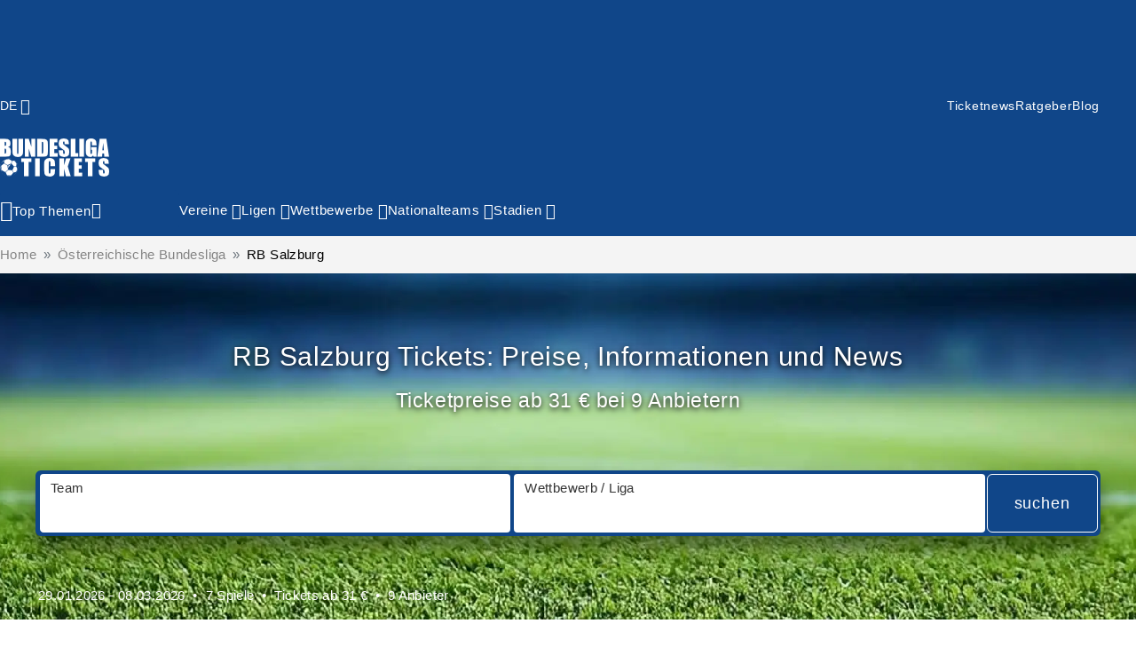

--- FILE ---
content_type: text/html; charset=UTF-8
request_url: https://bundesliga-tickets.com/vereine/rb-salzburg/
body_size: 77068
content:

<!DOCTYPE html>
<html lang="de" prefix="og: https://ogp.me/ns#">
<head><meta charset="utf-8"><script>if(navigator.userAgent.match(/MSIE|Internet Explorer/i)||navigator.userAgent.match(/Trident\/7\..*?rv:11/i)){var href=document.location.href;if(!href.match(/[?&]nowprocket/)){if(href.indexOf("?")==-1){if(href.indexOf("#")==-1){document.location.href=href+"?nowprocket=1"}else{document.location.href=href.replace("#","?nowprocket=1#")}}else{if(href.indexOf("#")==-1){document.location.href=href+"&nowprocket=1"}else{document.location.href=href.replace("#","&nowprocket=1#")}}}}</script><script>(()=>{class RocketLazyLoadScripts{constructor(){this.v="2.0.4",this.userEvents=["keydown","keyup","mousedown","mouseup","mousemove","mouseover","mouseout","touchmove","touchstart","touchend","touchcancel","wheel","click","dblclick","input"],this.attributeEvents=["onblur","onclick","oncontextmenu","ondblclick","onfocus","onmousedown","onmouseenter","onmouseleave","onmousemove","onmouseout","onmouseover","onmouseup","onmousewheel","onscroll","onsubmit"]}async t(){this.i(),this.o(),/iP(ad|hone)/.test(navigator.userAgent)&&this.h(),this.u(),this.l(this),this.m(),this.k(this),this.p(this),this._(),await Promise.all([this.R(),this.L()]),this.lastBreath=Date.now(),this.S(this),this.P(),this.D(),this.O(),this.M(),await this.C(this.delayedScripts.normal),await this.C(this.delayedScripts.defer),await this.C(this.delayedScripts.async),await this.T(),await this.F(),await this.j(),await this.A(),window.dispatchEvent(new Event("rocket-allScriptsLoaded")),this.everythingLoaded=!0,this.lastTouchEnd&&await new Promise(t=>setTimeout(t,500-Date.now()+this.lastTouchEnd)),this.I(),this.H(),this.U(),this.W()}i(){this.CSPIssue=sessionStorage.getItem("rocketCSPIssue"),document.addEventListener("securitypolicyviolation",t=>{this.CSPIssue||"script-src-elem"!==t.violatedDirective||"data"!==t.blockedURI||(this.CSPIssue=!0,sessionStorage.setItem("rocketCSPIssue",!0))},{isRocket:!0})}o(){window.addEventListener("pageshow",t=>{this.persisted=t.persisted,this.realWindowLoadedFired=!0},{isRocket:!0}),window.addEventListener("pagehide",()=>{this.onFirstUserAction=null},{isRocket:!0})}h(){let t;function e(e){t=e}window.addEventListener("touchstart",e,{isRocket:!0}),window.addEventListener("touchend",function i(o){o.changedTouches[0]&&t.changedTouches[0]&&Math.abs(o.changedTouches[0].pageX-t.changedTouches[0].pageX)<10&&Math.abs(o.changedTouches[0].pageY-t.changedTouches[0].pageY)<10&&o.timeStamp-t.timeStamp<200&&(window.removeEventListener("touchstart",e,{isRocket:!0}),window.removeEventListener("touchend",i,{isRocket:!0}),"INPUT"===o.target.tagName&&"text"===o.target.type||(o.target.dispatchEvent(new TouchEvent("touchend",{target:o.target,bubbles:!0})),o.target.dispatchEvent(new MouseEvent("mouseover",{target:o.target,bubbles:!0})),o.target.dispatchEvent(new PointerEvent("click",{target:o.target,bubbles:!0,cancelable:!0,detail:1,clientX:o.changedTouches[0].clientX,clientY:o.changedTouches[0].clientY})),event.preventDefault()))},{isRocket:!0})}q(t){this.userActionTriggered||("mousemove"!==t.type||this.firstMousemoveIgnored?"keyup"===t.type||"mouseover"===t.type||"mouseout"===t.type||(this.userActionTriggered=!0,this.onFirstUserAction&&this.onFirstUserAction()):this.firstMousemoveIgnored=!0),"click"===t.type&&t.preventDefault(),t.stopPropagation(),t.stopImmediatePropagation(),"touchstart"===this.lastEvent&&"touchend"===t.type&&(this.lastTouchEnd=Date.now()),"click"===t.type&&(this.lastTouchEnd=0),this.lastEvent=t.type,t.composedPath&&t.composedPath()[0].getRootNode()instanceof ShadowRoot&&(t.rocketTarget=t.composedPath()[0]),this.savedUserEvents.push(t)}u(){this.savedUserEvents=[],this.userEventHandler=this.q.bind(this),this.userEvents.forEach(t=>window.addEventListener(t,this.userEventHandler,{passive:!1,isRocket:!0})),document.addEventListener("visibilitychange",this.userEventHandler,{isRocket:!0})}U(){this.userEvents.forEach(t=>window.removeEventListener(t,this.userEventHandler,{passive:!1,isRocket:!0})),document.removeEventListener("visibilitychange",this.userEventHandler,{isRocket:!0}),this.savedUserEvents.forEach(t=>{(t.rocketTarget||t.target).dispatchEvent(new window[t.constructor.name](t.type,t))})}m(){const t="return false",e=Array.from(this.attributeEvents,t=>"data-rocket-"+t),i="["+this.attributeEvents.join("],[")+"]",o="[data-rocket-"+this.attributeEvents.join("],[data-rocket-")+"]",s=(e,i,o)=>{o&&o!==t&&(e.setAttribute("data-rocket-"+i,o),e["rocket"+i]=new Function("event",o),e.setAttribute(i,t))};new MutationObserver(t=>{for(const n of t)"attributes"===n.type&&(n.attributeName.startsWith("data-rocket-")||this.everythingLoaded?n.attributeName.startsWith("data-rocket-")&&this.everythingLoaded&&this.N(n.target,n.attributeName.substring(12)):s(n.target,n.attributeName,n.target.getAttribute(n.attributeName))),"childList"===n.type&&n.addedNodes.forEach(t=>{if(t.nodeType===Node.ELEMENT_NODE)if(this.everythingLoaded)for(const i of[t,...t.querySelectorAll(o)])for(const t of i.getAttributeNames())e.includes(t)&&this.N(i,t.substring(12));else for(const e of[t,...t.querySelectorAll(i)])for(const t of e.getAttributeNames())this.attributeEvents.includes(t)&&s(e,t,e.getAttribute(t))})}).observe(document,{subtree:!0,childList:!0,attributeFilter:[...this.attributeEvents,...e]})}I(){this.attributeEvents.forEach(t=>{document.querySelectorAll("[data-rocket-"+t+"]").forEach(e=>{this.N(e,t)})})}N(t,e){const i=t.getAttribute("data-rocket-"+e);i&&(t.setAttribute(e,i),t.removeAttribute("data-rocket-"+e))}k(t){Object.defineProperty(HTMLElement.prototype,"onclick",{get(){return this.rocketonclick||null},set(e){this.rocketonclick=e,this.setAttribute(t.everythingLoaded?"onclick":"data-rocket-onclick","this.rocketonclick(event)")}})}S(t){function e(e,i){let o=e[i];e[i]=null,Object.defineProperty(e,i,{get:()=>o,set(s){t.everythingLoaded?o=s:e["rocket"+i]=o=s}})}e(document,"onreadystatechange"),e(window,"onload"),e(window,"onpageshow");try{Object.defineProperty(document,"readyState",{get:()=>t.rocketReadyState,set(e){t.rocketReadyState=e},configurable:!0}),document.readyState="loading"}catch(t){console.log("WPRocket DJE readyState conflict, bypassing")}}l(t){this.originalAddEventListener=EventTarget.prototype.addEventListener,this.originalRemoveEventListener=EventTarget.prototype.removeEventListener,this.savedEventListeners=[],EventTarget.prototype.addEventListener=function(e,i,o){o&&o.isRocket||!t.B(e,this)&&!t.userEvents.includes(e)||t.B(e,this)&&!t.userActionTriggered||e.startsWith("rocket-")||t.everythingLoaded?t.originalAddEventListener.call(this,e,i,o):(t.savedEventListeners.push({target:this,remove:!1,type:e,func:i,options:o}),"mouseenter"!==e&&"mouseleave"!==e||t.originalAddEventListener.call(this,e,t.savedUserEvents.push,o))},EventTarget.prototype.removeEventListener=function(e,i,o){o&&o.isRocket||!t.B(e,this)&&!t.userEvents.includes(e)||t.B(e,this)&&!t.userActionTriggered||e.startsWith("rocket-")||t.everythingLoaded?t.originalRemoveEventListener.call(this,e,i,o):t.savedEventListeners.push({target:this,remove:!0,type:e,func:i,options:o})}}J(t,e){this.savedEventListeners=this.savedEventListeners.filter(i=>{let o=i.type,s=i.target||window;return e!==o||t!==s||(this.B(o,s)&&(i.type="rocket-"+o),this.$(i),!1)})}H(){EventTarget.prototype.addEventListener=this.originalAddEventListener,EventTarget.prototype.removeEventListener=this.originalRemoveEventListener,this.savedEventListeners.forEach(t=>this.$(t))}$(t){t.remove?this.originalRemoveEventListener.call(t.target,t.type,t.func,t.options):this.originalAddEventListener.call(t.target,t.type,t.func,t.options)}p(t){let e;function i(e){return t.everythingLoaded?e:e.split(" ").map(t=>"load"===t||t.startsWith("load.")?"rocket-jquery-load":t).join(" ")}function o(o){function s(e){const s=o.fn[e];o.fn[e]=o.fn.init.prototype[e]=function(){return this[0]===window&&t.userActionTriggered&&("string"==typeof arguments[0]||arguments[0]instanceof String?arguments[0]=i(arguments[0]):"object"==typeof arguments[0]&&Object.keys(arguments[0]).forEach(t=>{const e=arguments[0][t];delete arguments[0][t],arguments[0][i(t)]=e})),s.apply(this,arguments),this}}if(o&&o.fn&&!t.allJQueries.includes(o)){const e={DOMContentLoaded:[],"rocket-DOMContentLoaded":[]};for(const t in e)document.addEventListener(t,()=>{e[t].forEach(t=>t())},{isRocket:!0});o.fn.ready=o.fn.init.prototype.ready=function(i){function s(){parseInt(o.fn.jquery)>2?setTimeout(()=>i.bind(document)(o)):i.bind(document)(o)}return"function"==typeof i&&(t.realDomReadyFired?!t.userActionTriggered||t.fauxDomReadyFired?s():e["rocket-DOMContentLoaded"].push(s):e.DOMContentLoaded.push(s)),o([])},s("on"),s("one"),s("off"),t.allJQueries.push(o)}e=o}t.allJQueries=[],o(window.jQuery),Object.defineProperty(window,"jQuery",{get:()=>e,set(t){o(t)}})}P(){const t=new Map;document.write=document.writeln=function(e){const i=document.currentScript,o=document.createRange(),s=i.parentElement;let n=t.get(i);void 0===n&&(n=i.nextSibling,t.set(i,n));const c=document.createDocumentFragment();o.setStart(c,0),c.appendChild(o.createContextualFragment(e)),s.insertBefore(c,n)}}async R(){return new Promise(t=>{this.userActionTriggered?t():this.onFirstUserAction=t})}async L(){return new Promise(t=>{document.addEventListener("DOMContentLoaded",()=>{this.realDomReadyFired=!0,t()},{isRocket:!0})})}async j(){return this.realWindowLoadedFired?Promise.resolve():new Promise(t=>{window.addEventListener("load",t,{isRocket:!0})})}M(){this.pendingScripts=[];this.scriptsMutationObserver=new MutationObserver(t=>{for(const e of t)e.addedNodes.forEach(t=>{"SCRIPT"!==t.tagName||t.noModule||t.isWPRocket||this.pendingScripts.push({script:t,promise:new Promise(e=>{const i=()=>{const i=this.pendingScripts.findIndex(e=>e.script===t);i>=0&&this.pendingScripts.splice(i,1),e()};t.addEventListener("load",i,{isRocket:!0}),t.addEventListener("error",i,{isRocket:!0}),setTimeout(i,1e3)})})})}),this.scriptsMutationObserver.observe(document,{childList:!0,subtree:!0})}async F(){await this.X(),this.pendingScripts.length?(await this.pendingScripts[0].promise,await this.F()):this.scriptsMutationObserver.disconnect()}D(){this.delayedScripts={normal:[],async:[],defer:[]},document.querySelectorAll("script[type$=rocketlazyloadscript]").forEach(t=>{t.hasAttribute("data-rocket-src")?t.hasAttribute("async")&&!1!==t.async?this.delayedScripts.async.push(t):t.hasAttribute("defer")&&!1!==t.defer||"module"===t.getAttribute("data-rocket-type")?this.delayedScripts.defer.push(t):this.delayedScripts.normal.push(t):this.delayedScripts.normal.push(t)})}async _(){await this.L();let t=[];document.querySelectorAll("script[type$=rocketlazyloadscript][data-rocket-src]").forEach(e=>{let i=e.getAttribute("data-rocket-src");if(i&&!i.startsWith("data:")){i.startsWith("//")&&(i=location.protocol+i);try{const o=new URL(i).origin;o!==location.origin&&t.push({src:o,crossOrigin:e.crossOrigin||"module"===e.getAttribute("data-rocket-type")})}catch(t){}}}),t=[...new Map(t.map(t=>[JSON.stringify(t),t])).values()],this.Y(t,"preconnect")}async G(t){if(await this.K(),!0!==t.noModule||!("noModule"in HTMLScriptElement.prototype))return new Promise(e=>{let i;function o(){(i||t).setAttribute("data-rocket-status","executed"),e()}try{if(navigator.userAgent.includes("Firefox/")||""===navigator.vendor||this.CSPIssue)i=document.createElement("script"),[...t.attributes].forEach(t=>{let e=t.nodeName;"type"!==e&&("data-rocket-type"===e&&(e="type"),"data-rocket-src"===e&&(e="src"),i.setAttribute(e,t.nodeValue))}),t.text&&(i.text=t.text),t.nonce&&(i.nonce=t.nonce),i.hasAttribute("src")?(i.addEventListener("load",o,{isRocket:!0}),i.addEventListener("error",()=>{i.setAttribute("data-rocket-status","failed-network"),e()},{isRocket:!0}),setTimeout(()=>{i.isConnected||e()},1)):(i.text=t.text,o()),i.isWPRocket=!0,t.parentNode.replaceChild(i,t);else{const i=t.getAttribute("data-rocket-type"),s=t.getAttribute("data-rocket-src");i?(t.type=i,t.removeAttribute("data-rocket-type")):t.removeAttribute("type"),t.addEventListener("load",o,{isRocket:!0}),t.addEventListener("error",i=>{this.CSPIssue&&i.target.src.startsWith("data:")?(console.log("WPRocket: CSP fallback activated"),t.removeAttribute("src"),this.G(t).then(e)):(t.setAttribute("data-rocket-status","failed-network"),e())},{isRocket:!0}),s?(t.fetchPriority="high",t.removeAttribute("data-rocket-src"),t.src=s):t.src="data:text/javascript;base64,"+window.btoa(unescape(encodeURIComponent(t.text)))}}catch(i){t.setAttribute("data-rocket-status","failed-transform"),e()}});t.setAttribute("data-rocket-status","skipped")}async C(t){const e=t.shift();return e?(e.isConnected&&await this.G(e),this.C(t)):Promise.resolve()}O(){this.Y([...this.delayedScripts.normal,...this.delayedScripts.defer,...this.delayedScripts.async],"preload")}Y(t,e){this.trash=this.trash||[];let i=!0;var o=document.createDocumentFragment();t.forEach(t=>{const s=t.getAttribute&&t.getAttribute("data-rocket-src")||t.src;if(s&&!s.startsWith("data:")){const n=document.createElement("link");n.href=s,n.rel=e,"preconnect"!==e&&(n.as="script",n.fetchPriority=i?"high":"low"),t.getAttribute&&"module"===t.getAttribute("data-rocket-type")&&(n.crossOrigin=!0),t.crossOrigin&&(n.crossOrigin=t.crossOrigin),t.integrity&&(n.integrity=t.integrity),t.nonce&&(n.nonce=t.nonce),o.appendChild(n),this.trash.push(n),i=!1}}),document.head.appendChild(o)}W(){this.trash.forEach(t=>t.remove())}async T(){try{document.readyState="interactive"}catch(t){}this.fauxDomReadyFired=!0;try{await this.K(),this.J(document,"readystatechange"),document.dispatchEvent(new Event("rocket-readystatechange")),await this.K(),document.rocketonreadystatechange&&document.rocketonreadystatechange(),await this.K(),this.J(document,"DOMContentLoaded"),document.dispatchEvent(new Event("rocket-DOMContentLoaded")),await this.K(),this.J(window,"DOMContentLoaded"),window.dispatchEvent(new Event("rocket-DOMContentLoaded"))}catch(t){console.error(t)}}async A(){try{document.readyState="complete"}catch(t){}try{await this.K(),this.J(document,"readystatechange"),document.dispatchEvent(new Event("rocket-readystatechange")),await this.K(),document.rocketonreadystatechange&&document.rocketonreadystatechange(),await this.K(),this.J(window,"load"),window.dispatchEvent(new Event("rocket-load")),await this.K(),window.rocketonload&&window.rocketonload(),await this.K(),this.allJQueries.forEach(t=>t(window).trigger("rocket-jquery-load")),await this.K(),this.J(window,"pageshow");const t=new Event("rocket-pageshow");t.persisted=this.persisted,window.dispatchEvent(t),await this.K(),window.rocketonpageshow&&window.rocketonpageshow({persisted:this.persisted})}catch(t){console.error(t)}}async K(){Date.now()-this.lastBreath>45&&(await this.X(),this.lastBreath=Date.now())}async X(){return document.hidden?new Promise(t=>setTimeout(t)):new Promise(t=>requestAnimationFrame(t))}B(t,e){return e===document&&"readystatechange"===t||(e===document&&"DOMContentLoaded"===t||(e===window&&"DOMContentLoaded"===t||(e===window&&"load"===t||e===window&&"pageshow"===t)))}static run(){(new RocketLazyLoadScripts).t()}}RocketLazyLoadScripts.run()})();</script>
    
    <meta name="facebook-domain-verification" content="gbg93gqpoqnl5uqbvnri95e74ra6sb" />
    <meta name="msvalidate.01" content="CD98B4180F7CA53B7208BD1DA7155078" />
    <meta name="mobile-web-app-capable" content="yes">
    <meta name="apple-mobile-web-app-status-bar-style" content="black-translucent">
    <meta name="viewport" content="width=device-width, initial-scale=1, minimum-scale=1, maximum-scale=5, viewport-fit=cover" />

    <link rel="profile" href="//gmpg.org/xfn/11" />
    
<!-- Suchmaschinen-Optimierung durch Rank Math PRO - https://rankmath.com/ -->
<title>ᐅ RB Salzburg Tickets | Preise ab 31 € | Im Vergleich</title>
<meta name="description" content="RB Salzburg Tickets online kaufen | Anstehendes Spiel: 29.01.2026 ✅ ab 31 € bei 8 Anbietern ✅ Zweitmarkt ➤ jetzt Preise vergleichen"/>
<meta name="robots" content="follow, index, max-snippet:-1, max-video-preview:-1, max-image-preview:large"/>
<link rel="canonical" href="https://bundesliga-tickets.com/vereine/rb-salzburg/" />
<meta property="og:locale" content="de_DE" />
<meta property="og:type" content="article" />
<meta property="og:title" content="ᐅ RB Salzburg Tickets | Preise ab 31 € | Im Vergleich" />
<meta property="og:description" content="RB Salzburg Tickets online kaufen | Anstehendes Spiel: 29.01.2026 ✅ ab 31 € bei 8 Anbietern ✅ Zweitmarkt ➤ jetzt Preise vergleichen" />
<meta property="og:url" content="https://bundesliga-tickets.com/vereine/rb-salzburg/" />
<meta property="og:site_name" content="Bundesliga-tickets.com" />
<meta property="article:publisher" content="https://www.facebook.com/bulitickets" />
<meta property="og:updated_time" content="2025-07-04T17:05:31+02:00" />
<meta property="og:image" content="https://bundesliga-tickets.com/wp-content/uploads/2023/10/rb-salzburg-stadion-red-bull-arena-lage.png" />
<meta property="og:image:secure_url" content="https://bundesliga-tickets.com/wp-content/uploads/2023/10/rb-salzburg-stadion-red-bull-arena-lage.png" />
<meta property="og:image:width" content="738" />
<meta property="og:image:height" content="299" />
<meta property="og:image:alt" content="RB Salzburg Stadion Red Bull Arena Lage" />
<meta property="og:image:type" content="image/png" />
<meta property="article:published_time" content="2023-10-20T16:53:33+02:00" />
<meta property="article:modified_time" content="2025-07-04T17:05:31+02:00" />
<meta name="twitter:card" content="summary_large_image" />
<meta name="twitter:title" content="ᐅ RB Salzburg Tickets | Preise ab 31 € | Im Vergleich" />
<meta name="twitter:description" content="RB Salzburg Tickets online kaufen | Anstehendes Spiel: 29.01.2026 ✅ ab 31 € bei 8 Anbietern ✅ Zweitmarkt ➤ jetzt Preise vergleichen" />
<meta name="twitter:site" content="@BuliTickets" />
<meta name="twitter:creator" content="@BuliTickets" />
<meta name="twitter:image" content="https://bundesliga-tickets.com/wp-content/uploads/2023/10/rb-salzburg-stadion-red-bull-arena-lage.png" />
<meta name="twitter:label1" content="Lesedauer" />
<meta name="twitter:data1" content="9 Minuten" />
<script type="application/ld+json" class="rank-math-schema-pro">{"@context":"https://schema.org","@graph":[{"@type":["SportsOrganization","Organization"],"@id":"https://bundesliga-tickets.com/#organization","name":"Bundesliga-tickets.com","url":"https://bundesliga-tickets.com","sameAs":["https://www.facebook.com/bulitickets","https://twitter.com/BuliTickets","https://www.pinterest.de/bundesligatickets"]},{"@type":"WebSite","@id":"https://bundesliga-tickets.com/#website","url":"https://bundesliga-tickets.com","name":"Bundesliga-tickets.com","publisher":{"@id":"https://bundesliga-tickets.com/#organization"},"inLanguage":"de"},{"@type":"ImageObject","@id":"https://bundesliga-tickets.com/wp-content/uploads/2023/10/rb-salzburg-ticket-viagogo.png","url":"https://bundesliga-tickets.com/wp-content/uploads/2023/10/rb-salzburg-ticket-viagogo.png","width":"200","height":"200","inLanguage":"de"},{"@type":"BreadcrumbList","@id":"https://bundesliga-tickets.com/vereine/rb-salzburg/#breadcrumb","itemListElement":[{"@type":"ListItem","position":"1","item":{"@id":"https://bundesliga-tickets.com","name":"Home"}},{"@type":"ListItem","position":"2","item":{"@id":"https://bundesliga-tickets.com/vereine/","name":"Welche Fu\u00dfballvereine gibt es? Ein \u00dcberblick und Informationen"}},{"@type":"ListItem","position":"3","item":{"@id":"https://bundesliga-tickets.com/vereine/rb-salzburg/","name":"RB Salzburg"}}]},{"@type":"WebPage","@id":"https://bundesliga-tickets.com/vereine/rb-salzburg/#webpage","url":"https://bundesliga-tickets.com/vereine/rb-salzburg/","name":"\u1405 RB Salzburg Tickets | Preise ab 31 \u20ac | Im Vergleich","datePublished":"2023-10-20T16:53:33+02:00","dateModified":"2025-07-04T17:05:31+02:00","isPartOf":{"@id":"https://bundesliga-tickets.com/#website"},"primaryImageOfPage":{"@id":"https://bundesliga-tickets.com/wp-content/uploads/2023/10/rb-salzburg-ticket-viagogo.png"},"inLanguage":"de","breadcrumb":{"@id":"https://bundesliga-tickets.com/vereine/rb-salzburg/#breadcrumb"}},{"@type":"Person","@id":"https://bundesliga-tickets.com/autor/bundesligatickets24/","name":"bundesligatickets24","url":"https://bundesliga-tickets.com/autor/bundesligatickets24/","image":{"@type":"ImageObject","@id":"https://secure.gravatar.com/avatar/1cc90faa3e380531c98b4d14a241c439c127f0a4a5d616b2563d37342af525c0?s=96&amp;d=mm&amp;r=g","url":"https://secure.gravatar.com/avatar/1cc90faa3e380531c98b4d14a241c439c127f0a4a5d616b2563d37342af525c0?s=96&amp;d=mm&amp;r=g","caption":"bundesligatickets24","inLanguage":"de"},"sameAs":["https://bundesliga-tickets.com"],"worksFor":{"@id":"https://bundesliga-tickets.com/#organization"}},{"@type":"Article","headline":"\u1405 RB Salzburg Tickets | Preise ab 31 \u20ac | Im Vergleich","datePublished":"2023-10-20T16:53:33+02:00","dateModified":"2025-07-04T17:05:31+02:00","author":{"@id":"https://bundesliga-tickets.com/autor/bundesligatickets24/","name":"bundesligatickets24"},"publisher":{"@id":"https://bundesliga-tickets.com/#organization"},"description":"RB Salzburg Tickets online kaufen | Anstehendes Spiel: 29.01.2026 \u2705 ab 31 \u20ac bei 8 Anbietern \u2705 Zweitmarkt \u27a4 jetzt Preise vergleichen","name":"\u1405 RB Salzburg Tickets | Preise ab 31 \u20ac | Im Vergleich","@id":"https://bundesliga-tickets.com/vereine/rb-salzburg/#richSnippet","isPartOf":{"@id":"https://bundesliga-tickets.com/vereine/rb-salzburg/#webpage"},"image":{"@id":"https://bundesliga-tickets.com/wp-content/uploads/2023/10/rb-salzburg-ticket-viagogo.png"},"inLanguage":"de","mainEntityOfPage":{"@id":"https://bundesliga-tickets.com/vereine/rb-salzburg/#webpage"}}]}</script>
<!-- /Rank Math WordPress SEO Plugin -->


<link rel="alternate" type="application/rss+xml" title="Bundesliga Tickets 2025/26 online bestellen &raquo; Feed" href="https://bundesliga-tickets.com/feed/" />
<link rel="alternate" type="application/rss+xml" title="Bundesliga Tickets 2025/26 online bestellen &raquo; Kommentar-Feed" href="https://bundesliga-tickets.com/comments/feed/" />
<link rel="alternate" title="oEmbed (JSON)" type="application/json+oembed" href="https://bundesliga-tickets.com/wp-json/oembed/1.0/embed?url=https%3A%2F%2Fbundesliga-tickets.com%2Fvereine%2Frb-salzburg%2F" />
<link rel="alternate" title="oEmbed (XML)" type="text/xml+oembed" href="https://bundesliga-tickets.com/wp-json/oembed/1.0/embed?url=https%3A%2F%2Fbundesliga-tickets.com%2Fvereine%2Frb-salzburg%2F&#038;format=xml" />
<!-- bundesliga-tickets.com is managing ads with Advanced Ads 2.0.16 – https://wpadvancedads.com/ --><!--noptimize--><script id="usio-rad-labemready">
			window.advanced_ads_ready=function(e,a){a=a||"complete";var d=function(e){return"interactive"===a?"loading"!==e:"complete"===e};d(document.readyState)?e():document.addEventListener("readystatechange",(function(a){d(a.target.readyState)&&e()}),{once:"interactive"===a})},window.advanced_ads_ready_queue=window.advanced_ads_ready_queue||[];		</script>
		<!--/noptimize--><style id='wp-img-auto-sizes-contain-inline-css' type='text/css'>
img:is([sizes=auto i],[sizes^="auto," i]){contain-intrinsic-size:3000px 1500px}
/*# sourceURL=wp-img-auto-sizes-contain-inline-css */
</style>
<style id='wp-emoji-styles-inline-css' type='text/css'>

	img.wp-smiley, img.emoji {
		display: inline !important;
		border: none !important;
		box-shadow: none !important;
		height: 1em !important;
		width: 1em !important;
		margin: 0 0.07em !important;
		vertical-align: -0.1em !important;
		background: none !important;
		padding: 0 !important;
	}
/*# sourceURL=wp-emoji-styles-inline-css */
</style>
<style id='wp-block-library-inline-css' type='text/css'>
:root{--wp-block-synced-color:#7a00df;--wp-block-synced-color--rgb:122,0,223;--wp-bound-block-color:var(--wp-block-synced-color);--wp-editor-canvas-background:#ddd;--wp-admin-theme-color:#007cba;--wp-admin-theme-color--rgb:0,124,186;--wp-admin-theme-color-darker-10:#006ba1;--wp-admin-theme-color-darker-10--rgb:0,107,160.5;--wp-admin-theme-color-darker-20:#005a87;--wp-admin-theme-color-darker-20--rgb:0,90,135;--wp-admin-border-width-focus:2px}@media (min-resolution:192dpi){:root{--wp-admin-border-width-focus:1.5px}}.wp-element-button{cursor:pointer}:root .has-very-light-gray-background-color{background-color:#eee}:root .has-very-dark-gray-background-color{background-color:#313131}:root .has-very-light-gray-color{color:#eee}:root .has-very-dark-gray-color{color:#313131}:root .has-vivid-green-cyan-to-vivid-cyan-blue-gradient-background{background:linear-gradient(135deg,#00d084,#0693e3)}:root .has-purple-crush-gradient-background{background:linear-gradient(135deg,#34e2e4,#4721fb 50%,#ab1dfe)}:root .has-hazy-dawn-gradient-background{background:linear-gradient(135deg,#faaca8,#dad0ec)}:root .has-subdued-olive-gradient-background{background:linear-gradient(135deg,#fafae1,#67a671)}:root .has-atomic-cream-gradient-background{background:linear-gradient(135deg,#fdd79a,#004a59)}:root .has-nightshade-gradient-background{background:linear-gradient(135deg,#330968,#31cdcf)}:root .has-midnight-gradient-background{background:linear-gradient(135deg,#020381,#2874fc)}:root{--wp--preset--font-size--normal:16px;--wp--preset--font-size--huge:42px}.has-regular-font-size{font-size:1em}.has-larger-font-size{font-size:2.625em}.has-normal-font-size{font-size:var(--wp--preset--font-size--normal)}.has-huge-font-size{font-size:var(--wp--preset--font-size--huge)}.has-text-align-center{text-align:center}.has-text-align-left{text-align:left}.has-text-align-right{text-align:right}.has-fit-text{white-space:nowrap!important}#end-resizable-editor-section{display:none}.aligncenter{clear:both}.items-justified-left{justify-content:flex-start}.items-justified-center{justify-content:center}.items-justified-right{justify-content:flex-end}.items-justified-space-between{justify-content:space-between}.screen-reader-text{border:0;clip-path:inset(50%);height:1px;margin:-1px;overflow:hidden;padding:0;position:absolute;width:1px;word-wrap:normal!important}.screen-reader-text:focus{background-color:#ddd;clip-path:none;color:#444;display:block;font-size:1em;height:auto;left:5px;line-height:normal;padding:15px 23px 14px;text-decoration:none;top:5px;width:auto;z-index:100000}html :where(.has-border-color){border-style:solid}html :where([style*=border-top-color]){border-top-style:solid}html :where([style*=border-right-color]){border-right-style:solid}html :where([style*=border-bottom-color]){border-bottom-style:solid}html :where([style*=border-left-color]){border-left-style:solid}html :where([style*=border-width]){border-style:solid}html :where([style*=border-top-width]){border-top-style:solid}html :where([style*=border-right-width]){border-right-style:solid}html :where([style*=border-bottom-width]){border-bottom-style:solid}html :where([style*=border-left-width]){border-left-style:solid}html :where(img[class*=wp-image-]){height:auto;max-width:100%}:where(figure){margin:0 0 1em}html :where(.is-position-sticky){--wp-admin--admin-bar--position-offset:var(--wp-admin--admin-bar--height,0px)}@media screen and (max-width:600px){html :where(.is-position-sticky){--wp-admin--admin-bar--position-offset:0px}}

/*# sourceURL=wp-block-library-inline-css */
</style><style id='wp-block-heading-inline-css' type='text/css'>
h1:where(.wp-block-heading).has-background,h2:where(.wp-block-heading).has-background,h3:where(.wp-block-heading).has-background,h4:where(.wp-block-heading).has-background,h5:where(.wp-block-heading).has-background,h6:where(.wp-block-heading).has-background{padding:1.25em 2.375em}h1.has-text-align-left[style*=writing-mode]:where([style*=vertical-lr]),h1.has-text-align-right[style*=writing-mode]:where([style*=vertical-rl]),h2.has-text-align-left[style*=writing-mode]:where([style*=vertical-lr]),h2.has-text-align-right[style*=writing-mode]:where([style*=vertical-rl]),h3.has-text-align-left[style*=writing-mode]:where([style*=vertical-lr]),h3.has-text-align-right[style*=writing-mode]:where([style*=vertical-rl]),h4.has-text-align-left[style*=writing-mode]:where([style*=vertical-lr]),h4.has-text-align-right[style*=writing-mode]:where([style*=vertical-rl]),h5.has-text-align-left[style*=writing-mode]:where([style*=vertical-lr]),h5.has-text-align-right[style*=writing-mode]:where([style*=vertical-rl]),h6.has-text-align-left[style*=writing-mode]:where([style*=vertical-lr]),h6.has-text-align-right[style*=writing-mode]:where([style*=vertical-rl]){rotate:180deg}
/*# sourceURL=https://bundesliga-tickets.com/wp-includes/blocks/heading/style.min.css */
</style>
<style id='wp-block-list-inline-css' type='text/css'>
ol,ul{box-sizing:border-box}:root :where(.wp-block-list.has-background){padding:1.25em 2.375em}
/*# sourceURL=https://bundesliga-tickets.com/wp-includes/blocks/list/style.min.css */
</style>
<style id='wp-block-columns-inline-css' type='text/css'>
.wp-block-columns{box-sizing:border-box;display:flex;flex-wrap:wrap!important}@media (min-width:782px){.wp-block-columns{flex-wrap:nowrap!important}}.wp-block-columns{align-items:normal!important}.wp-block-columns.are-vertically-aligned-top{align-items:flex-start}.wp-block-columns.are-vertically-aligned-center{align-items:center}.wp-block-columns.are-vertically-aligned-bottom{align-items:flex-end}@media (max-width:781px){.wp-block-columns:not(.is-not-stacked-on-mobile)>.wp-block-column{flex-basis:100%!important}}@media (min-width:782px){.wp-block-columns:not(.is-not-stacked-on-mobile)>.wp-block-column{flex-basis:0;flex-grow:1}.wp-block-columns:not(.is-not-stacked-on-mobile)>.wp-block-column[style*=flex-basis]{flex-grow:0}}.wp-block-columns.is-not-stacked-on-mobile{flex-wrap:nowrap!important}.wp-block-columns.is-not-stacked-on-mobile>.wp-block-column{flex-basis:0;flex-grow:1}.wp-block-columns.is-not-stacked-on-mobile>.wp-block-column[style*=flex-basis]{flex-grow:0}:where(.wp-block-columns){margin-bottom:1.75em}:where(.wp-block-columns.has-background){padding:1.25em 2.375em}.wp-block-column{flex-grow:1;min-width:0;overflow-wrap:break-word;word-break:break-word}.wp-block-column.is-vertically-aligned-top{align-self:flex-start}.wp-block-column.is-vertically-aligned-center{align-self:center}.wp-block-column.is-vertically-aligned-bottom{align-self:flex-end}.wp-block-column.is-vertically-aligned-stretch{align-self:stretch}.wp-block-column.is-vertically-aligned-bottom,.wp-block-column.is-vertically-aligned-center,.wp-block-column.is-vertically-aligned-top{width:100%}
/*# sourceURL=https://bundesliga-tickets.com/wp-includes/blocks/columns/style.min.css */
</style>
<style id='wp-block-paragraph-inline-css' type='text/css'>
.is-small-text{font-size:.875em}.is-regular-text{font-size:1em}.is-large-text{font-size:2.25em}.is-larger-text{font-size:3em}.has-drop-cap:not(:focus):first-letter{float:left;font-size:8.4em;font-style:normal;font-weight:100;line-height:.68;margin:.05em .1em 0 0;text-transform:uppercase}body.rtl .has-drop-cap:not(:focus):first-letter{float:none;margin-left:.1em}p.has-drop-cap.has-background{overflow:hidden}:root :where(p.has-background){padding:1.25em 2.375em}:where(p.has-text-color:not(.has-link-color)) a{color:inherit}p.has-text-align-left[style*="writing-mode:vertical-lr"],p.has-text-align-right[style*="writing-mode:vertical-rl"]{rotate:180deg}
/*# sourceURL=https://bundesliga-tickets.com/wp-includes/blocks/paragraph/style.min.css */
</style>
<style id='global-styles-inline-css' type='text/css'>
:root{--wp--preset--aspect-ratio--square: 1;--wp--preset--aspect-ratio--4-3: 4/3;--wp--preset--aspect-ratio--3-4: 3/4;--wp--preset--aspect-ratio--3-2: 3/2;--wp--preset--aspect-ratio--2-3: 2/3;--wp--preset--aspect-ratio--16-9: 16/9;--wp--preset--aspect-ratio--9-16: 9/16;--wp--preset--color--black: #000000;--wp--preset--color--cyan-bluish-gray: #abb8c3;--wp--preset--color--white: #ffffff;--wp--preset--color--pale-pink: #f78da7;--wp--preset--color--vivid-red: #cf2e2e;--wp--preset--color--luminous-vivid-orange: #ff6900;--wp--preset--color--luminous-vivid-amber: #fcb900;--wp--preset--color--light-green-cyan: #7bdcb5;--wp--preset--color--vivid-green-cyan: #00d084;--wp--preset--color--pale-cyan-blue: #8ed1fc;--wp--preset--color--vivid-cyan-blue: #0693e3;--wp--preset--color--vivid-purple: #9b51e0;--wp--preset--gradient--vivid-cyan-blue-to-vivid-purple: linear-gradient(135deg,rgb(6,147,227) 0%,rgb(155,81,224) 100%);--wp--preset--gradient--light-green-cyan-to-vivid-green-cyan: linear-gradient(135deg,rgb(122,220,180) 0%,rgb(0,208,130) 100%);--wp--preset--gradient--luminous-vivid-amber-to-luminous-vivid-orange: linear-gradient(135deg,rgb(252,185,0) 0%,rgb(255,105,0) 100%);--wp--preset--gradient--luminous-vivid-orange-to-vivid-red: linear-gradient(135deg,rgb(255,105,0) 0%,rgb(207,46,46) 100%);--wp--preset--gradient--very-light-gray-to-cyan-bluish-gray: linear-gradient(135deg,rgb(238,238,238) 0%,rgb(169,184,195) 100%);--wp--preset--gradient--cool-to-warm-spectrum: linear-gradient(135deg,rgb(74,234,220) 0%,rgb(151,120,209) 20%,rgb(207,42,186) 40%,rgb(238,44,130) 60%,rgb(251,105,98) 80%,rgb(254,248,76) 100%);--wp--preset--gradient--blush-light-purple: linear-gradient(135deg,rgb(255,206,236) 0%,rgb(152,150,240) 100%);--wp--preset--gradient--blush-bordeaux: linear-gradient(135deg,rgb(254,205,165) 0%,rgb(254,45,45) 50%,rgb(107,0,62) 100%);--wp--preset--gradient--luminous-dusk: linear-gradient(135deg,rgb(255,203,112) 0%,rgb(199,81,192) 50%,rgb(65,88,208) 100%);--wp--preset--gradient--pale-ocean: linear-gradient(135deg,rgb(255,245,203) 0%,rgb(182,227,212) 50%,rgb(51,167,181) 100%);--wp--preset--gradient--electric-grass: linear-gradient(135deg,rgb(202,248,128) 0%,rgb(113,206,126) 100%);--wp--preset--gradient--midnight: linear-gradient(135deg,rgb(2,3,129) 0%,rgb(40,116,252) 100%);--wp--preset--font-size--small: 13px;--wp--preset--font-size--medium: 20px;--wp--preset--font-size--large: 36px;--wp--preset--font-size--x-large: 42px;--wp--preset--spacing--20: 0.44rem;--wp--preset--spacing--30: 0.67rem;--wp--preset--spacing--40: 1rem;--wp--preset--spacing--50: 1.5rem;--wp--preset--spacing--60: 2.25rem;--wp--preset--spacing--70: 3.38rem;--wp--preset--spacing--80: 5.06rem;--wp--preset--shadow--natural: 6px 6px 9px rgba(0, 0, 0, 0.2);--wp--preset--shadow--deep: 12px 12px 50px rgba(0, 0, 0, 0.4);--wp--preset--shadow--sharp: 6px 6px 0px rgba(0, 0, 0, 0.2);--wp--preset--shadow--outlined: 6px 6px 0px -3px rgb(255, 255, 255), 6px 6px rgb(0, 0, 0);--wp--preset--shadow--crisp: 6px 6px 0px rgb(0, 0, 0);}:where(.is-layout-flex){gap: 0.5em;}:where(.is-layout-grid){gap: 0.5em;}body .is-layout-flex{display: flex;}.is-layout-flex{flex-wrap: wrap;align-items: center;}.is-layout-flex > :is(*, div){margin: 0;}body .is-layout-grid{display: grid;}.is-layout-grid > :is(*, div){margin: 0;}:where(.wp-block-columns.is-layout-flex){gap: 2em;}:where(.wp-block-columns.is-layout-grid){gap: 2em;}:where(.wp-block-post-template.is-layout-flex){gap: 1.25em;}:where(.wp-block-post-template.is-layout-grid){gap: 1.25em;}.has-black-color{color: var(--wp--preset--color--black) !important;}.has-cyan-bluish-gray-color{color: var(--wp--preset--color--cyan-bluish-gray) !important;}.has-white-color{color: var(--wp--preset--color--white) !important;}.has-pale-pink-color{color: var(--wp--preset--color--pale-pink) !important;}.has-vivid-red-color{color: var(--wp--preset--color--vivid-red) !important;}.has-luminous-vivid-orange-color{color: var(--wp--preset--color--luminous-vivid-orange) !important;}.has-luminous-vivid-amber-color{color: var(--wp--preset--color--luminous-vivid-amber) !important;}.has-light-green-cyan-color{color: var(--wp--preset--color--light-green-cyan) !important;}.has-vivid-green-cyan-color{color: var(--wp--preset--color--vivid-green-cyan) !important;}.has-pale-cyan-blue-color{color: var(--wp--preset--color--pale-cyan-blue) !important;}.has-vivid-cyan-blue-color{color: var(--wp--preset--color--vivid-cyan-blue) !important;}.has-vivid-purple-color{color: var(--wp--preset--color--vivid-purple) !important;}.has-black-background-color{background-color: var(--wp--preset--color--black) !important;}.has-cyan-bluish-gray-background-color{background-color: var(--wp--preset--color--cyan-bluish-gray) !important;}.has-white-background-color{background-color: var(--wp--preset--color--white) !important;}.has-pale-pink-background-color{background-color: var(--wp--preset--color--pale-pink) !important;}.has-vivid-red-background-color{background-color: var(--wp--preset--color--vivid-red) !important;}.has-luminous-vivid-orange-background-color{background-color: var(--wp--preset--color--luminous-vivid-orange) !important;}.has-luminous-vivid-amber-background-color{background-color: var(--wp--preset--color--luminous-vivid-amber) !important;}.has-light-green-cyan-background-color{background-color: var(--wp--preset--color--light-green-cyan) !important;}.has-vivid-green-cyan-background-color{background-color: var(--wp--preset--color--vivid-green-cyan) !important;}.has-pale-cyan-blue-background-color{background-color: var(--wp--preset--color--pale-cyan-blue) !important;}.has-vivid-cyan-blue-background-color{background-color: var(--wp--preset--color--vivid-cyan-blue) !important;}.has-vivid-purple-background-color{background-color: var(--wp--preset--color--vivid-purple) !important;}.has-black-border-color{border-color: var(--wp--preset--color--black) !important;}.has-cyan-bluish-gray-border-color{border-color: var(--wp--preset--color--cyan-bluish-gray) !important;}.has-white-border-color{border-color: var(--wp--preset--color--white) !important;}.has-pale-pink-border-color{border-color: var(--wp--preset--color--pale-pink) !important;}.has-vivid-red-border-color{border-color: var(--wp--preset--color--vivid-red) !important;}.has-luminous-vivid-orange-border-color{border-color: var(--wp--preset--color--luminous-vivid-orange) !important;}.has-luminous-vivid-amber-border-color{border-color: var(--wp--preset--color--luminous-vivid-amber) !important;}.has-light-green-cyan-border-color{border-color: var(--wp--preset--color--light-green-cyan) !important;}.has-vivid-green-cyan-border-color{border-color: var(--wp--preset--color--vivid-green-cyan) !important;}.has-pale-cyan-blue-border-color{border-color: var(--wp--preset--color--pale-cyan-blue) !important;}.has-vivid-cyan-blue-border-color{border-color: var(--wp--preset--color--vivid-cyan-blue) !important;}.has-vivid-purple-border-color{border-color: var(--wp--preset--color--vivid-purple) !important;}.has-vivid-cyan-blue-to-vivid-purple-gradient-background{background: var(--wp--preset--gradient--vivid-cyan-blue-to-vivid-purple) !important;}.has-light-green-cyan-to-vivid-green-cyan-gradient-background{background: var(--wp--preset--gradient--light-green-cyan-to-vivid-green-cyan) !important;}.has-luminous-vivid-amber-to-luminous-vivid-orange-gradient-background{background: var(--wp--preset--gradient--luminous-vivid-amber-to-luminous-vivid-orange) !important;}.has-luminous-vivid-orange-to-vivid-red-gradient-background{background: var(--wp--preset--gradient--luminous-vivid-orange-to-vivid-red) !important;}.has-very-light-gray-to-cyan-bluish-gray-gradient-background{background: var(--wp--preset--gradient--very-light-gray-to-cyan-bluish-gray) !important;}.has-cool-to-warm-spectrum-gradient-background{background: var(--wp--preset--gradient--cool-to-warm-spectrum) !important;}.has-blush-light-purple-gradient-background{background: var(--wp--preset--gradient--blush-light-purple) !important;}.has-blush-bordeaux-gradient-background{background: var(--wp--preset--gradient--blush-bordeaux) !important;}.has-luminous-dusk-gradient-background{background: var(--wp--preset--gradient--luminous-dusk) !important;}.has-pale-ocean-gradient-background{background: var(--wp--preset--gradient--pale-ocean) !important;}.has-electric-grass-gradient-background{background: var(--wp--preset--gradient--electric-grass) !important;}.has-midnight-gradient-background{background: var(--wp--preset--gradient--midnight) !important;}.has-small-font-size{font-size: var(--wp--preset--font-size--small) !important;}.has-medium-font-size{font-size: var(--wp--preset--font-size--medium) !important;}.has-large-font-size{font-size: var(--wp--preset--font-size--large) !important;}.has-x-large-font-size{font-size: var(--wp--preset--font-size--x-large) !important;}
:where(.wp-block-columns.is-layout-flex){gap: 2em;}:where(.wp-block-columns.is-layout-grid){gap: 2em;}
/*# sourceURL=global-styles-inline-css */
</style>
<style id='core-block-supports-inline-css' type='text/css'>
.wp-container-core-columns-is-layout-9d6595d7{flex-wrap:nowrap;}
/*# sourceURL=core-block-supports-inline-css */
</style>

<style id='classic-theme-styles-inline-css' type='text/css'>
/*! This file is auto-generated */
.wp-block-button__link{color:#fff;background-color:#32373c;border-radius:9999px;box-shadow:none;text-decoration:none;padding:calc(.667em + 2px) calc(1.333em + 2px);font-size:1.125em}.wp-block-file__button{background:#32373c;color:#fff;text-decoration:none}
/*# sourceURL=/wp-includes/css/classic-themes.min.css */
</style>
<link rel='stylesheet' id='gn-frontend-gnfollow-style-css' href='https://bundesliga-tickets.com/wp-content/plugins/gn-publisher/assets/css/gn-frontend-gnfollow.min.css?ver=1.5.26' type='text/css' media='all' />
<link data-minify="1" rel='stylesheet' id='ts-style-css' href='https://bundesliga-tickets.com/wp-content/cache/min/1/wp-content/plugins/themesky/css/themesky.css?ver=1768599305' type='text/css' media='all' />
<link data-minify="1" rel='stylesheet' id='swiper-css' href='https://bundesliga-tickets.com/wp-content/cache/min/1/wp-content/plugins/themesky/css/swiper-bundle.min.css?ver=1768599305' type='text/css' media='all' />
<link rel='stylesheet' id='cmplz-general-css' href='https://bundesliga-tickets.com/wp-content/plugins/complianz-gdpr-premium/assets/css/cookieblocker.min.css?ver=1762438646' type='text/css' media='all' />
<link data-minify="1" rel='stylesheet' id='uag-style-11518-css' href='https://bundesliga-tickets.com/wp-content/cache/min/1/wp-content/uploads/uag-plugin/assets/12000/uag-css-11518.css?ver=1768599996' type='text/css' media='all' />
<link data-minify="1" rel='stylesheet' id='newsletter-css' href='https://bundesliga-tickets.com/wp-content/cache/min/1/wp-content/plugins/newsletter/style.css?ver=1768599305' type='text/css' media='all' />
<link rel='stylesheet' id='app-splide-css' href='https://bundesliga-tickets.com/wp-content/themes/ecomall-child/css/vendor/splide.min.css?ver=1.1.5' type='text/css' media='all' />
<link data-minify="1" rel='stylesheet' id='app-fontawesome-css' href='https://bundesliga-tickets.com/wp-content/cache/min/1/fonts/fontawesome-all.min.css?ver=1768599305' type='text/css' media='all' />
<link rel='stylesheet' id='bootstrap-css' href='https://bundesliga-tickets.com/wp-content/themes/ecomall-child/css/vendor/bootstrap.min.css?ver=aecd4a0622631b6c15df3d967957b2f6' type='text/css' media='all' />
<link data-minify="1" rel='stylesheet' id='ecomall-reset-css' href='https://bundesliga-tickets.com/wp-content/cache/min/1/wp-content/themes/ecomall/css/reset.css?ver=1768599305' type='text/css' media='all' />
<link data-minify="1" rel='stylesheet' id='ecomall-style-css' href='https://bundesliga-tickets.com/wp-content/cache/min/1/wp-content/themes/ecomall/style.css?ver=1768599329' type='text/css' media='all' />
<link rel='stylesheet' id='ecomall-child-style-css' href='https://bundesliga-tickets.com/wp-content/themes/ecomall-child/style.min.css?v=35&#038;ver=aecd4a0622631b6c15df3d967957b2f6' type='text/css' media='all' />
<link rel='stylesheet' id='app-showing-style-css' href='https://bundesliga-tickets.com/wp-content/themes/ecomall-child/css/source/app_showing.min.css?v=17&#038;ver=1.1.5' type='text/css' media='all' />
<link rel='stylesheet' id='app-widget-searchform-style-css' href='https://bundesliga-tickets.com/wp-content/themes/ecomall-child/css/source/widget/app_searchform.min.css?v=4&#038;ver=1.1.5' type='text/css' media='all' />
<link rel='stylesheet' id='app-widget-hero-image-style-css' href='https://bundesliga-tickets.com/wp-content/themes/ecomall-child/css/source/widget/app_hero_image.min.css?v=5&#038;ver=1.1.5' type='text/css' media='all' />
<link rel='stylesheet' id='app-widget-feedback-button-widget-style-css' href='https://bundesliga-tickets.com/wp-content/themes/ecomall-child/css/source/widget/app_feedback_button_widget.min.css?v=3&#038;ver=1.1.5' type='text/css' media='all' />
<link rel='stylesheet' id='algolia-autocomplete-theme-classic-css' href='https://bundesliga-tickets.com/wp-content/themes/ecomall-child/css/vendor/algolia-autocomplete-theme-classic.min.css?ver=1.1.5' type='text/css' media='all' />
<link rel='stylesheet' id='app-widget-horizontal-page-navigation-style-css' href='https://bundesliga-tickets.com/wp-content/themes/ecomall-child/css/source/widget/app_horizontal_page_navigation.min.css?v=3.5&#038;ver=aecd4a0622631b6c15df3d967957b2f6' type='text/css' media='all' />
<link rel='stylesheet' id='app-widget-search-offerlist-style-css' href='https://bundesliga-tickets.com/wp-content/themes/ecomall-child/css/source/search-offerlist-widget.min.css?v=3.5&#038;ver=aecd4a0622631b6c15df3d967957b2f6' type='text/css' media='all' />
<link rel='stylesheet' id='app-widget-review-list-style-css' href='https://bundesliga-tickets.com/wp-content/themes/ecomall-child/css/source/widget/app_review_list.min.css?v=3.5&#038;ver=aecd4a0622631b6c15df3d967957b2f6' type='text/css' media='all' />
<link rel='stylesheet' id='app-widget-teaser-list-style-css' href='https://bundesliga-tickets.com/wp-content/themes/ecomall-child/css/source/widget/app_teaser_list.min.css?v=3.5&#038;ver=aecd4a0622631b6c15df3d967957b2f6' type='text/css' media='all' />
<link data-minify="1" rel='stylesheet' id='font-tb-icons-css' href='https://bundesliga-tickets.com/wp-content/cache/min/1/wp-content/themes/ecomall/css/tb-icons.min.css?ver=1768599329' type='text/css' media='all' />
<link data-minify="1" rel='stylesheet' id='ecomall-responsive-css' href='https://bundesliga-tickets.com/wp-content/cache/min/1/wp-content/themes/ecomall/css/responsive.css?ver=1768599330' type='text/css' media='all' />
<link data-minify="1" rel='stylesheet' id='ecomall-dynamic-css-css' href='https://bundesliga-tickets.com/wp-content/cache/min/1/wp-content/uploads/ecomallchild.css?ver=1768599330' type='text/css' media='all' />
<script data-minify="1" type="text/javascript" src="https://bundesliga-tickets.com/wp-content/cache/min/1/wp-content/plugins/complianz-gdpr-premium/pro/tcf-stub/build/index.js?ver=1768599330" id="cmplz-tcf-stub-js" data-rocket-defer defer></script>
<script type="text/javascript" src="https://bundesliga-tickets.com/wp-includes/js/jquery/jquery.min.js?ver=3.7.1" id="jquery-core-js"></script>
<script type="text/javascript" src="https://bundesliga-tickets.com/wp-includes/js/jquery/jquery-migrate.min.js?ver=3.4.1" id="jquery-migrate-js"></script>
<script type="text/javascript" id="cmplz-tcf-js-extra">
/* <![CDATA[ */
var cmplz_tcf = {"cmp_url":"https://bundesliga-tickets.com/wp-content/uploads/complianz/","retention_string":"Verbleib in Tagen","undeclared_string":"Nicht angegeben","isServiceSpecific":"1","excludedVendors":{"15":15,"46":46,"56":56,"66":66,"110":110,"119":119,"139":139,"141":141,"174":174,"192":192,"262":262,"295":295,"375":375,"377":377,"387":387,"415":415,"427":427,"431":431,"435":435,"508":508,"512":512,"521":521,"527":527,"531":531,"569":569,"581":581,"587":587,"615":615,"626":626,"644":644,"667":667,"713":713,"733":733,"734":734,"736":736,"748":748,"756":756,"776":776,"806":806,"822":822,"830":830,"836":836,"856":856,"876":876,"879":879,"882":882,"888":888,"890":890,"894":894,"901":901,"909":909,"970":970,"986":986,"996":996,"1013":1013,"1015":1015,"1018":1018,"1022":1022,"1039":1039,"1044":1044,"1051":1051,"1075":1075,"1078":1078,"1079":1079,"1094":1094,"1107":1107,"1121":1121,"1124":1124,"1139":1139,"1141":1141,"1149":1149,"1156":1156,"1164":1164,"1167":1167,"1173":1173,"1181":1181,"1184":1184,"1199":1199,"1211":1211,"1216":1216,"1252":1252,"1263":1263,"1293":1293,"1298":1298,"1305":1305,"1319":1319,"1342":1342,"1343":1343,"1351":1351,"1355":1355,"1365":1365,"1366":1366,"1368":1368,"1371":1371,"1373":1373,"1383":1383,"1387":1387,"1391":1391,"1405":1405,"1418":1418,"1423":1423,"1425":1425,"1428":1428,"1440":1440,"1442":1442,"1482":1482,"1485":1485,"1492":1492,"1495":1495,"1496":1496,"1498":1498,"1503":1503,"1508":1508,"1509":1509,"1510":1510,"1519":1519},"purposes":[1,2,3,4,5,6,7,8,9,10,11],"specialPurposes":[1,2,3],"features":[1,2,3],"specialFeatures":[],"publisherCountryCode":"DE","lspact":"N","ccpa_applies":"","ac_mode":"1","debug":"","prefix":"cmplz_"};
//# sourceURL=cmplz-tcf-js-extra
/* ]]> */
</script>
<script data-minify="1" defer type="text/javascript" src="https://bundesliga-tickets.com/wp-content/cache/min/1/wp-content/plugins/complianz-gdpr-premium/pro/tcf/build/index.js?ver=1768599330" id="cmplz-tcf-js"></script>
<script type="text/javascript" id="advanced-ads-advanced-js-js-extra">
/* <![CDATA[ */
var advads_options = {"blog_id":"1","privacy":{"enabled":true,"consent-method":"custom","custom-cookie-name":"cmplz_marketing","custom-cookie-value":"allow","state":"unknown"}};
//# sourceURL=advanced-ads-advanced-js-js-extra
/* ]]> */
</script>
<script type="text/javascript" src="https://bundesliga-tickets.com/wp-content/plugins/advanced-ads/public/assets/js/advanced.min.js?ver=2.0.16" id="advanced-ads-advanced-js-js"></script>
<link rel="https://api.w.org/" href="https://bundesliga-tickets.com/wp-json/" /><link rel="alternate" title="JSON" type="application/json" href="https://bundesliga-tickets.com/wp-json/wp/v2/pages/11518" /><link rel="EditURI" type="application/rsd+xml" title="RSD" href="https://bundesliga-tickets.com/xmlrpc.php?rsd" />

<link rel='shortlink' href='https://bundesliga-tickets.com/?p=11518' />
<meta name="generator" content="Redux 4.5.10" /><style type="text/css">.aawp .aawp-tb__row--highlight{background-color:#256aaf;}.aawp .aawp-tb__row--highlight{color:#fff;}.aawp .aawp-tb__row--highlight a{color:#fff;}</style><style type="text/css">.aawp .aawp-button.aawp-button--blue, .aawp-button.aawp-button--blue{background-color: #104689!important;border-color: #104689!important;}</style>			<style>.cmplz-hidden {
					display: none !important;
				}</style><link rel="preload" as="image" href="https://bundesliga-tickets.com/wp-content/uploads/2025/05/blick-vom-fussballrasen-richtung-tribuene.webp" type="image/webp" fetchpriority="high"><link rel="preload" as="image" href="https://bundesliga-tickets.com/wp-content/uploads/2025/05/blick-vom-fussballrasen-richtung-tribuene.jpg" imagesrcset="https://bundesliga-tickets.com/wp-content/uploads/2025/05/blick-vom-fussballrasen-richtung-tribuene-300x72.jpg 300w, https://bundesliga-tickets.com/wp-content/uploads/2025/05/blick-vom-fussballrasen-richtung-tribuene-1024x247.jpg 1024w, https://bundesliga-tickets.com/wp-content/uploads/2025/05/blick-vom-fussballrasen-richtung-tribuene-768x185.jpg 768w, https://bundesliga-tickets.com/wp-content/uploads/2025/05/blick-vom-fussballrasen-richtung-tribuene-1536x370.jpg 1536w, https://bundesliga-tickets.com/wp-content/uploads/2025/05/blick-vom-fussballrasen-richtung-tribuene-350x84.jpg 350w, https://bundesliga-tickets.com/wp-content/uploads/2025/05/blick-vom-fussballrasen-richtung-tribuene.jpg 1915w" imagesizes="100vw" fetchpriority="high">		<script type="text/javascript">
			var advadsCfpQueue = [];
			var advadsCfpAd = function( adID ) {
				if ( 'undefined' === typeof advadsProCfp ) {
					advadsCfpQueue.push( adID )
				} else {
					advadsProCfp.addElement( adID )
				}
			}
		</script>
		<style>ins.adsbygoogle { background-color: transparent; padding: 0; }</style><script>
(function () {
	var scriptDone = false;
	document.addEventListener( 'advanced_ads_privacy', function ( event ) {
		if (
			( event.detail.state !== 'accepted' && event.detail.state !== 'not_needed' && ! advads.privacy.is_adsense_npa_enabled() )
			|| scriptDone
			|| advads.get_cookie( 'advads_pro_cfp_ban' )
		) {
			return;
		}

		// Google adsense script can only be added once.
		scriptDone = true;

		var script = document.createElement( 'script' ),
			first = document.getElementsByTagName( 'script' )[0];

		script.async = true;
		script.src = 'https://pagead2.googlesyndication.com/pagead/js/adsbygoogle.js?client=ca-pub-7797032895942140';
		script.dataset.adClient = "ca-pub-7797032895942140";
		first.parentNode.insertBefore( script, first );
	} );
} )();
</script>
<style id="uagb-style-conditional-extension">@media (min-width: 1025px){body .uag-hide-desktop.uagb-google-map__wrap,body .uag-hide-desktop{display:none !important}}@media (min-width: 768px) and (max-width: 1024px){body .uag-hide-tab.uagb-google-map__wrap,body .uag-hide-tab{display:none !important}}@media (max-width: 767px){body .uag-hide-mob.uagb-google-map__wrap,body .uag-hide-mob{display:none !important}}</style><link rel="icon" href="https://bundesliga-tickets.com/wp-content/uploads/2023/06/cropped-android-chrome-512x512-1-32x32.png" sizes="32x32" />
<link rel="icon" href="https://bundesliga-tickets.com/wp-content/uploads/2023/06/cropped-android-chrome-512x512-1-192x192.png" sizes="192x192" />
<link rel="apple-touch-icon" href="https://bundesliga-tickets.com/wp-content/uploads/2023/06/cropped-android-chrome-512x512-1-180x180.png" />
<meta name="msapplication-TileImage" content="https://bundesliga-tickets.com/wp-content/uploads/2023/06/cropped-android-chrome-512x512-1-270x270.png" />
    <meta name='impact-site-verification' value='2094556390' />
    <link rel="manifest" href="/manifest.json">
    <meta name="theme-color" content="#fff">
    <!-- verein-v2 v: ?t=49  -->
    <style>@charset "UTF-8";ol,ul{box-sizing:border-box;margin-bottom:20px}.screen-reader-text{border:0;clip-path:inset(50%);margin:-1px;padding:0;word-wrap:normal!important}.ugb-columns:not(.ugb-columns--design-plain)>.ugb-inner-block>.ugb-block-content>.ugb-columns__item>:first-child{grid-area:one}.ugb-columns:not(.ugb-columns--design-plain)>.ugb-inner-block>.ugb-block-content>.ugb-columns__item>:nth-child(2){grid-area:two}.ugb-columns:not(.ugb-columns--design-plain)>.ugb-inner-block>.ugb-block-content>.ugb-columns__item>:nth-child(3){grid-area:three}.ugb-columns:not(.ugb-columns--design-plain)>.ugb-inner-block>.ugb-block-content>.ugb-columns__item>:nth-child(4){grid-area:four}.ugb-columns:not(.ugb-columns--design-plain)>.ugb-inner-block>.ugb-block-content>.ugb-columns__item>:nth-child(5){grid-area:five}.ugb-columns:not(.ugb-columns--design-plain)>.ugb-inner-block>.ugb-block-content>.ugb-columns__item>:nth-child(6){grid-area:six}.ugb-columns:not(.ugb-columns--design-plain)>.ugb-inner-block>.ugb-block-content>.ugb-columns__item>:nth-child(7){grid-area:seven}.ugb-columns:not(.ugb-columns--design-plain)>.ugb-inner-block>.ugb-block-content>.ugb-columns__item>:nth-child(8){grid-area:eight}@media (-ms-high-contrast:none){::-ms-backdrop{border-radius:9999px!important}}:root{--wp--preset--font-size--normal:16px;--wp--preset--font-size--huge:42px;--content-width:900px;--wp--preset--aspect-ratio--square:1;--wp--preset--aspect-ratio--4-3:4/3;--wp--preset--aspect-ratio--3-4:3/4;--wp--preset--aspect-ratio--3-2:3/2;--wp--preset--aspect-ratio--2-3:2/3;--wp--preset--aspect-ratio--16-9:16/9;--wp--preset--aspect-ratio--9-16:9/16;--wp--preset--color--black:#000000;--wp--preset--color--cyan-bluish-gray:#abb8c3;--wp--preset--color--white:#ffffff;--wp--preset--color--pale-pink:#f78da7;--wp--preset--color--vivid-red:#cf2e2e;--wp--preset--color--luminous-vivid-orange:#ff6900;--wp--preset--color--luminous-vivid-amber:#fcb900;--wp--preset--color--light-green-cyan:#7bdcb5;--wp--preset--color--vivid-green-cyan:#00d084;--wp--preset--color--pale-cyan-blue:#8ed1fc;--wp--preset--color--vivid-cyan-blue:#0693e3;--wp--preset--color--vivid-purple:#9b51e0;--wp--preset--gradient--vivid-cyan-blue-to-vivid-purple:linear-gradient(135deg,rgba(6,147,227,1) 0%,rgb(155,81,224) 100%);--wp--preset--gradient--light-green-cyan-to-vivid-green-cyan:linear-gradient(135deg,rgb(122,220,180) 0%,rgb(0,208,130) 100%);--wp--preset--gradient--luminous-vivid-amber-to-luminous-vivid-orange:linear-gradient(135deg,rgba(252,185,0,1) 0%,rgba(255,105,0,1) 100%);--wp--preset--gradient--luminous-vivid-orange-to-vivid-red:linear-gradient(135deg,rgba(255,105,0,1) 0%,rgb(207,46,46) 100%);--wp--preset--gradient--very-light-gray-to-cyan-bluish-gray:linear-gradient(135deg,rgb(238,238,238) 0%,rgb(169,184,195) 100%);--wp--preset--gradient--cool-to-warm-spectrum:linear-gradient(135deg,rgb(74,234,220) 0%,rgb(151,120,209) 20%,rgb(207,42,186) 40%,rgb(238,44,130) 60%,rgb(251,105,98) 80%,rgb(254,248,76) 100%);--wp--preset--gradient--blush-light-purple:linear-gradient(135deg,rgb(255,206,236) 0%,rgb(152,150,240) 100%);--wp--preset--gradient--blush-bordeaux:linear-gradient(135deg,rgb(254,205,165) 0%,rgb(254,45,45) 50%,rgb(107,0,62) 100%);--wp--preset--gradient--luminous-dusk:linear-gradient(135deg,rgb(255,203,112) 0%,rgb(199,81,192) 50%,rgb(65,88,208) 100%);--wp--preset--gradient--pale-ocean:linear-gradient(135deg,rgb(255,245,203) 0%,rgb(182,227,212) 50%,rgb(51,167,181) 100%);--wp--preset--gradient--electric-grass:linear-gradient(135deg,rgb(202,248,128) 0%,rgb(113,206,126) 100%);--wp--preset--gradient--midnight:linear-gradient(135deg,rgb(2,3,129) 0%,rgb(40,116,252) 100%);--wp--preset--font-size--small:13px;--wp--preset--font-size--medium:20px;--wp--preset--font-size--large:36px;--wp--preset--font-size--x-large:42px;--wp--preset--spacing--20:0.44rem;--wp--preset--spacing--30:0.67rem;--wp--preset--spacing--40:1rem;--wp--preset--spacing--50:1.5rem;--wp--preset--spacing--60:2.25rem;--wp--preset--spacing--70:3.38rem;--wp--preset--spacing--80:5.06rem;--wp--preset--shadow--natural:6px 6px 9px rgba(0, 0, 0, 0.2);--wp--preset--shadow--deep:12px 12px 50px rgba(0, 0, 0, 0.4);--wp--preset--shadow--sharp:6px 6px 0px rgba(0, 0, 0, 0.2);--wp--preset--shadow--outlined:6px 6px 0px -3px rgba(255, 255, 255, 1),6px 6px rgba(0, 0, 0, 1);--wp--preset--shadow--crisp:6px 6px 0px rgba(0, 0, 0, 1);--swiper-theme-color:#007aff;--swiper-navigation-size:44px;--bs-blue:#0d6efd;--bs-indigo:#6610f2;--bs-purple:#6f42c1;--bs-pink:#d63384;--bs-red:#dc3545;--bs-orange:#fd7e14;--bs-yellow:#ffc107;--bs-green:#198754;--bs-teal:#20c997;--bs-cyan:#0dcaf0;--bs-black:#000;--bs-white:#fff;--bs-gray:#6c757d;--bs-gray-dark:#343a40;--bs-gray-100:#f8f9fa;--bs-gray-200:#e9ecef;--bs-gray-300:#dee2e6;--bs-gray-400:#ced4da;--bs-gray-500:#adb5bd;--bs-gray-600:#6c757d;--bs-gray-700:#495057;--bs-gray-800:#343a40;--bs-gray-900:#212529;--bs-primary:#0d6efd;--bs-secondary:#6c757d;--bs-success:#198754;--bs-info:#0dcaf0;--bs-warning:#ffc107;--bs-danger:#dc3545;--bs-light:#f8f9fa;--bs-dark:#212529;--bs-primary-rgb:13,110,253;--bs-secondary-rgb:108,117,125;--bs-success-rgb:25,135,84;--bs-info-rgb:13,202,240;--bs-warning-rgb:255,193,7;--bs-danger-rgb:220,53,69;--bs-light-rgb:248,249,250;--bs-dark-rgb:33,37,41;--bs-white-rgb:255,255,255;--bs-black-rgb:0,0,0;--bs-body-color-rgb:33,37,41;--bs-body-bg-rgb:255,255,255;--bs-font-sans-serif:system-ui,-apple-system,"Segoe UI",Roboto,"Helvetica Neue","Noto Sans","Liberation Sans",Arial,sans-serif,"Apple Color Emoji","Segoe UI Emoji","Segoe UI Symbol","Noto Color Emoji";--bs-font-monospace:SFMono-Regular,Menlo,Monaco,Consolas,"Liberation Mono","Courier New",monospace;--bs-gradient:linear-gradient(180deg, rgba(255, 255, 255, 0.15), rgba(255, 255, 255, 0));--bs-body-font-family:var(--bs-font-sans-serif);--bs-body-font-size:1rem;--bs-body-font-weight:400;--bs-body-line-height:1.5;--bs-body-color:#212529;--bs-body-bg:#fff;--bs-border-style:solid;--bs-border-color:#dee2e6;--bs-border-color-translucent:rgba(0, 0, 0, 0.175);--bs-border-radius:0.375rem;--bs-border-radius-sm:0.25rem;--bs-border-radius-lg:0.5rem;--bs-border-radius-xl:1rem;--bs-border-radius-2xl:2rem;--bs-border-radius-pill:50rem;--bs-link-color:#0d6efd;--bs-link-hover-color:#0a58ca;--bs-code-color:#d63384;--bs-highlight-bg:#fff3cd;--ts-logo-width:160px;--ts-columns:5;--ts-img-gap:5px;--ts-meta-gap:2px;--ts-h-gap:10px;--ts-v-gap:10px;--ts-section-gap:60px;--ts-swatches-size:30px;--ts-pr-font-family:'Mulish',sans-serif;--ts-pr-font-style:normal;--ts-pr-font-weight:500;--ts-pr-line-height:1.6em;--ts-pr-letter-spacing:0.025em;--ts-heading-font-family:'Mulish',sans-serif;--ts-heading-font-style:normal;--ts-heading-font-weight:700;--ts-heading-line-height:1.2em;--ts-heading-letter-spacing:0.025em;--ts-btn-font-family:'Mulish',sans-serif;--ts-btn-font-style:normal;--ts-btn-font-weight:800;--ts-btn-font-size:14px;--ts-btn-line-height:1em;--ts-btn-letter-spacing:0.05em;--ts-menu-font-family:'Mulish',sans-serif;--ts-menu-font-weight:800;--ts-menu-font-size:14px;--ts-menu-letter-spacing:0.05em;--ts-body-font-size:15px;--ts-h1-font-size:48px;--ts-h2-font-size:36px;--ts-h3-font-size:30px;--ts-h4-font-size:24px;--ts-h5-font-size:20px;--ts-h6-font-size:18px;--ts-btn-ipad-font-size:13px;--ts-primary-color:#0068c8;--ts-text-in-primary-color:#ffffff;--ts-primary-opacity:rgba(0,104,200,0.1);--ts-primary-loading-color:rgba(0,104,200,0.5);--ts-main-bg:#ffffff;--ts-text-color:#000000;--ts-heading-color:#000000;--ts-gray-color:#848484;--ts-hightlight:#fcc904;--ts-dropdown-bg:#ffffff;--ts-dropdown-color:#000000;--ts-link-color:#0068c8;--ts-link-hover-color:#0068c8;--ts-icon-hover-color:#0068c8;--ts-tag-color:#848484;--ts-tag-bg:#ffffff;--ts-tag-border:#ebebeb;--ts-blockquote-bg-color:#e8f3fe;--ts-blockquote-icon-color:#000000;--ts-blockquote-text-color:#000000;--ts-border:#ebebeb;--ts-input-color:#000000;--ts-input-background-color:#ffffff;--ts-input-border:#ebebeb;--ts-btn-color:#ffffff;--ts-btn-bg:#0068c8;--ts-btn-border:#0068c8;--ts-btn-hover-color:#000000;--ts-btn-hover-bg:transparent;--ts-btn-hover-border:#0068c8;--ts-btn-loading-color:rgba(255,255,255,0.5);--ts-btn-loading-hover-color:rgba(0,0,0,0.5);--ts-btn-special-color:#000000;--ts-btn-special-bg:#e4f2ff;--ts-btn-special-border:#e4f2ff;--ts-btn-special-hover-color:#000000;--ts-btn-special-hover-bg:transparent;--ts-btn-special-hover-border:#0068c8;--ts-btn-thumbnail-color:#000000;--ts-btn-thumbnail-bg:#ffffff;--ts-btn-thumbnail-border:#ebebeb;--ts-btn-thumbnail-loading-color:rgba(0,0,0,0.5);--ts-btn-thumbnail-hover-color:#000000;--ts-btn-thumbnail-hover-bg:#e8f3fe;--ts-btn-thumbnail-hover-border:#e8f3fe;--ts-btn-thumbnail-loading-hover-color:rgba(0,0,0,0.5);--ts-spe-btn-bg:rgba(0,104,200,0.15);--ts-product-bg-color:#ffffff;--ts-rating-color:#c3c3c3;--ts-rated-color:#fdc904;--ts-brand-bg:#f4f4f4;--ts-product-price-color:#dd2831;--ts-product-sale-price-color:#848484;--ts-sale-label-color:#ffffff;--ts-sale-label-bg:#0068c8;--ts-new-label-color:#ffffff;--ts-new-label-bg:#000000;--ts-hot-label-color:#ffffff;--ts-hot-label-bg:#dd2831;--ts-soldout-label-color:#ffffff;--ts-soldout-label-bg:#919191;--ts-breadcrumb-bg:#f4f4f4;--ts-breadcrumb-color:#000000;--ts-breadcrumb-link-color:#848484;--ts-breadcrumb-v3-color:#ffffff;--ts-breadcrumb-v3-link-color:#ffffff;--e-bg-lazyload-loaded:linear-gradient(#f5f5f5,#f5f5f5);--e-bg-lazyload:linear-gradient(#f5f5f5,#f5f5f5)}.wp-block-uagb-faq .uagb-faq-content{margin-bottom:0}.wp-block-uagb-faq .uagb-faq-content p{margin:auto}.wp-block-uagb-faq-child .uagb-faq-questions-button .uagb-faq-icon-wrap{display:flex;align-items:center}.wp-block-uagb-faq-child .uagb-icon-active svg{width:15px;height:15px;font-size:15px}.wp-block-uagb-faq-child.uagb-faq-child__outer-wrap.uagb-faq-item .uagb-icon-active{display:none;width:0;padding:0;height:0;margin:0}.uagb-block-9dd4ed9e .uagb-icon-active svg{width:12px;height:12px;font-size:12px;fill:#ffffff}.uagb-block-9dd4ed9e .uagb-faq-content{padding:15px}.uagb-block-9dd4ed9e.uagb-faq-icon-row .uagb-faq-item .uagb-faq-icon-wrap{margin-right:10px}.uagb-block-9dd4ed9e .uagb-faq-item .uagb-faq-content{color:#000}.uagb-block-9dd4ed9e .wp-block-uagb-faq-child.uagb-faq-child__outer-wrap .uagb-faq-content{display:none}.uagb-block-9dd4ed9e .uagb-faq-child__outer-wrap .uagb-faq-content{border-style:solid;border-top-color:#d2d2d2;border-width:1px 0 0}@media only screen and (max-width:976px){.uagb-block-9dd4ed9e.uagb-faq-icon-row .uagb-faq-item .uagb-faq-icon-wrap{margin-right:10px}.uagb-block-9dd4ed9e .uagb-faq-content{padding:10px}.uagb-block-9dd4ed9e .uagb-faq-child__outer-wrap .uagb-faq-content{border-style:solid;border-top-color:#d2d2d2;border-right-width:0;border-bottom-width:0;border-left-width:0}}@media only screen and (max-width:767px){.uagb-block-9dd4ed9e.uagb-faq-icon-row .uagb-faq-item .uagb-faq-icon-wrap{margin-right:10px}.uagb-block-9dd4ed9e .uagb-faq-content{padding:10px}.uagb-block-9dd4ed9e .uagb-faq-child__outer-wrap .uagb-faq-content{border-style:solid;border-top-color:#d2d2d2;border-right-width:0;border-bottom-width:0;border-left-width:0}}.splide__list{backface-visibility:hidden;display:-ms-flexbox;display:flex;height:100%;margin:0!important;padding:0!important}.splide{position:relative;visibility:hidden}.splide__slide{backface-visibility:hidden;box-sizing:border-box;-ms-flex-negative:0;flex-shrink:0;list-style-type:none!important;margin:0;position:relative}.splide__slide img{vertical-align:bottom}.splide__track{overflow:hidden;position:relative;z-index:0}.fa{font-family:var(--fa-style-family,"Font Awesome 6 Free");font-weight:var(--fa-style,900)}.fa,.fa-regular,.fa-solid,.fas{-moz-osx-font-smoothing:grayscale;-webkit-font-smoothing:antialiased;display:var(--fa-display,inline-block);font-style:normal;font-variant:normal;line-height:1;text-rendering:auto}.fa-regular,.fa-solid,.fas{font-family:"Font Awesome 6 Free"}.fa-lg{font-size:1.25em;line-height:.05em;vertical-align:-.075em}.fa-check-square:before{content:"\f14a"}.fa-list:before{content:"\f03a"}.fa-circle-dot:before{content:"\f192"}.fa-angle-right:before{content:"\f105"}.fa-comment-dots:before{content:"\f4ad"}.fa-arrow-left:before{content:"\f060"}.fa-play:before{content:"\f04b"}.fa-times:before,.fa-xmark:before{content:"\f00d"}.fa-check:before{content:"\f00c"}.fa-times-circle:before{content:"\f057"}:host,:root{--fa-style-family-brands:"Font Awesome 6 Brands";--fa-font-brands:normal 400 1em/1 "Font Awesome 6 Brands";--fa-font-regular:normal 400 1em/1 "Font Awesome 6 Free";--fa-style-family-classic:"Font Awesome 6 Free";--fa-font-solid:normal 900 1em/1 "Font Awesome 6 Free"}@font-face{font-family:"Font Awesome 6 Free";font-style:normal;font-weight:400;font-display:block;src:url(/fonts/webfonts/fa-regular-400.woff2) format("woff2"),url(/fonts/webfonts/fa-regular-400.ttf) format("truetype")}.fa-regular{font-weight:400}@font-face{font-family:"Font Awesome 6 Free";font-style:normal;font-weight:900;font-display:block;src:url(/fonts/webfonts/fa-solid-900.woff2) format("woff2"),url(/fonts/webfonts/fa-solid-900.ttf) format("truetype")}.fa-solid,.fas{font-weight:900}.border-1,:root{--bs-border-width:1px}*,::after,::before{box-sizing:border-box}body{margin:0;font-weight:var(--bs-body-font-weight);text-align:var(--bs-body-text-align);-webkit-text-size-adjust:100%}h1,h2,h3{font-weight:500;line-height:1.2}address{line-height:inherit;font-style:normal}h1{font-size:2.5rem}h2{font-size:2rem}h3{font-size:1.75rem}strong{font-weight:bolder}a{color:var(--bs-link-color);color:var(--ts-link-color);background:0 0;text-decoration:none}img,svg{vertical-align:middle}button{border-radius:0;outline:0}button,input,select,textarea{margin:0;font-family:inherit;font-size:inherit;line-height:inherit}button,select{text-transform:none}select{word-wrap:normal}[type=button],[type=submit],button{-webkit-appearance:button}::-moz-focus-inner{padding:0;border-style:none}::-webkit-datetime-edit-day-field,::-webkit-datetime-edit-fields-wrapper,::-webkit-datetime-edit-hour-field,::-webkit-datetime-edit-minute,::-webkit-datetime-edit-month-field,::-webkit-datetime-edit-text,::-webkit-datetime-edit-year-field{padding:0}::-webkit-inner-spin-button{height:auto}::-webkit-search-decoration{-webkit-appearance:none}::-webkit-color-swatch-wrapper{padding:0}::file-selector-button{font:inherit;-webkit-appearance:button}summary{display:list-item}[hidden]{display:none!important}@media (min-width:576px){.container{max-width:540px}}@media (min-width:768px){.container{max-width:720px}}@media (min-width:992px){.container{max-width:960px}}@media (min-width:1200px){.container{max-width:1140px}}.container{--bs-gutter-x:1.5rem;--bs-gutter-y:0;padding-right:calc(var(--bs-gutter-x) * .5);padding-left:calc(var(--bs-gutter-x) * .5);max-width:1320px}.form-check-input{background-color:#fff;background-repeat:no-repeat;appearance:none;width:1em;height:1em;margin-top:.25em;vertical-align:top;background-position:center;background-size:contain;border:1px solid rgba(0,0,0,.25);print-color-adjust:exact}.btn{--bs-btn-font-weight:400;color:var(--bs-btn-color);background-color:var(--bs-btn-bg);--bs-btn-padding-x:0.75rem;--bs-btn-padding-y:0.375rem;--bs-btn-font-size:1rem;--bs-btn-line-height:1.5;--bs-btn-color:#212529;--bs-btn-bg:transparent;--bs-btn-border-width:1px;--bs-btn-border-color:transparent;--bs-btn-border-radius:0.375rem;--bs-btn-hover-border-color:transparent;--bs-btn-box-shadow:inset 0 1px 0 rgba(255, 255, 255, 0.15),0 1px 1px rgba(0, 0, 0, 0.075);--bs-btn-disabled-opacity:0.65;--bs-btn-focus-box-shadow:0 0 0 0.25rem rgba(var(--bs-btn-focus-shadow-rgb), .5);display:inline-block;padding:var(--bs-btn-padding-y) var(--bs-btn-padding-x);font-family:var(--bs-btn-font-family);font-size:var(--bs-btn-font-size);font-weight:var(--bs-btn-font-weight);line-height:var(--bs-btn-line-height);text-align:center;text-decoration:none;vertical-align:middle;border:var(--bs-btn-border-width) solid var(--bs-btn-border-color)}.btn-lg{--bs-btn-padding-y:0.5rem;--bs-btn-padding-x:1rem;--bs-btn-font-size:1.25rem;--bs-btn-border-radius:0.5rem}.collapse:not(.show){display:none}.card{word-wrap:break-word;flex-direction:column;--bs-card-spacer-y:1rem;--bs-card-spacer-x:1rem;--bs-card-title-spacer-y:0.5rem;--bs-card-border-width:1px;--bs-card-border-color:var(--bs-border-color-translucent);--bs-card-border-radius:0.375rem;--bs-card-inner-border-radius:calc(0.375rem - 1px);--bs-card-cap-padding-y:0.5rem;--bs-card-cap-padding-x:1rem;--bs-card-cap-bg:rgba(0, 0, 0, 0.03);--bs-card-bg:#fff;--bs-card-img-overlay-padding:1rem;--bs-card-group-margin:0.75rem;position:relative;display:flex;min-width:0;height:var(--bs-card-height);background-color:var(--bs-card-bg);background-clip:border-box;border:var(--bs-card-border-width) solid var(--bs-card-border-color)}.breadcrumb{list-style:none;--bs-breadcrumb-padding-x:0;--bs-breadcrumb-padding-y:0;--bs-breadcrumb-margin-bottom:1rem;--bs-breadcrumb-divider-color:#6c757d;--bs-breadcrumb-item-padding-x:0.5rem;--bs-breadcrumb-item-active-color:#6c757d;display:flex;flex-wrap:wrap;padding:var(--bs-breadcrumb-padding-y) var(--bs-breadcrumb-padding-x);margin-bottom:var(--bs-breadcrumb-margin-bottom);background-color:var(--bs-breadcrumb-bg)}.breadcrumb-item+.breadcrumb-item{padding-left:var(--bs-breadcrumb-item-padding-x)}.breadcrumb-item+.breadcrumb-item::before{float:left;padding-right:var(--bs-breadcrumb-item-padding-x);color:var(--bs-breadcrumb-divider-color);content:var(--bs-breadcrumb-divider, "/")}.breadcrumb-item.active{color:var(--bs-breadcrumb-item-active-color)}.list-group{--bs-list-group-color:#212529;--bs-list-group-bg:#fff;--bs-list-group-border-color:rgba(0, 0, 0, 0.125);--bs-list-group-border-width:1px;--bs-list-group-border-radius:0.375rem;--bs-list-group-item-padding-x:1rem;--bs-list-group-item-padding-y:0.5rem;--bs-list-group-action-color:#495057;--bs-list-group-action-hover-color:#495057;--bs-list-group-action-hover-bg:#f8f9fa;--bs-list-group-action-active-color:#212529;--bs-list-group-action-active-bg:#e9ecef;--bs-list-group-disabled-color:#6c757d;--bs-list-group-disabled-bg:#fff;--bs-list-group-active-color:#fff;--bs-list-group-active-bg:#0d6efd;--bs-list-group-active-border-color:#0d6efd;display:flex;flex-direction:column;padding-left:0;margin-bottom:0}.modal-content{background-clip:padding-box;position:relative;display:flex;flex-direction:column;color:var(--bs-modal-color);background-color:var(--bs-modal-bg);border:var(--bs-modal-border-width) solid var(--bs-modal-border-color);outline:0}.modal-header{display:flex;flex-shrink:0;align-items:center;justify-content:space-between;padding:var(--bs-modal-header-padding);border-bottom:var(--bs-modal-header-border-width) solid var(--bs-modal-header-border-color)}.modal-title{margin-bottom:0;line-height:var(--bs-modal-title-line-height)}.modal-body{position:relative;flex:1 1 auto;padding:var(--bs-modal-padding)}.modal-footer{display:flex;flex-shrink:0;flex-wrap:wrap;align-items:center;justify-content:flex-end;padding:calc(var(--bs-modal-padding) - var(--bs-modal-footer-gap) * .5);background-color:var(--bs-modal-footer-bg);border-top:var(--bs-modal-footer-border-width) solid var(--bs-modal-footer-border-color)}.modal-footer>*{margin:calc(var(--bs-modal-footer-gap) * .5)}.text-truncate{overflow:hidden;text-overflow:ellipsis;white-space:nowrap}.d-flex{display:flex!important}.position-relative{position:relative!important}.border-0{border:0!important}.flex-wrap{flex-wrap:wrap!important}.flex-nowrap{flex-wrap:nowrap!important}.justify-content-center{justify-content:center!important}.align-items-center{align-items:center!important}.m-0{margin:0!important}.my-1{margin-top:.25rem!important;margin-bottom:.25rem!important}.my-2{margin-top:.5rem!important;margin-bottom:.5rem!important}.my-3{margin-top:1rem!important;margin-bottom:1rem!important}.my-5{margin-top:3rem!important;margin-bottom:3rem!important}.mb-n1{margin-bottom:-.25rem!important}.py-2{padding-top:.5rem!important;padding-bottom:.5rem!important}.py-3{padding-top:1rem!important;padding-bottom:1rem!important}.pt-0{padding-top:0!important}.pt-3{padding-top:1rem!important}.pe-3{padding-right:1rem!important}.ps-1{padding-left:.25rem!important}.ps-2{padding-left:.5rem!important}*{margin:0;padding:0;box-sizing:border-box}:after,:before{box-sizing:border-box}body,html{text-align:left;font-weight:400;font-style:normal;vertical-align:baseline;width:100%;-webkit-text-size-adjust:none;-ms-text-size-adjust:none;-webkit-font-smoothing:antialiased;-moz-osx-font-smoothing:grayscale}html{-webkit-text-size-adjust:none}body,button,html,input,label,select,textarea{font-family:var(--ts-pr-font-family);font-weight:var(--ts-pr-font-weight);font-style:var(--ts-pr-font-style);line-height:var(--ts-pr-line-height);letter-spacing:var(--ts-pr-letter-spacing);font-size:var(--ts-body-font-size);color:var(--ts-text-color)}h1,h2,h3{font-family:var(--ts-heading-font-family);font-weight:var(--ts-heading-font-weight);font-style:var(--ts-heading-font-style);line-height:var(--ts-heading-line-height);letter-spacing:var(--ts-heading-letter-spacing);color:var(--ts-heading-color);margin:0 0 18px}label{color:var(--ts-heading-color);line-height:18px;padding:0 0 6px;display:block}h1{font-size:var(--ts-h1-font-size)}h2{font-size:var(--ts-h2-font-size)}h3{font-size:var(--ts-h3-font-size)}.screen-reader-text{display:none;clip:rect(1px,1px,1px,1px);position:absolute!important;height:1px;width:1px;overflow:hidden}.visible-phone{display:none!important}#page ::-webkit-scrollbar,.ts-sidebar-content ::-webkit-scrollbar,.ts-sidebar-content::-webkit-scrollbar{width:4px;height:4px;border-radius:2px}#page ::-webkit-scrollbar-track,.ts-sidebar-content ::-webkit-scrollbar-track,.ts-sidebar-content::-webkit-scrollbar-track{background-color:#f0f0f0}#page ::-webkit-scrollbar-thumb,.ts-sidebar-content ::-webkit-scrollbar-thumb,.ts-sidebar-content::-webkit-scrollbar-thumb{background-color:#d7d7d7;border-radius:2px}img{border:0;vertical-align:top;margin:0;max-width:100%;height:auto;transform:translateZ(0)}address,p{margin:0 0 20px;display:block}form{display:block}ol li,ul li{line-height:22px;padding:5px 0}ol li:first-child,ul li:first-child{padding-top:0}ol li:last-child,ul li:last-child{padding-bottom:0}ul ul{margin:10px 0 0 30px}ul ul ul{margin-left:20px}ol li{list-style:decimal inside}ul li{list-style:disc inside}ul ul>li{list-style:circle inside}ul ul ul>li{list-style:square inside}label a{text-transform:none}body select,body textarea{-webkit-appearance:none;-moz-appearance:none;appearance:none;outline:0}input[type^=check]{margin:-2px 3px 0 0;display:inline;width:auto;text-align:center;vertical-align:middle}input:-webkit-autofill{-webkit-box-shadow:0 0 0 50px #fff inset!important}select,textarea{filter:none!important;padding:12px 26px;width:100%;box-shadow:none;vertical-align:bottom;border-width:1px;border-style:solid;border-radius:6px;line-height:24px;font-size:var(--ts-body-font-size);color:var(--ts-input-color);background-color:var(--ts-input-background-color);border-color:var(--ts-input-border)}::-webkit-input-placeholder{font-size:var(--ts-body-font-size);color:var(--ts-gray-color)}:-moz-placeholder{font-size:var(--ts-body-font-size);color:var(--ts-gray-color)}::-moz-placeholder{font-size:var(--ts-body-font-size);color:var(--ts-gray-color)}:-ms-input-placeholder{font-size:var(--ts-body-font-size);color:var(--ts-gray-color)}input:-webkit-autofill{-webkit-box-shadow:0 0 0 50px var(--ts-input-background-color) inset!important}*,:after,:before,img,input[type^=checkbox]{border-color:var(--ts-border)}textarea{resize:vertical;-webkit-appearance:none;width:100%;overflow:auto;height:150px}html input[type^=checkbox]{padding:0;width:16px;height:16px}select{font-weight:var(--ts-pr-font-weight);filter:none!important;position:relative;appearance:none;-webkit-appearance:none;-moz-appearance:none;background-image:url(/wp-content/themes/ecomall/images/icon-select.svg);background-repeat:no-repeat;padding-left:20px;padding-right:35px;background-position:98% 50%}select option{padding:5px 8px;outline:0;box-shadow:none!important;-webkit-appearance:none!important}br{margin:0 0 5px}button:not([class^=aa-]):not([class^=no-btn-styling]){padding:17px 30px;border-width:1px;border-style:solid;border-radius:6px;text-align:center;text-decoration:none;filter:none;box-shadow:none;text-shadow:none;background-image:none;font-family:var(--ts-btn-font-family);font-weight:var(--ts-btn-font-weight);font-style:var(--ts-btn-font-style);font-size:var(--ts-btn-font-size);line-height:var(--ts-btn-line-height);letter-spacing:var(--ts-btn-letter-spacing);color:var(--ts-btn-color);background-color:var(--ts-btn-bg);border-color:var(--ts-btn-border)}body .wpml-ls-legacy-dropdown{width:auto;max-width:100%}.wpml-ls-legacy-dropdown>ul{position:relative;padding:0;margin:0!important;list-style-type:none}.wpml-ls-legacy-dropdown .wpml-ls-current-language .wpml-ls-sub-menu{visibility:visible}.wpml-ls-legacy-dropdown .wpml-ls-item{padding:0;margin:0;list-style-type:none}.wpml-ls-legacy-dropdown a{display:block;text-decoration:none;border:0;line-height:inherit}body .wpml-ls-legacy-dropdown a.wpml-ls-item-toggle{position:relative;display:flex;flex-wrap:wrap;align-items:center;background:0 0;padding:0}.wpml-ls-legacy-dropdown a.wpml-ls-item-toggle:after{content:"";vertical-align:middle;display:inline-block;border:.35em solid transparent;border-top:.5em solid;position:absolute;right:10px;top:calc(50% - .175em)}.wpml-ls-legacy-dropdown .wpml-ls-sub-menu{visibility:hidden;position:absolute;top:100%;right:0;left:0;border:0;padding:0;margin:0;list-style-type:none;z-index:101}.wpml-ls-legacy-dropdown .wpml-ls-sub-menu a{border:0;padding:0}body .wpml-ls-legacy-dropdown>ul>li>a:after{font-size:18px;position:static!important;border:0!important;display:block;margin-left:3px}body ul.wpml-ls-sub-menu{display:flex;flex-flow:column wrap;gap:5px;text-align:start}body ul.wpml-ls-sub-menu li{padding:0;list-style:none}html #page{position:relative}.page-container{min-height:320px}.breadcrumb-title-wrapper .breadcrumb-content,.container,.page-container{margin-right:auto;margin-left:auto}#main-content,.container{width:100%}#main-content{min-height:400px}#main>.page-container{padding-top:35px;display:flex;flex-wrap:wrap;justify-content:space-between;align-items:stretch}@media (min-width:811px){#main>.page-container{--ts-sidebar-width:250px;--ts-sidebar-gap:30px}#group-icon-header{display:none}}@media (min-width:991px){#main>.page-container{--ts-sidebar-width:270px}#group-icon-header{display:none}}@media (min-width:1279px){#main>.page-container{--ts-sidebar-width:360px}}@media (min-width:1501px){.breadcrumb-title-wrapper .breadcrumb-content,.container,.ts-header .header-sticky .container,:is(.page-template-blog-template, body:not(.elementor-page), body.search-offerlist.elementor-page) .page-container{width:100%;max-width:1410px}}@media only screen and (max-width:1500px) and (min-width:992px){.breadcrumb-title-wrapper .breadcrumb-content,.container,.ts-header .header-sticky .container,:is(.page-template-blog-template, body:not(.elementor-page), body.search-offerlist.elementor-page) .page-container{padding-left:50px;padding-right:50px}}@media only screen and (max-width:991px) and (min-width:768px){.breadcrumb-title-wrapper .breadcrumb-content,.container,.ts-header .header-sticky .container,:is(.page-template-blog-template, body:not(.elementor-page), body.search-offerlist.elementor-page) .page-container{padding-left:20px;padding-right:20px}}.ts-header{--ts-hd-top-bg:#1b1b1b;--ts-hd-top-color:#ffffff;--ts-hd-top-border:#1b1b1b;--ts-hd-middle-bg:#ffffff;--ts-hd-middle-color:#000000;--ts-hd-middle-border:#ebebeb;--ts-hd-bottom-bg:#ffffff;--ts-hd-bottom-color:#000000;--ts-hd-bottom-border:#ebebeb;--ts-cart-count-bg:#0068c8;--ts-cart-count-color:#ffffff;--ts-hd-top-link-hover:#0068c8;--ts-hd-middle-link-hover:#0068c8;--ts-hd-bottom-link-hover:#0068c8;--ts-hd-gap:25px;--ts-hd-icon-size:32px;--ts-input-background:#f8f8f8;--ts-hd-top-bg:rgba(16,70,137,1);--ts-hd-top-color:rgba(255,255,255,1);--ts-hd-top-border:rgba(27,27,27,1);--ts-hd-top-link-hover:rgba(195,224,251,1);--ts-hd-middle-bg:rgba(16,70,137,1);--ts-hd-middle-color:rgba(255,255,255,1);--ts-hd-middle-border:rgba(235,235,235,1);--ts-hd-middle-link-hover:rgba(195,224,251,1);--ts-hd-bottom-bg:rgba(16,70,137,1);--ts-hd-bottom-color:rgba(255,255,255,1);--ts-hd-bottom-border:rgba(235,235,235,1);--ts-hd-bottom-link-hover:rgba(16,70,137,1);--ts-cart-count-bg:rgba(0,104,200,1);--ts-cart-count-color:rgba(255,255,255,1);--ts-input-background:#f8f8f8}#group-icon-header .tab-mobile-menu li#main-menu:before,#to-top a:before,.icon-menu-sticky-header .icon:before,.search-button.search-icon .icon:before,.ts-floating-sidebar .close:after,.ts-menu-drop-icon:after,.ts-mobile-icon-toggle .icon:before,.ts-sidebar .close:after,.vertical-menu-heading .icon:before,.vertical-menu-heading:after,.wpml-ls-legacy-dropdown>ul>li>a:after{font-family:tb-icon;font-weight:400;font-style:normal;line-height:1;letter-spacing:0}#group-icon-header .tab-mobile-menu li#main-menu:before,.icon-menu-sticky-header .icon:before,.ts-mobile-icon-toggle .icon:before,.vertical-menu-heading .icon:before{content:"\e992"}#group-icon-header{display:flex;flex-wrap:wrap;align-items:center;justify-content:space-between;gap:10px}#to-top a:before{content:"\e911";font-size:24px;line-height:40px}.ts-floating-sidebar .close:after,.ts-sidebar .close:after{content:"\e9e3"}.header-language .wpml-ls-legacy-dropdown>ul>li>a:after,.ts-menu-drop-icon:after,.vertical-menu-heading:after{content:"\e941"}.vertical-menu-heading:after{font-size:1.2rem}.mobile-menu-wrapper li .ts-menu-drop-icon:after{content:"\e943"}.search-button.search-icon .icon:before{content:"\e9c7";font-size:var(--ts-hd-icon-size)}header .logo img{width:var(--ts-logo-width,160px)}.ts-menu nav>ul,nav>ul.menu{padding:0;margin:0}.ts-header .ts-menu nav>ul,.ts-header nav>ul.menu{display:flex;flex-wrap:wrap;align-items:center;gap:0 40px;font-family:var(--ts-menu-font-family);letter-spacing:var(--ts-menu-letter-spacing)}.mobile-menu-wrapper,.vertical-menu-wrapper{font-family:var(--ts-v-menu-font-family);letter-spacing:var(--ts-v-menu-letter-spacing)}.ts-header .header-top nav>ul,.ts-header .header-top nav>ul.menu{gap:var(--ts-hd-gap)}.ts-menu nav>ul>li,.vertical-menu-wrapper,.vertical-menu-wrapper ul li,nav>ul.menu>li{list-style:none;position:relative;padding:0;display:inline-block;line-height:1.4;z-index:9;font-size:var(--ts-menu-font-size)}.ts-menu nav>ul>li>a,nav>ul.menu>li>a{font-weight:var(--ts-menu-font-weight);padding-top:8px;padding-bottom:8px;line-height:1.2;position:relative;display:inline-block;text-decoration:none}.vertical-menu-wrapper nav>ul>li>a{font-weight:var(--ts-v-menu-font-weight)}.vertical-menu-wrapper .vertical-menu{position:absolute;top:100%;width:calc(100% - 33px);min-width:300px;border-bottom-left-radius:10px;border-bottom-right-radius:10px;z-index:9;color:var(--ts-dropdown-color);display:none}.vertical-menu-wrapper .vertical-menu:before{content:'';position:absolute;left:0;right:0;bottom:0;background:var(--ts-dropdown-bg);border-width:1px;border-style:solid;border-bottom-left-radius:10px;border-bottom-right-radius:10px}.vertical-menu-wrapper .vertical-menu>ul{position:relative}.vertical-menu-wrapper .vertical-menu>ul>li{width:100%;border-width:0 0 1px;border-style:solid;position:static}.vertical-menu-wrapper ul li:last-child{border:0}nav.vertical-menu>ul.menu>li{padding:12px 20px;display:flex;flex-wrap:wrap;align-items:center;gap:18px}nav.vertical-menu>ul.menu>li>a{padding:3px 0!important}.vertical-menu-heading{display:flex;flex-wrap:wrap;align-items:center;gap:10px;font-weight:var(--ts-menu-font-weight)}.vertical-menu-heading>*{position:relative;z-index:2}.vertical-menu-heading .icon{display:inline-block;line-height:1;letter-spacing:0}.vertical-menu-heading .icon:before{font-size:1.6rem;line-height:1}.header-bottom .ts-menu nav>ul>li>a,.header-bottom nav>ul.menu>li>a{padding-top:11px;padding-bottom:11px}.ts-header .menu-wrapper .ts-menu{display:inline-block;position:relative}nav>ul.menu li:before{display:inline-block;font-size:1.6em;vertical-align:-4px;margin-right:5px}.header-top nav>ul.menu li:before{vertical-align:-1px}nav.vertical-menu>ul.menu li:before{font-size:1.7em;position:relative;top:2px}.vertical-menu-wrapper nav>ul.menu li:before{margin-right:0}.ts-menu-drop-icon{font-size:1.2rem;line-height:1;margin:0;display:inline-block;letter-spacing:0}.ts-header .ts-menu .ts-menu-drop-icon{vertical-align:middle;line-height:1}nav.mobile-menu>ul.menu>li.parent>.ts-menu-drop-icon:after{display:inline-block;vertical-align:1px}nav.main-menu>ul.menu li.parent>a:after{font-size:14px;margin:0 0 0 3px;display:inline-block;vertical-align:-2px}nav.main-menu ul.menu .sub-menu>li{display:block;position:relative;z-index:2}.ts-header nav>ul.menu li ul.sub-menu{color:var(--ts-dropdown-color);position:absolute;z-index:999;top:100%;margin:0 0 0 -125px;padding:50px 40px 35px;width:250px;left:50%;display:none}.ts-header nav>ul.menu li ul.sub-menu:after{content:"";position:absolute;top:16px;right:0;left:0;bottom:0;z-index:0;border-bottom-left-radius:10px;border-bottom-right-radius:10px;background-color:var(--ts-dropdown-bg);box-shadow:0 3px 10px rgba(162,162,162,.33);background-size:contain}.ts-header .header-bottom nav>ul.menu li ul.sub-menu:after{top:11px}.ts-header .header-bottom nav>ul.menu li ul.sub-menu{padding-top:48px}.ts-header nav>ul.menu li.ts-megamenu>ul.sub-menu>li{padding:0!important;margin:0 auto;display:block}.ts-header nav>ul.menu li.ts-megamenu-fullwidth ul.sub-menu{width:1500px}.ts-header .header-center,.ts-header .header-left,.ts-header .header-right{display:flex;flex-wrap:wrap;align-items:center;gap:var(--ts-hd-gap)}.ts-header .header-center{flex:1}.ts-header .header-center>*{width:100%}.ts-header .header-right{justify-content:flex-end;margin-left:auto}.header-language{position:relative;display:block;line-height:19px;color:inherit}.ts-header .header-top nav>ul.menu>li,.ts-header .header-top nav>ul>li{font-size:inherit;font-weight:inherit}.ts-header .header-top nav>ul.menu>li>a,.ts-header .header-top nav>ul>li>a{padding:0;font-weight:inherit}.header-top{font-size:.9rem;background-color:var(--ts-hd-top-bg);color:var(--ts-hd-top-color);border-color:var(--ts-hd-top-border)}.header-top>.container{display:flex;flex-wrap:wrap;align-items:center;line-height:1.2;padding-top:9px;padding-bottom:9px}.top-header-menu ul{display:flex;flex-wrap:wrap;align-items:center;gap:var(--ts-hd-gap);margin:0;padding:0}.top-header-menu ul li{list-style:none;margin:0;padding:0;position:relative}.header-middle{background-color:var(--ts-hd-middle-bg);color:var(--ts-hd-middle-color);border-bottom:1px solid var(--ts-hd-middle-border)}.header-bottom{background-color:var(--ts-hd-bottom-bg);color:var(--ts-hd-bottom-color);border-bottom:1px solid #104689}.header-bottom>.container,.header-middle>.container,.header-top>.container{display:flex;flex-wrap:wrap;position:relative;align-items:center;gap:40px}.header-v3 .header-middle{border:0}.header-v3 .header-bottom{gap:36px;margin-top:-5px}.header-v3 .header-bottom .menu-wrapper{gap:40px}.ts-mobile-icon-toggle .icon{display:inline-block}.icon-menu-sticky-header .icon:before,.ts-mobile-icon-toggle .icon:before{font-size:1.5rem;padding:3px 5px;background:var(--ts-primary-color);color:var(--ts-text-in-primary-color);border-radius:6px;display:inline-block}.header-middle .icon-menu-sticky-header .icon:before,.header-middle .ts-mobile-icon-toggle .icon:before{font-size:var(--ts-hd-icon-size);background:0 0;color:inherit}.search-button.search-icon .icon{display:inline-block;vertical-align:middle;position:relative;box-sizing:content-box;padding:0 10px;line-height:1}@supports (-webkit-touch-callout:none){.header-top .wpml-ls-legacy-dropdown ul.wpml-ls-sub-menu:before{top:11px}}header .logo-wrapper{max-height:70px;min-width:190px}.mobile-logo,.normal-logo,.sticky-logo{display:inline-block;vertical-align:middle}.mobile-logo,.sticky-logo{display:none}header .logo-wrapper a{font-size:40px;display:inline-block;vertical-align:top}body .wpml-ls-legacy-dropdown .wpml-ls-sub-menu{display:none;position:absolute;content:"";right:auto;left:50%;top:100%;min-width:115px;padding:40px 30px 30px;color:var(--ts-dropdown-color)}.wpml-ls-legacy-dropdown ul.wpml-ls-sub-menu:before{content:"";position:absolute;left:0;right:0;bottom:0;display:block;z-index:-1;background-color:var(--ts-dropdown-bg);box-shadow:0 0 10px rgba(162,162,162,.33);border-radius:10px;top:10px}.header-top .wpml-ls-legacy-dropdown ul.wpml-ls-sub-menu:before{border-top-left-radius:0;border-top-right-radius:0}.wpml-ls-legacy-dropdown ul.wpml-ls-sub-menu{padding:25px 20px 20px;width:140px;left:0;margin-left:-20px}.header-bottom a,.header-language a,.header-middle a,.header-top a,.ts-menu nav ul li a{color:inherit}.header-sticky{position:relative;width:100%}.icon-menu-sticky-header{width:38px;box-sizing:content-box;text-align:center;display:none!important;margin-right:10px}.icon-menu-sticky-header .icon{display:inline-block;vertical-align:middle;line-height:0;padding:0;letter-spacing:0}.header-bottom .menu-wrapper{display:flex;flex-wrap:wrap;align-items:center;flex:1}nav.main-menu ul.menu li:not(.ts-mega-menu) .sub-menu>li{padding:7px 0}nav.main-menu ul.menu li:not(.ts-mega-menu) .sub-menu>li:first-child{padding-top:0}nav.main-menu ul.menu li:not(.ts-mega-menu) .sub-menu>li:last-child{padding-bottom:0}.ts-header:before{position:fixed;top:0;bottom:0;left:0;right:0;content:"";background:rgba(0,0,0,.4);z-index:991;opacity:0;visibility:hidden}.ts-floating-sidebar *{-webkit-backface-visibility:hidden;backface-visibility:hidden}.ts-floating-sidebar .ts-sidebar-content{position:fixed;top:0;bottom:0;right:0;z-index:99992;width:420px;max-width:100%;transform:translateX(420px);overflow-x:hidden;overflow-y:auto;background:var(--ts-dropdown-bg);color:var(--ts-dropdown-color)}.ts-floating-sidebar div.overlay{position:fixed;opacity:0;visibility:hidden;left:0;right:0;bottom:0;top:0;content:"";background:rgba(0,0,0,.5);z-index:99991}div#main{width:100%;clear:both}.breadcrumb-title-wrapper{width:100%;display:block;margin:0;position:relative;overflow:hidden;background-size:cover;background-position:center;background-repeat:no-repeat}.breadcrumb-title-wrapper *{backface-visibility:hidden;-webkit-backface-visibility:hidden}.breadcrumb-title-wrapper .breadcrumb-title{display:flex;flex-flow:column wrap}.breadcrumb-title-wrapper .breadcrumbs{line-height:20px;padding:10px 0;position:relative;color:var(--ts-breadcrumb-color)}.breadcrumb-title-wrapper.breadcrumb-v1 .breadcrumbs:before{content:'';position:absolute;top:0;bottom:0;width:100vw;left:calc(50% - 50vw);right:calc(50% - 50vw);background-color:var(--ts-breadcrumb-bg)}.breadcrumb-title-wrapper.breadcrumb-v1 .breadcrumbs>*{position:relative;z-index:2}.breadcrumb-title-wrapper .breadcrumbs-container>*{display:inline-block;vertical-align:baseline}.breadcrumb-title-wrapper .breadcrumbs a{color:var(--ts-breadcrumb-link-color)}.header-language a,.ts-header .menu-wrapper .ts-menu a{text-decoration:none}#to-top{position:fixed;right:5px;width:40px;height:40px;text-align:center;z-index:996;transform:scale(0);backface-visibility:hidden;-webkit-backface-visibility:hidden;bottom:95px}#to-top a{display:block;width:100%;height:100%;overflow:hidden;text-transform:uppercase;font-size:0;line-height:0;letter-spacing:0;text-decoration:none;color:var(--ts-main-bg);background-color:var(--ts-text-color);border-radius:50%;background-color:#104689}ul li>a{text-decoration:none}.product-filter-by ul li input[type^=checkbox],.ts-sidebar .product-on-sale-form{display:none}.before-loop-wrapper>*{margin:0}body #main{background-color:var(--ts-main-bg)}.ts-floating-sidebar .close{position:absolute;z-index:999;width:30px;height:30px;font-size:0;line-height:30px;text-align:center;letter-spacing:0;top:26px;right:12px}:is(#left-sidebar, #right-sidebar) .close{display:none}.ts-floating-sidebar .close:after,.ts-sidebar .close:after{font-size:24px;line-height:inherit!important}body #ts-ajax-add-to-cart-message{position:fixed;opacity:0;top:0;width:100%;text-align:center;z-index:99992;visibility:hidden;overflow:hidden;line-height:26px;transform:translate(0,-100%);right:0;padding:8px 20px;color:#0fb232;background-color:#e7faea}body #ts-ajax-add-to-cart-message:before{left:10px;top:5px}body #ts-ajax-add-to-cart-message:not(.error)>span.error-message{display:none}.site-content>article:after{content:"";clear:both;display:table}@media only screen and (min-width:768px){#group-icon-header{display:none}.ts-floating-sidebar .ts-sidebar-content{padding:25px}#to-top{bottom:5px}}@media only screen and (min-width:1279px){:root{--ts-h-gap:20px;--ts-v-gap:20px;--ts-section-gap:80px}.header-v3 .ts-header .header-bottom nav>ul.menu li ul.sub-menu:after{top:16px}.header-v3 .ts-header .header-bottom nav>ul.menu li ul.sub-menu{padding-top:53px}.ts-floating-sidebar .ts-sidebar-content{padding:30px}.ts-floating-sidebar .close{right:23px}.header-v3 .ts-header .ts-menu nav>ul.menu li ul.sub-menu{padding-top:52px}.header-v3 .ts-header .ts-menu nav>ul.menu li.ts-megamenu ul.sub-menu{padding-top:72px}}@media only screen and (min-width:1600px){:root{--ts-h-gap:30px;--ts-v-gap:30px;--ts-section-gap:100px}header .logo-wrapper{min-width:230px}}@media only screen and (max-width:1400px){.header-v3 .header-bottom .menu-wrapper,.ts-header .ts-menu nav>ul,.ts-header nav>ul.menu{gap:0 30px}}@media only screen and (max-width:1279px){:root{--ts-logo-width:135px;--ts-h1-font-size:36px;--ts-h2-font-size:30px;--ts-h3-font-size:24px;--ts-h4-font-size:20px;--ts-h5-font-size:18px;--ts-h6-font-size:16px}.ts-header{--ts-hd-gap:20px}.ts-header .header-middle .header-right{--ts-hd-gap:10px}header .logo-wrapper{min-width:150px}.ts-header .ts-menu nav>ul,.ts-header nav>ul.menu{gap:0 20px}.ts-menu nav>ul>li>a,.vertical-menu-heading,nav>ul.menu>li>a{padding-top:5px;padding-bottom:5px}.header-middle>.container{padding-top:25px;padding-bottom:25px;gap:25px}.header-bottom>.container{padding-top:8px;padding-bottom:8px;gap:25px}.search-button.search-icon .icon{padding:0 8px}.header-bottom .menu-wrapper,.header-v3 .header-bottom .menu-wrapper{gap:20px}.vertical-menu-heading{min-width:0;padding-right:0;margin-right:0;border:0;gap:14px}.vertical-menu-heading:after,.vertical-menu-heading>span:not(.icon){display:none}nav>ul.menu li:before{margin-right:3px;font-size:1.5em;vertical-align:-0.2em}.header-bottom{--ts-hd-icon-size:28px}.vertical-menu-wrapper .vertical-menu:before{top:9px}.vertical-menu-wrapper .vertical-menu{padding-top:10px}.ts-header .header-bottom nav>ul.menu li ul.sub-menu{padding-top:44px}.ts-header .header-bottom nav>ul.menu li ul.sub-menu:after{top:9px}.vertical-menu-heading .icon:before{padding:3px 4px;background:var(--ts-primary-color);color:var(--ts-text-in-primary-color);border-radius:4px;display:inline-block;font-size:1.4rem}.ts-menu-drop-icon{font-size:1rem;margin-left:0}.header-v3 .vertical-menu-wrapper .vertical-menu:before{top:14px}.header-v3 .vertical-menu-wrapper .vertical-menu{padding-top:15px}#to-top,#to-top a{width:40px;height:40px}#to-top a:before{font-size:20px;line-height:40px}}@media only screen and (max-width:991px){.ts-header{--ts-hd-icon-size:26px;--ts-hd-gap:15px}.icon-menu-sticky-header .icon:before,.ts-mobile-icon-toggle .icon:before{padding:0 7px}.header-v3 .ts-header nav>ul.menu li.ts-megamenu ul.sub-menu{padding-top:62px}.header-v3 .ts-header .header-bottom nav>ul.menu li ul.sub-menu:after{top:9px}.ts-header .header-middle .header-right{gap:0}.ts-header .header-middle{--ts-menu-font-size:14px}.vertical-menu-wrapper .vertical-menu{min-width:280px}.ts-header .ts-menu nav>ul,.ts-header nav>ul.menu{gap:0 16px}.ts-header .header-bottom .header-right{gap:10px}}.btn{color:#fff;font-family:inherit}:root{--ts-primary-color:#104689;--ts-secondary-color:#0A55B3;--ts-btn-bg:#104689;--ts-link-color:#104689;--ts-body-font-size:16px;--ts-h1-font-size:30px;--ts-h2-font-size:23px;--ts-h3-font-size:23px;--ts-h4-font-size:23px;--ts-h5-font-size:23px;--ts-h6-font-size:23px;--ts-pr-line-height:1.8em;--aa-primary-color-rgb:#104689;--aa-search-input-height:44px;--aa-input-icon-size:20px;--aa-base-unit:16;--aa-spacing-factor:1;--aa-spacing:calc(var(--aa-base-unit)*var(--aa-spacing-factor)*1px);--aa-spacing-half:calc(var(--aa-spacing)/2);--aa-panel-max-height:650px;--aa-base-z-index:9999;--aa-font-size:calc(var(--aa-base-unit)*1px);--aa-font-family:inherit;--aa-font-weight-medium:500;--aa-font-weight-semibold:600;--aa-font-weight-bold:700;--aa-icon-size:20px;--aa-icon-stroke-width:1.6;--aa-icon-color-rgb:119,119,163;--aa-icon-color-alpha:1;--aa-action-icon-size:20px;--aa-text-color-rgb:38,38,39;--aa-text-color-alpha:1;--aa-primary-color-rgb:62,52,211;--aa-primary-color-alpha:0.2;--aa-muted-color-rgb:128,126,163;--aa-muted-color-alpha:0.6;--aa-panel-border-color-rgb:128,126,163;--aa-panel-border-color-alpha:0.3;--aa-input-border-color-rgb:128,126,163;--aa-input-border-color-alpha:0.8;--aa-background-color-rgb:255,255,255;--aa-background-color-alpha:1;--aa-input-background-color-rgb:255,255,255;--aa-input-background-color-alpha:1;--aa-selected-color-rgb:179,173,214;--aa-selected-color-alpha:0.205;--aa-description-highlight-background-color-rgb:245,223,77;--aa-description-highlight-background-color-alpha:0.5;--aa-detached-media-query:(max-width:680px);--aa-detached-modal-media-query:(min-width:680px);--aa-detached-modal-max-width:680px;--aa-detached-modal-max-height:500px;--aa-overlay-color-rgb:115,114,129;--aa-overlay-color-alpha:0.4;--aa-panel-shadow:0 0 0 1px rgba(35,38,59,0.1),0 6px 16px -4px rgba(35,38,59,0.15);--aa-scrollbar-width:13px;--aa-scrollbar-track-background-color-rgb:234,234,234;--aa-scrollbar-track-background-color-alpha:1;--aa-scrollbar-thumb-background-color-rgb:var(--aa-background-color-rgb);--aa-scrollbar-thumb-background-color-alpha:1}@media only screen and (min-width:1279px){.header-v3 .ts-header .header-bottom nav>ul.menu li ul.sub-menu:after{top:8px}.header-v3 .ts-header .ts-menu nav>ul.menu li.ts-megamenu ul.sub-menu{padding-top:35px}}.rounded-0{border-radius:0!important}.rounded-s{border-radius:8px!important}.shadow-0{box-shadow:0 0 0 0 transparent!important}.shadow-xs{box-shadow:0 0 5px 2px rgba(0,0,0,.04)!important}.shadow-s{box-shadow:0 4px 10px 0 rgba(0,0,0,.1)!important}.shadow-l{box-shadow:0 5px 15px 0 rgba(0,0,0,.09)!important}.font-500{font-weight:500}.font-600{font-weight:600}.font-700{font-weight:700}.font-8{font-size:8px!important}.font-12{font-size:12px!important}.font-13{font-size:13px!important}.font-14{font-size:14px!important}.font-15{font-size:15px!important}.font-16{font-size:16px!important}.font-20{font-size:20px!important}.font-21{font-size:21px!important}.font-24{font-size:24px!important}.mx-1{margin-right:.25rem!important;margin-left:.25rem!important}.mt-2{margin-top:.5rem!important}.mt-5{margin-top:3rem!important}.me-0{margin-right:0!important}.me-2{margin-right:.5rem!important}.me-3{margin-right:1rem!important}.me-4{margin-right:1.5rem!important}.mb-0{margin-bottom:0!important}.mb-3{margin-bottom:1rem!important}.mb-4{margin-bottom:1.5rem!important}.ms-0{margin-left:0!important}.ms-2{margin-left:.5rem!important}.ms-3{margin-left:1rem!important}.px-3{padding-right:1rem!important;padding-left:1rem!important}.btn-full{display:block}.input-style.has-borders .invalid,.input-style.has-borders .valid{margin-right:10px}.icon-check .icon-check-2,.page-navigation-close{display:none}.icon-check i{width:20px;text-align:center;position:absolute;left:30px;top:-4px;height:24px;line-height:24px}.theme-light input,select,textarea{border-color:rgba(0,0,0,.08)!important}.list-custom-small,.list-custom-small i{line-height:50px}.input-style .invalid,.input-style .valid{position:absolute;top:50%;margin-top:-5px;right:5px}.accordion *{outline:0!important;box-shadow:0!important;box-shadow:none!important}.list-custom-small a{color:#1f1f1f;font-weight:500;font-size:13px;border-bottom:1px solid rgba(0,0,0,.05)}.list-custom-small a i:first-child{margin-left:0;width:30px;height:30px;line-height:30px;margin-top:10px;text-align:center;float:left;margin-right:10px}.list-custom-small a i:last-child{float:right;font-size:10px;opacity:.5}input::-webkit-inner-spin-button,input::-webkit-outer-spin-button{-webkit-appearance:none;margin:0}.disabled{display:none!important}.color-white{color:#fafafa!important}.color-black,.theme-light .color-theme{color:#1a1d20!important}.theme-light .bg-theme{background-color:#eef2f1!important}.bg-blue-secondary{background-color:#0a55b3!important;color:#fff!important}.color-red-dark{color:#da4453!important}.color-blue-primary{color:#104689!important}.bg-blue-primary{background-color:#104689!important;color:#fff!important}.container{padding-left:0;padding-right:0}.header-middle>.container{padding-top:13px;padding-bottom:13px}.header-bottom>.container{padding-top:5px;padding-bottom:5px}.navigation-item-icon{color:#104689}.vertical-menu-wrapper .vertical-menu{padding-top:6px}.vertical-menu-wrapper .vertical-menu:before{top:5px}.vertical-menu-heading{background:var(--ts-primary-color);display:flex;flex-wrap:wrap;align-items:center;gap:10px;border-width:0 1px 0 0;font-weight:var(--ts-menu-font-weight);position:relative;margin:0;border-radius:6px;padding:11px 15px 11px 0;border:none;color:var(--ts-text-in-primary-color);min-width:193px}.vertical-menu-heading:after{margin-left:auto;margin-left:unset;position:relative;z-index:2}.ts-header nav>ul.menu li.ts-megamenu ul.sub-menu{margin-left:0!important;padding:35px 0 30px}@media only screen and (max-width:991px){.header-v3 .ts-header nav>ul.menu li.ts-megamenu ul.sub-menu{padding-top:35px}.header-v3 .ts-header .header-bottom nav>ul.menu li ul.sub-menu:after{top:10px}}@media only screen and (max-width:1279px){:root{--ts-body-font-size:16px;--ts-h1-font-size:24px;--ts-h2-font-size:20px;--ts-h3-font-size:20px;--ts-h4-font-size:20px;--ts-h5-font-size:20px;--ts-h6-font-size:20px}.header-v3 .vertical-menu-wrapper .vertical-menu:before{top:5px}.ts-header .header-bottom nav>ul.menu li ul.sub-menu:after{top:10px}.vertical-menu-heading{min-width:158px}}@media only screen and (min-width:1280px) and (max-width:1400px){.vertical-menu-heading{min-width:202px}}@media (min-width:1600px){.vertical-menu-heading{min-width:232px}}.ts-floating-sidebar .ts-sidebar-content{padding:0}.app-widget-link-list .app-widget-container>ul li{list-style:none}.menu-title,.position-relative{position:relative}#footer-nav .menu,.menu-hider{position:fixed}.menu-title a{font-size:20px;color:#dc3545;position:absolute;text-align:center;width:55px;right:0;top:50%;margin-top:-13px}.menu-hider{opacity:0;top:-100px;bottom:-100px;left:0;right:0;background-color:rgba(0,0,0,.35);z-index:100}#footer-nav .menu{-webkit-backdrop-filter:saturate(180%) blur(20px);backdrop-filter:saturate(180%) blur(20px);background-color:rgba(255,255,255,.8);z-index:10001;overflow:auto;-webkit-overflow-scrolling:touch}.menu-box-bottom{bottom:0;left:0;right:0;transform:translate3d(0,110%,0)}.card-top{top:0;position:absolute;z-index:2;left:0;right:0}.content{margin:20px 15px}.card{-webkit-transform:translate3d(0,0,0);background-size:cover;border:0!important;max-height:150000px;margin-bottom:30px;background-position:center center!important}.match-live-time{position:absolute;right:15px;top:8px}.uagb-faq-content{border-top-color:transparent!important}#cmplz-manage-consent .cmplz-manage-consent{left:40px;right:auto;height:25px;padding:5px}.theme-light .uagb-faq-content{color:#1a1d20!important}img.lazy{max-width:100%;height:auto}.next-matches-slider{min-height:91px}.next-matches-slider-list li{margin-right:5px}.next-matches-slider .splide{visibility:visible}.next-matches-slider-list>li:not(:nth-child(-n+2)){visibility:hidden}.next-matches-slider .box{height:100px}.theme-light .next-matches-slider .box{background-color:#fff!important}.box{color:#fff;padding:10px;border-radius:10px;background-color:#1f1f1f}.box-wrapper{display:flex;flex-direction:column;justify-content:space-between;align-items:center;height:100%}.box-header{width:100%;display:flex;flex-direction:row;justify-content:space-between;align-items:center}.box-content,.box-footer,.footer-information-sheet-content-header{width:100%;display:flex;flex-direction:row;justify-content:center;align-items:center}.scroll-navigation-wrapper{background:#fff;position:fixed;width:100%;height:auto;display:none;top:0;left:0}.nav-page-navigation-header{height:35px}.page-navigation-icon{display:none;border-color:#fff}.page-navigation-content{border-top:1px solid #fff}.page-navigation-headline{display:inline-block}.page-navigation-burger{display:inline}.navigation-text,ol.breadcrumb li.breadcrumb-item.active{color:#000}ol.breadcrumb{margin-bottom:unset}ol.breadcrumb li{list-style:none;padding:0}.breadcrumb-item+.breadcrumb-item::before{content:' »'}.app-content .app-content-row,.app-content-row-child{display:flex;min-height:initial;height:auto;border-radius:0;z-index:revert;overflow:visible;margin-inline-end:0;margin-inline-start:0;position:relative;min-width:0}.app-content .app-content-row{max-width:100%;flex-direction:column;flex-wrap:nowrap;justify-content:normal;align-items:normal;text-align:initial;gap:initial;width:100%;margin-block-start:36px;margin-block-end:50px;padding-inline-start:50px;padding-inline-end:50px}.app-content-row>.app-content-row-inner{flex-basis:auto;flex-grow:1;flex-shrink:1;align-self:auto;flex-direction:row;gap:30px 30px;width:100%;max-width:1410px;margin:0 auto;padding-inline-start:0;padding-inline-end:0;height:100%;display:flex;text-align:initial;padding-block-start:0px;padding-block-end:0px}.app-content-row-child{flex-direction:column;flex:0 1 auto;width:25%;margin-block-start:0px;margin-block-end:0px;padding-inline-start:0;padding-inline-end:0;flex-wrap:initial;justify-content:initial;align-items:initial;gap:6px 6px}.app-widget{max-width:100%;text-align:left;margin-block-end:0;margin-bottom:0;min-width:0;position:relative}.app-widget-container{height:100%}.app-screen-only{position:absolute;top:-10000em;width:1px;height:1px;margin:-1px;padding:0;overflow:hidden;clip:rect(0,0,0,0);border:0}.app-content-row-child.app-content-row-child-link-list{gap:27px 27px}.app-content-row-child-headline span{font-size:20px;font-weight:800;padding:0;margin:0;line-height:1}.app-widget-link-list-items{padding:0;list-style-type:none;margin:0}.app-widget-link-list-item,.app-widget-link-list-item a{display:flex;font-size:inherit;align-items:center}.app-widget-link-list-item{margin:0;padding:0;position:relative}.app-widget-link-list-items .app-widget-link-list-item:not(:first-child){margin-top:calc(8px / 2)}.app-widget-link-list-items .app-widget-link-list-item:not(:last-child){padding-bottom:calc(8px / 2)}.main-menu .app-widget-link-list-item a{min-width:0}.main-menu .app-content .app-content-row{margin-block-start:0;margin-block-end:0}.main-menu .app-widget-link-list-items .app-widget-link-list-item:not(:first-child){margin-top:calc(14px / 2)}.main-menu .app-widget-link-list-items .app-widget-link-list-item:not(:last-child){padding-bottom:calc(14px / 2)}.mobile-menu .app-content .app-content-row{margin-block-start:0px}.ts-header .top-header-menu{margin-right:41px}.splide__slide{padding-top:0;padding-bottom:0}.footer-information-sheet{display:none;background-color:#fff;position:fixed;width:100%;height:auto;bottom:0;left:0;right:auto;top:auto;text-align:center;overflow:visible;z-index:2247483647;transform:translate3d(0,110%,0)}.footer-information-sheet-content{position:relative;max-width:1100px;margin:0 auto}.footer-information-sheet-content-wrapper{margin:10px;display:flex;flex-direction:column;justify-content:space-between;align-items:center}.footer-information-sheet-content-middle{width:100%;display:flex;flex-direction:row;justify-content:center;align-items:center;margin-top:5px}.footer-information-sheet-content a.close-menu{font-size:20px;position:absolute;text-align:center;width:55px;right:0;top:5px;margin-top:-13px}article a{font-weight:600;text-decoration:none!important}.anbieter-logo-widget-slider{min-height:36px}.app-algolia-autocompleter{min-height:48px}@media only screen and (max-width:811px){.app-widget,.mobile-menu .app-widget.app-widget-button{align-self:center}.breadcrumbs-container nav{width:100%}.app-content .app-content-row{flex-direction:row;justify-content:center;gap:55px 0;align-self:stretch;padding-inline-start:10px;padding-inline-end:10px}.app-content-row>.app-content-row-inner{flex-wrap:wrap;justify-content:center;gap:55px 0}.app-content-row-child{width:100%;flex-wrap:wrap}.app-widget{text-align:center}.app-widget-link-list-items{display:flex;flex-flow:row wrap;gap:0 30px}.app-widget-link-list-item{width:calc(50% - 30px * .5);padding:0!important;justify-content:center;min-height:30px}.mobile-menu .app-widget{align-self:start}.mobile-menu .app-widget-link-list-items{flex-flow:column wrap}.mobile-menu .app-widget-link-list-item{width:100%;justify-content:start}.mobile-menu-wrapper nav ul li>a{padding:10px 0!important}.mobile-menu-wrapper span.ts-menu-drop-icon:not(.active){flex:1 1 auto}#group-icon-header .menu-title span{padding:0 20px!important}.mobile-menu .app-content .app-content-row{padding-inline-start:0px}#group-icon-header .tab-mobile-menu li.active{background:#104689!important}.mobile-menu-wrapper nav>ul>li{justify-content:space-between;width:100%}.breadcrumb-title-wrapper .breadcrumbs{padding:0}ol.breadcrumb{background-color:transparent;padding:0;border-radius:0}ol.breadcrumb li,ol.breadcrumb li+li::before{display:none}ol.breadcrumb .breadcrumb-item-last-parent{display:block;width:100%}ol.breadcrumb .breadcrumb-item-last-parent a{display:flex;align-items:center;width:100%;box-sizing:border-box;border-radius:8px;font-weight:500;min-height:43px}ol.breadcrumb .breadcrumb-item-last-parent a::before{content:'‹';font-weight:700;font-size:1.25rem;line-height:1;margin-right:.6em;color:var(--link-color)}ol.breadcrumb .breadcrumb-item-last-parent a span{white-space:nowrap;overflow:hidden;text-overflow:ellipsis;color:#000}}@media only screen and (max-width:1279px){.ts-header .top-header-menu{margin-right:25px}}@media (max-width:1200px){.app-content .app-content-row{gap:20px 20px;margin-block-start:36px;margin-block-end:50px;padding-inline-start:20px;padding-inline-end:20px}}@media (min-width:1501px){.breadcrumb-title-wrapper .breadcrumb-content,.container,.ts-header .header-sticky .container,:is(.page-template-blog-template,body:not(.search-offerlist),body.search-offerlist.elementor-page) .page-container{width:100%;max-width:1100px}}@media only screen and (min-width:1550px){.scroll-navigation-wrapper{padding:1rem;flex-grow:1;flex-basis:0;position:sticky;align-self:flex-start;display:block;left:auto;top:135px;margin-left:-220px;width:200px;z-index:1}.page-navigation-close{display:none!important}}@media only screen and (min-width:992px) and (max-width:1550px){.scroll-navigation-wrapper:not(.show){padding:1rem;flex-grow:1;flex-basis:0;position:sticky;align-self:flex-start;display:block;left:auto;top:135px;margin-left:-79px;width:45px}.page-navigation-icon{display:block}.menu-page-navigation{display:none}}@media only screen and (min-width:640px){.next-matches-slider li:not(:nth-child(-n+5)){visibility:hidden}.next-matches-slider li:nth-child(-n+5){visibility:visible}}@media only screen and (min-width:380px) and (max-width:640px){.next-matches-slider-list>li:not(:nth-child(-n+3)){visibility:hidden}.next-matches-slider-list>li:nth-child(-n+3){visibility:visible}}@media only screen and (max-width:640px){.app-widget-link-list-item{width:100%}}.showingslot{text-align:center;padding-top:5px;margin:0;box-sizing:border-box}.showingslot-top-header{background-color:#104689}.showingslot>div{display:block;margin:0 auto;position:-webkit-sticky;position:sticky;top:110px}.showingslot-banner,.showingslot-topmobile{padding-left:0;padding-right:0;display:block!important;text-align:center;width:100%}.showingslot-banner>div,.showingslot-banner>div>div,.showingslot-topmobile>div,.showingslot-topmobile>div>div{margin:0 auto}@media screen and (min-width:1100px){.showingslot-banner{height:100px;min-height:100px;max-height:100px}}@media screen and (max-width:768px){.ugb-columns>.ugb-inner-block>.ugb-block-content>.ugb-columns__item>.ugb-column{grid-area:inherit!important}.ugb-columns.ugb-columns--design-grid>.ugb-inner-block>.ugb-block-content>.ugb-columns__item>.ugb-column{grid-area:inherit}.showingslot{padding:5px}}.top-showing-slot{width:970px}@media screen and (max-width:1100px){.top-showing-slot{width:350px;height:110px;min-height:110px;max-height:110px}}.app-searchform-wrapper{display:flex;align-items:center;max-width:1278px;min-height:74px;background-color:var(--ts-primary-color);border:2px solid var(--ts-primary-color);border-radius:6px}.app-searchform-wrapper.app-searchform-margin-bottom{margin-bottom:55px}.app-searchform-shadow{box-shadow:rgba(0,0,0,.3) 0 19px 38px,rgba(0,0,0,.22) 0 15px 12px}.app-searchform-elements-wrapper{display:flex;flex-direction:row;gap:2px;width:auto;margin:0 auto;padding:0 1px;flex:1 auto}.app-searchform-elements-wrapper .app-algolia-autocompleter{min-height:70px;background-color:#fff;border-radius:6px;border:2px solid var(--ts-primary-color)}.app-searchform-input{position:relative}.app-searchform-input label.app-searchform-input-label{position:absolute;z-index:2;color:#333;left:12px;top:4px;padding:0!important;line-height:inherit!important}.app-searchform-element{width:100%;height:auto}.app-searchform-element.app-searchform-search-btn{width:150px;border:1px solid;border-color:#fff!important;font-size:18px!important;font-weight:500!important;margin:2px 0;background-color:var(--ts-primary-color)!important}@media (max-width:680px){.app-searchform-elements-wrapper .app-algolia-autocompleter,.app-searchform-wrapper{border-radius:unset}.app-searchform-elements-wrapper{flex-wrap:wrap;margin:1px 0}.app-searchform-element.app-searchform-search-btn{width:100%;border-color:var(--ts-primary-color)!important}.app-searchform-elements-wrapper .app-searchform-search-btn{border-radius:0;margin:0}}.app-hero-image-wrapper{position:relative;display:grid;background-color:#104689;align-items:center;justify-items:center;text-align:center;padding:5rem 1rem 1rem;color:#fff;overflow:hidden;min-height:390px}.app-hero-image-wrapper picture{position:absolute;width:100%;height:100%}.app-hero-image-wrapper picture img{width:100%;height:100%;object-fit:cover;image-rendering:pixelated}.app-hero-image-overlay{position:absolute;inset:0;opacity:.6;background:#104689}.app-hero-image-content{max-width:1200px;width:100%;z-index:1}.app-hero-image-content-headlines{margin:0 0 65px}.app-hero-image-content-headlines h1,.app-hero-image-content-headlines h2{color:#fff;text-shadow:0 2px 6px #000;font-weight:400;font-style:normal;text-rendering:optimizeLegibility}.app-hero-additional-list-wrapper{display:flex;margin-left:3px}.app-hero-additional-list{margin-bottom:0}.app-hero-additional-list li{display:inline-block;padding:0}.app-hero-additional-list li:before{content:'\00a0\2022\00a0\00a0';color:#fff}.app-hero-additional-list li:first-child:before{content:''}.app-hero-additional-list a{color:#fff}@media (max-width:680px){.app-hero-image-wrapper{padding:4rem 0 0}.app-hero-image-content{padding:0}.app-hero-image-content-headlines{margin:0 5px 50px}}.app-feedback-button-widget-button{position:fixed;top:59%;right:0;transform:translateY(-50%) rotate(90deg);transform-origin:top right;padding:10px 22px;background-color:#fff;color:#104689;border:2px solid #104689;border-radius:0 0 .5rem .5rem;border-top:0;font-size:1rem;font-weight:600;z-index:999;opacity:0;visibility:hidden}.app-feedback-button-widget-button .app-feedback-button-widget-button-text{display:inline-block}.app-feedback-button-widget-button .app-feedback-button-widget-button-icon{display:none;font-size:1.5rem;line-height:1.3}.app-feedback-button-widget-container{position:fixed;bottom:20px;right:20px;width:calc(100vw - 40px);max-width:340px;background-color:#fff;border-radius:.75rem;box-shadow:0 10px 15px -3px rgb(0 0 0 / .1),0 4px 6px -4px rgb(0 0 0 / .1);z-index:1000;opacity:1;transform:translateY(0);display:flex;flex-direction:column}.app-feedback-button-widget-container--hidden{opacity:0;transform:translateY(20px);visibility:hidden}.app-feedback-button-widget-header{display:flex;align-items:center;padding:8px;border-bottom:1px solid #e5e7eb;background-color:#f9fafb;flex-shrink:0}.app-feedback-button-widget-icon-button{background:0 0;border:none;padding:6px;border-radius:50%;display:flex;align-items:center;justify-content:center;color:#6b7280;font-size:1.25rem}.app-feedback-button-widget-icon-button[hidden]{visibility:hidden}.app-feedback-button-widget-progress-bar-container{flex-grow:1;height:8px;background-color:#e5e7eb;border-radius:4px;margin:0 12px;overflow:hidden}.app-feedback-button-widget-progress-bar{width:0%;height:100%;background-color:#104689;border-radius:4px}@media (max-width:767px){.app-feedback-button-widget-button{position:fixed;top:auto;bottom:50px;right:5px;transform:none;transform-origin:center;width:40px;height:40px;padding:0;border-radius:50%;box-shadow:0 4px 6px -1px rgb(0 0 0 / .1),0 2px 4px -2px rgb(0 0 0 / .1);gap:0;background-color:#104689;color:#fff;border:none;opacity:1;visibility:visible}.app-feedback-button-widget-button .app-feedback-button-widget-button-text{display:none}.app-feedback-button-widget-button .app-feedback-button-widget-button-icon{display:inline-block}.app-feedback-button-widget-container{width:100%;height:100%;left:0;right:0;top:0;bottom:0;max-width:none;border-radius:0;box-shadow:none;transform:translateY(0)}.app-feedback-button-widget-container--hidden{transform:translateY(100%);opacity:1}}@media (hover:none) and (pointer:coarse){:root{--aa-spacing-factor:1.2;--aa-action-icon-size:22px}}.horizontal-page-navigation{position:sticky;top:77px;z-index:10;background-color:#fff;overflow-x:auto;white-space:nowrap;border-bottom:1px solid #ddd;scroll-snap-type:x mandatory;scroll-behavior:smooth;-webkit-overflow-scrolling:touch;font-size:20px;scrollbar-width:none;margin-bottom:5rem}.horizontal-page-navigation::-webkit-scrollbar{display:none}.horizontal-page-navigation ul{display:flex;justify-content:space-between;padding:0;margin:0;list-style:none;gap:20px;min-height:40px}.horizontal-page-navigation li{list-style:none;padding:0}.horizontal-page-navigation ul a{display:inline-block;padding:1rem 0;font-weight:500;color:#333;text-decoration:none;white-space:nowrap;border-bottom:3px solid transparent;scroll-snap-align:start;flex-shrink:0}@media screen and (min-width:992px){.horizontal-page-navigation{position:relative;top:0}.horizontal-page-navigation ul a{padding:0 0 1rem}}.widget-offerlist-filter-area-button+.widget-offerlist-overlay{position:fixed;opacity:0;visibility:hidden;left:0;right:0;bottom:0;top:0;content:"";background:rgba(0,0,0,.5);z-index:99991}.widget-offerlist-filter-area-button{order:99}.widget-offerlist-filter-area-button>span{display:inline-flex;align-items:center;padding:5px 20px;border-radius:5px;gap:5px;background:#f4f4f4;text-decoration:none}.widget-offerlist-filter-area-button>span:before{font-size:24px;display:inline-block;vertical-align:0;content:"\e903";font-family:tb-icon;font-weight:400;font-style:normal;line-height:1;letter-spacing:0}.widget-offerlist-wrapper .search-offerlist-ordering ul li span{display:block;color:inherit;padding:7px}.widget-offerlist-wrapper .search-offerlist-ordering .orderby ul:before{position:absolute;content:"";top:10px;left:0;right:0;bottom:0;z-index:-1;border-radius:10px;background-color:var(--ts-dropdown-bg);box-shadow:0 0 10px rgba(162,162,162,.3)}.widget-offerlist-wrapper .search-offerlist-ordering .orderby ul{margin:0;padding:20px 3px 10px;display:none;width:185px;position:absolute;top:100%;left:66%;right:auto;transform:translateX(-50%);border-radius:10px;z-index:5;backface-visibility:hidden;-webkit-backface-visibility:hidden;color:var(--ts-dropdown-color)}.widget-offerlist-wrapper .search-offerlist-ordering .orderby li{list-style:none;padding:1px 0!important;z-index:4}.widget-offerlist-wrapper .search-offerlist-ordering ul li span.current{background:var(--ts-primary-opacity);color:var(--ts-primary-color)}.search-offerlist-ordering select.orderby,.widget-offerlist-wrapper .search-offerlist-ordering select.orderby{display:none}.offerlist-overlay{position:absolute;top:0;left:0;width:100%;height:100%;background:rgba(255,255,255,.8);display:none;justify-content:center;align-items:start;z-index:10}.offerlist-loader{z-index:1;width:120px;height:120px;margin-top:199px}@media only screen and (min-width:768px){.no-sidebar .widget-offerlist-filter-area-button+.widget-offerlist-overlay,.widget-offerlist-filter-area-button{display:none}}@media only screen and (max-width:811px){.widget-offerlist-wrapper :is(#left-sidebar,#right-sidebar,#ts-filter-widget-area) .product-on-sale-form{display:block;min-height:0;background:0 0;color:inherit;letter-spacing:0;flex:1;padding:16px 30px;margin:0}.widget-offerlist-wrapper :is(#left-sidebar,#right-sidebar,#ts-filter-widget-area) .close{display:inline-flex;align-items:center;justify-content:center;margin:0;padding:0;width:61px;height:54px;border-left:1px solid #fff;position:static}.widget-offerlist-filter-area-button>span{padding:0;background:0 0;color:inherit}.widget-offerlist-wrapper .before-loop-wrapper>*{width:50%;text-align:center;margin:0;padding:0;border:0}.widget-offerlist-filter-area-button{order:-1;margin-right:0;border-right:1px solid var(--ts-main-bg)}.widget-offerlist-filter-area-button>span:before{font-size:26px}:is(.has-1-sidebar,.has-2-sidebar) .widget-offerlist-filter-area-button+.widget-offerlist-overlay{display:none}.search-offerlist-ordering select.orderby,.widget-offerlist-wrapper .search-offerlist-ordering select.orderby{display:block;opacity:0;position:absolute;inset:0;z-index:3}}.modal-body p:last-child,.modal-body ul{margin-bottom:0}.review-list-rating-breakdown{list-style:none;display:flex;flex-direction:column;gap:.75rem;font-size:.9rem;color:var(--review-list-text-light)}.modal-overlay{position:fixed;top:0;left:0;width:100%;height:100%;background-color:rgba(30,30,40,.6);display:flex;justify-content:center;align-items:center;z-index:1000;padding:1rem;opacity:0;visibility:hidden}.modal-content{background:var(--review-list-white);padding:1.5rem;border-radius:16px;box-shadow:0 8px 30px rgba(0,0,0,.15);width:100%;max-width:500px;display:flex;flex-direction:column;gap:1rem;transform:translateY(20px) scale(.98)}.modal-header{display:flex;justify-content:space-between;align-items:center;padding:0 .5rem;gap:1rem}.modal-title{font-size:1.5rem;font-weight:700;color:#1e293b;display:flex;align-items:center;gap:.75rem;flex-grow:1}.report-modal-title{margin-bottom:0;font-size:23px;font-weight:700}.modal-close-btn{background:0 0;border:none;font-size:2rem;line-height:1;color:var(--review-list-text-light);padding:0;border-radius:50%;width:36px;height:36px;display:flex;align-items:center;justify-content:center;flex-shrink:0;margin-right:-12px}.modal-body{padding:0 .5rem}#detailed-rating-modal .modal-body{padding-top:.5rem;padding-bottom:.5rem}.modal-body p{margin-bottom:1rem}.modal-body a{text-decoration:none;font-weight:500}#report-modal .report-form-group{position:relative;margin-bottom:1rem}#report-modal textarea{width:100%;padding:1rem;border:1px solid #cbd5e1;border-radius:8px;font-size:1rem;line-height:1.5;resize:vertical;min-height:120px}#report-modal .report-char-counter{position:absolute;bottom:12px;right:12px;font-size:.8rem;color:var(--review-list-text-light);background-color:var(--review-list-white);padding:0 4px}#report-modal .report-form-group-checkbox{display:flex;align-items:flex-start;gap:.75rem}#report-modal .report-form-group-checkbox input[type=checkbox]{flex-shrink:0;margin-top:4px;width:18px;height:18px;accent-color:#4A69E2}#report-modal .report-form-group-checkbox label{font-size:.9rem;line-height:1.5;color:var(--review-list-text-light)}#report-modal .report-form-group-checkbox a{color:#4a69e2}.modal-footer{display:flex;gap:.75rem;justify-content:flex-end;padding-top:.5rem}.report-modal-btn{padding:.6rem 1.25rem;border-radius:8px;border:none;font-size:.95rem;font-weight:600}.report-modal-btn-cancel{background-color:#eef2ff;color:#4a69e2;border:1px solid transparent}.report-modal-btn-submit{background-color:#4a69e2;color:var(--review-list-white)}.report-modal-btn:disabled{background-color:#93a6e9}.sr-only{position:absolute;width:1px;height:1px;padding:0;margin:-1px;overflow:hidden;clip:rect(0,0,0,0);white-space:nowrap;border-width:0}@media (max-width:480px){body{font-size:.95rem}.modal-content{padding:1.5rem 1rem;gap:1rem}.modal-title{font-size:1.25rem}}@font-face{font-family:tb-icon;src:url(/wp-content/themes/ecomall/css/fonts/tb-icons/tb-icon.ttf?kuepxo) format('truetype'),url(/wp-content/themes/ecomall/css/fonts/tb-icons/tb-icon.woff?kuepxo) format('woff'),url(/wp-content/themes/ecomall/css/fonts/tb-icons/tb-icon.svg?kuepxo) format('svg');font-weight:400;font-style:normal;font-display:block}@media only screen and (max-width:811px){:root{--ts-h-gap:10px;--ts-v-gap:10px}#group-icon-header{--ts-hd-icon-size:26px;--ts-cart-count-bg:#0068c8;--ts-cart-count-color:#ffffff;display:flex;flex-direction:column}header .logo img.normal-logo{display:none}header .logo img.mobile-logo{display:block}#main>.page-container{padding-top:25px}#main-content{width:100%}.visible-phone{display:block!important}.hidden-phone{display:none!important}.breadcrumb-title-wrapper .breadcrumb-content,.container,.ts-header .header-sticky .container,:is(.page-template-blog-template, body:not(.elementor-page)) .page-container{padding-left:10px;padding-right:10px}.ts-header .header-center{display:none}.header-middle>.container{padding-top:17px;padding-bottom:17px;gap:20px}.ts-header:not(.device-show-notice) .header-top{display:none}.header-right .ts-mobile-icon-toggle{order:10}.search-offerlist-ordering select.orderby{display:block;opacity:0;position:absolute;inset:0;z-index:3}#group-icon-header .sidebar-content{display:flex;flex-direction:column;overflow:hidden;height:100%}#group-icon-header .tab-mobile-menu{display:flex;flex-flow:row wrap;margin:0;background:#efefef}#group-icon-header .tab-mobile-menu li{list-style:none;position:relative;padding:0;display:flex;flex-wrap:wrap;align-items:center;justify-content:center;gap:5px;font-weight:700;background:0 0;border-right:1px solid #fff}#group-icon-header .tab-mobile-menu li:last-child{border:0}#group-icon-header .tab-mobile-menu li.active{background:#1b1b1b;color:#fff}#group-icon-header .tab-mobile-menu li#vertical-menu{flex:1}#group-icon-header .ts-sidebar-content:not(.no-tab) .tab-mobile-menu li#main-menu>span{display:none}#group-icon-header .tab-mobile-menu li.close{position:static}#group-icon-header .tab-mobile-menu li.close,#group-icon-header .ts-sidebar-content:not(.no-tab) .tab-mobile-menu li#main-menu{width:61px;height:54px}#group-icon-header .tab-mobile-menu li.close:after,#group-icon-header .tab-mobile-menu li:before{display:inline-block;font-size:1.6rem}.mobile-menu-wrapper nav ul li>a{color:inherit;padding:0;display:inline-block;color:inherit;z-index:1;position:relative}.mobile-menu-wrapper.tab-vertical-menu{display:none}#group-icon-header .mobile-menu-wrapper{position:relative;margin-bottom:0!important;height:100%;overflow-x:hidden!important;overflow-y:auto}.mobile-menu-wrapper span.ts-menu-drop-icon{font-size:var(--ts-mobile-menu-font-size);z-index:3;padding:0;font-size:1.1em;width:50px;margin:1px 0 0 auto;text-align:right}#group-icon-header .mobile-menu-wrapper .menu-main-mobile{height:100%}#group-icon-header .close{position:absolute;top:12px;right:10px;border-width:0;z-index:5;background:#fff}header .ts-mobile-icon-toggle .icon:before{display:inline-block;vertical-align:middle}body .mobile-menu-wrapper.ts-menu nav.mobile-menu{width:100%;display:block;float:none;margin:0;padding:0}body #group-icon-header .menu-title{margin:0;padding:16px 0;white-space:nowrap;font-size:100%;font-weight:400;line-height:22px;position:relative;display:none;color:var(--ts-gray-color)}body #group-icon-header .menu-title:after{content:'';position:absolute;bottom:0;left:0;right:0;border-width:1px 0 0;border-style:solid;z-index:5}#group-icon-header .menu-title span{position:relative;display:inline-block;padding:0 40px}.mobile-menu-wrapper ul{margin:0}.mobile-menu-wrapper ul.sub-menu{position:absolute;top:0;left:0;right:0;bottom:0;height:100%;z-index:4;display:none!important;overflow-x:hidden;overflow-y:auto;color:var(--ts-dropdown-color);background-color:var(--ts-dropdown-bg)}.mobile-menu-wrapper nav>ul>li>ul.sub-menu{top:0}.mobile-menu-wrapper nav ul.sub-menu li:not(.ts-normal-menu):not(.ts-megamenu){padding-left:0;padding-right:0}.mobile-menu-wrapper nav>ul,.mobile-menu-wrapper nav>ul ul{margin:0;padding:0}.mobile-menu-wrapper nav ul li{margin:0;list-style:none;float:none}.mobile-menu-wrapper nav>ul>li{display:block;position:static;padding:14px 20px;display:flex;flex-wrap:wrap;align-items:center;gap:18px;border-width:0 0 1px;border-style:solid;min-height:calc(1.7em + 29px)}.mobile-menu-wrapper nav>ul>li:last-child{border-bottom-width:0}.mobile-menu-wrapper nav .sub-menu .ts-megamenu-container{padding:30px 20px}.mobile-menu-wrapper nav li.ts-megamenu ul.sub-menu>li{padding-left:0;padding-right:0}.mobile-menu-wrapper .vertical-menu-wrapper{width:100%}.mobile-menu-wrapper .vertical-menu-wrapper .vertical-menu{position:static;display:block;width:100%;min-width:0;padding:0;box-shadow:none;border:0}.mobile-menu-wrapper .vertical-menu-wrapper .vertical-menu:before{display:none}body .header-top .wpml-ls-legacy-dropdown .wpml-ls-sub-menu{padding:22px 20px 20px!important;margin-left:-20px;left:0}}@media only screen and (max-width:480px){header .logo-wrapper{min-width:0}#group-icon-header .ts-sidebar-content{padding:0;flex:1;overflow-y:auto}}@media only screen and (max-width:350px){.ts-header{--ts-hd-icon-size:24px;--ts-logo-width:120px}}:root{--review-list-primary-green:#000;--review-list-light-green:#e0f2f1;--review-list-accent-green:#00875A;--review-list-star-color:#104689;--review-list-text-dark:#2c2c2c;--review-list-text-light:#5c5c5c;--review-list-border-color:#dbdbdb;--review-list-background-color:#ffffff;--review-list-white:#ffffff;--ts-logo-width:123px;--ts-img-gap:5px;--ts-pr-font-family:Arial,Helvetica,sans-serif;--ts-pr-font-style:normal;--ts-pr-font-weight:normal;--ts-pr-line-height:1.6em;--ts-pr-letter-spacing:0.025em;--ts-body-font-size:15px;--ts-heading-font-family:Arial,Helvetica,sans-serif;--ts-heading-font-style:normal;--ts-heading-font-weight:700;--ts-heading-line-height:1.2em;--ts-heading-letter-spacing:0.025em;--ts-btn-font-family:Arial,Helvetica,sans-serif;--ts-btn-font-style:normal;--ts-btn-font-weight:normal;--ts-btn-line-height:1em;--ts-btn-letter-spacing:0.05em;--ts-btn-font-size:14px;--ts-menu-font-family:Arial,Helvetica,sans-serif;--ts-menu-font-weight:normal;--ts-menu-font-size:15px;--ts-menu-letter-spacing:0.05em;--ts-v-menu-font-family:Arial,Helvetica,sans-serif;--ts-v-menu-font-weight:400;--ts-v-menu-font-size:15px;--ts-v-menu-letter-spacing:0.05em;--ts-btn-ipad-font-size:13px;--ts-primary-color:rgba(16,70,137,1);--ts-text-in-primary-color:rgba(255,255,255,1);--ts-primary-opacity:rgba(16,70,137,0.1);--ts-primary-loading-color:rgba(16,70,137,0.5);--ts-main-bg:rgba(255,255,255,1);--ts-text-color:rgba(0,0,0,1);--ts-heading-color:rgba(0,0,0,1);--ts-gray-color:rgba(0,0,0,1);--ts-hightlight:rgba(252,201,4,1);--ts-dropdown-bg:rgba(255,255,255,1);--ts-dropdown-color:rgba(0,0,0,1);--ts-link-color:rgba(0,104,200,1);--ts-link-hover-color:rgba(16,70,137,1);--ts-border:rgba(235,235,235,1);--ts-tag-color:rgba(132,132,132,1);--ts-tag-bg:rgba(255,255,255,0);--ts-tag-border:rgba(235,235,235,1);--ts-blockquote-bg-color:rgba(232,243,254,1);--ts-blockquote-icon-color:rgba(0,0,0,1);--ts-blockquote-text-color:rgba(0,0,0,1);--ts-input-color:rgba(0,0,0,1);--ts-input-background-color:rgba(255,255,255,1);--ts-input-border:rgba(235,235,235,1);--ts-btn-color:rgba(255,255,255,1);--ts-btn-bg:rgba(16,70,137,1);--ts-btn-border:rgba(16,70,137,1);--ts-btn-hover-color:rgba(0,104,200,1);--ts-btn-hover-bg:rgba(255,255,255,0);--ts-btn-hover-border:rgba(0,104,200,1);--ts-button-loading-color:rgba(255,255,255,0.5);--ts-button-loading-hover-color:rgba(0,104,200,0.5);--ts-btn-special-color:rgba(0,0,0,1);--ts-btn-special-bg:rgba(228,242,255,1);--ts-btn-special-border:rgba(228,242,255,1);--ts-btn-special-hover-color:rgba(0,0,0,1);--ts-btn-special-hover-bg:rgba(255,255,255,0);--ts-btn-special-hover-border:rgba(0,104,200,1);--ts-button-loading-color:rgba(0,0,0,0.5);--ts-button-loading-hover-color:rgba(0,0,0,0.5);--ts-spe-btn-bg:rgba(228,242,255,0.15);--ts-btn-thumbnail-color:rgba(0,0,0,1);--ts-btn-thumbnail-bg:rgba(255,255,255,1);--ts-btn-thumbnail-border:rgba(235,235,235,1);--ts-btn-thumbnail-hover-color:rgba(0,0,0,1);--ts-btn-thumbnail-hover-bg:rgba(232,243,254,1);--ts-btn-thumbnail-hover-border:rgba(232,243,254,1);--ts-button-loading-color:rgba(0,0,0,0.5);--ts-button-loading-hover-color:rgba(0,0,0,0.5);--ts-product-bg-color:rgba(255,255,255,1);--ts-brand-bg:rgba(244,244,244,1);--ts-rating-color:rgba(195,195,195,1);--ts-rated-color:rgba(253,201,4,1);--ts-product-price-color:rgba(221,40,49,1);--ts-product-sale-price-color:rgba(132,132,132,1);--ts-sale-label-color:rgba(255,255,255,1);--ts-sale-label-bg:rgba(0,104,200,1);--ts-new-label-color:rgba(255,255,255,1);--ts-new-label-bg:rgba(0,0,0,1);--ts-hot-label-color:rgba(255,255,255,1);--ts-hot-label-bg:rgba(221,40,49,1);--ts-soldout-label-color:rgba(255,255,255,1);--ts-soldout-label-bg:rgba(145,145,145,1);--ts-breadcrumb-bg:rgba(244,244,244,1);--ts-breadcrumb-color:rgba(0,0,0,1);--ts-breadcrumb-link-color:rgba(132,132,132,1);--ts-breadcrumb-v3-color:rgba(255,255,255,1);--ts-breadcrumb-v3-link-color:rgba(255,255,255,1)}@media only screen and (max-width:1279px){:root{--ts-logo-width:123px}}.cmplz-hidden{display:none!important}input[type="checkbox"].cmplz-category { width: initial; -webkit-appearance: checkbox;}input[type="checkbox"].cmplz-category:checked::before { content: '';}.cmplz-cookiebanner { box-sizing: border-box;}:root { --cmplz_banner_width: 600px; --cmplz_banner_background_color: #ffffff; --cmplz_banner_border_color: #333333; --cmplz_banner_border_width: 0px 0px 0px 0px ; --cmplz_banner_border_radius: 12px 12px 12px 12px; --cmplz_banner_margin: 10px; --cmplz_categories-height: 216px; --cmplz_title_font_size: 15px; --cmplz_text_line_height: calc(var(--cmplz_text_font_size) * 1.5); --cmplz_text_color: #222222; --cmplz_hyperlink_color: #1E73BE; --cmplz_text_font_size: 13px; --cmplz_link_font_size: 13px; --cmplz_category_body_font_size: 13px; --cmplz_button_accept_background_color: #1cbc1e; --cmplz_button_accept_border_color: #1cbc1e; --cmplz_button_accept_text_color: #ffffff; --cmplz_button_deny_background_color: #ffffff; --cmplz_button_deny_border_color: #ffffff; --cmplz_button_deny_text_color: #333333; --cmplz_button_settings_background_color: #f9f9f9; --cmplz_button_settings_border_color: #f9f9f9; --cmplz_button_settings_text_color: #333333; --cmplz_button_border_radius: 6px 6px 6px 6px; --cmplz_button_font_size: 15px; --cmplz_category_header_always_active_color: green; --cmplz_category_header_title_font_size: 14px; --cmplz_category_header_active_font_size: 12px; --cmplz-manage-consent-height: 50px; --cmplz-manage-consent-offset: -35px; --cmplz_slider_active_color: #61CE71; --cmplz_slider_inactive_color: #f8be2e; --cmplz_slider_bullet_color: #ffffff;}#cmplz-manage-consent .cmplz-manage-consent { margin: unset; z-index: 9998; color: var(--cmplz_text_color); background-color: var(--cmplz_banner_background_color); border-style: solid; border-color: var(--cmplz_banner_border_color); border-width: var(--cmplz_banner_border_width); border-radius: var(--cmplz_banner_border_radius); border-bottom-left-radius: 0; border-bottom-right-radius: 0; line-height: initial; position: fixed; bottom: var(--cmplz-manage-consent-offset); min-width: 100px; height: var(--cmplz-manage-consent-height); right: 40px; padding: 15px; cursor: pointer; animation: mc_slideOut 0.5s forwards;}#cmplz-manage-consent .cmplz-manage-consent:active { outline: none; border: none;}#cmplz-manage-consent .cmplz-manage-consent.cmplz-dismissed { display: none;}#cmplz-manage-consent .cmplz-manage-consent:hover,#cmplz-manage-consent .cmplz-manage-consent:focus { animation: mc_slideIn 0.5s forwards; animation-delay: 0;}@-webkit-keyframes mc_slideIn { 100% { bottom: 0; }}@keyframes mc_slideIn { 100% { bottom: 0; }}@-webkit-keyframes mc_slideOut { 100% { bottom: var(--cmplz-manage-consent-offset); }}@keyframes mc_slideOut { 100% { bottom: var(--cmplz-manage-consent-offset); }}@media (max-width: 425px) { .cmplz-cookiebanner .cmplz-header .cmplz-title { display: none; }}.cmplz-cookiebanner { max-height: calc(100vh - 20px); position: fixed; height: auto; left: 50%; top: 50%; -ms-transform: translateX(-50%) translateY(-50%); transform: translateX(-50%) translateY(-50%); grid-template-rows: minmax(0, 1fr); z-index: 99999; background: var(--cmplz_banner_background_color); border-style: solid; border-color: var(--cmplz_banner_border_color); border-width: var(--cmplz_banner_border_width); border-radius: var(--cmplz_banner_border_radius); padding: 15px 20px; display: grid; grid-gap: 10px;}.cmplz-cookiebanner a { transition: initial;}.cmplz-cookiebanner .cmplz-buttons a.cmplz-btn.tcf { display: none;}.cmplz-cookiebanner.cmplz-dismissed { display: none;}.cmplz-cookiebanner .cmplz-body { width: 100%; grid-column: span 3; overflow-y: auto; overflow-x: hidden; max-height: 55vh;}.cmplz-cookiebanner .cmplz-body::-webkit-scrollbar-track { border-radius: 10px; -webkit-box-shadow: inset 0 0 2px rgba(0, 0, 0, 0); background-color: transparent;}.cmplz-cookiebanner .cmplz-body::-webkit-scrollbar { width: 5px; background-color: transparent;}.cmplz-cookiebanner .cmplz-body::-webkit-scrollbar-thumb { background-color: var(--cmplz_button_accept_background_color); border-radius: 10px;}@media (min-width: 350px) { .cmplz-cookiebanner .cmplz-body { min-width: 300px; }}.cmplz-cookiebanner .cmplz-divider { margin-left: -20px; margin-right: -20px;}.cmplz-cookiebanner .cmplz-header { grid-template-columns: 100px 1fr 100px; align-items: center; display: grid; grid-column: span 3;}.cmplz-cookiebanner .cmplz-logo svg { max-height: 35px; width: inherit;}.cmplz-cookiebanner .cmplz-logo img { max-height: 40px; width: inherit;}.cmplz-cookiebanner .cmplz-title { justify-self: center; grid-column-start: 2; font-size: var(--cmplz_title_font_size); color: var(--cmplz_text_color); font-weight: 500;}.cmplz-cookiebanner .cmplz-close { line-height: 20px; justify-self: end; grid-column-start: 3; font-size: 20px; cursor: pointer; width: 20px; height: 20px; color: var(--cmplz_text_color);}.cmplz-cookiebanner .cmplz-close svg { width: 20px; height: 20px;}.cmplz-cookiebanner .cmplz-close:hover { text-decoration: none; line-height: initial; font-size: 18px;}.cmplz-cookiebanner .cmplz-message { word-wrap: break-word; font-size: var(--cmplz_text_font_size); line-height: var(--cmplz_text_line_height); color: var(--cmplz_text_color); margin-bottom: 5px;}.cmplz-cookiebanner .cmplz-message a { color: var(--cmplz_hyperlink_color);}.cmplz-cookiebanner .cmplz-message,.cmplz-cookiebanner .cmplz-categories,.cmplz-cookiebanner .cmplz-links,.cmplz-cookiebanner .cmplz-buttons,.cmplz-cookiebanner .cmplz-divider { grid-column: span 3;}.cmplz-cookiebanner .cmplz-categories.cmplz-tcf .cmplz-category .cmplz-category-header { grid-template-columns: 1fr auto;}.cmplz-cookiebanner .cmplz-categories .cmplz-category { background-color: rgba(239, 239, 239, 0.5);}.cmplz-cookiebanner .cmplz-categories .cmplz-category:not(:last-child) { margin-bottom: 10px;}.cmplz-cookiebanner .cmplz-categories .cmplz-category .cmplz-category-header { display: grid; grid-template-columns: 1fr auto 15px; grid-template-rows: minmax(0, 1fr); align-items: center; grid-gap: 10px; padding: 10px;}.cmplz-cookiebanner .cmplz-categories .cmplz-category .cmplz-category-header .cmplz-category-title { font-weight: 500; grid-column-start: 1; justify-self: start; font-size: var(--cmplz_category_header_title_font_size); color: var(--cmplz_text_color); margin: 0;}.cmplz-cookiebanner .cmplz-categories .cmplz-category .cmplz-category-header .cmplz-always-active { font-size: var(--cmplz_category_header_active_font_size); font-weight: 500; color: var(--cmplz_category_header_always_active_color);}.cmplz-cookiebanner .cmplz-categories .cmplz-category .cmplz-category-header .cmplz-always-active label { display: none;}.cmplz-cookiebanner .cmplz-categories .cmplz-category .cmplz-category-header .cmplz-banner-checkbox { display: flex; align-items: center; margin: 0;}.cmplz-cookiebanner .cmplz-categories .cmplz-category .cmplz-category-header .cmplz-banner-checkbox input[data-category=cmplz_functional] { display: none;}.cmplz-cookiebanner .cmplz-categories .cmplz-category .cmplz-category-header .cmplz-icon.cmplz-open { grid-column-start: 3; cursor: pointer; content: ''; transform: rotate(0deg); -webkit-transition: all 0.5s ease; -moz-transition: all 0.5s ease; -o-transition: all 0.5s ease; transition: all 0.5s ease; background-size: cover; height: 18px; width: 18px;}.cmplz-cookiebanner .cmplz-categories .cmplz-category[open] .cmplz-icon.cmplz-open { transform: rotate(180deg);}.cmplz-cookiebanner .cmplz-categories .cmplz-category summary { display: block;}.cmplz-cookiebanner .cmplz-categories .cmplz-category summary::marker { display: none; content: '';}.cmplz-cookiebanner .cmplz-categories .cmplz-category summary::-webkit-details-marker { display: none; content: '';}.cmplz-cookiebanner .cmplz-categories .cmplz-category .cmplz-description { font-size: var(--cmplz_category_body_font_size); color: var(--cmplz_text_color); margin: 0; max-width: 100%; padding: 10px;}@media (max-width: 425px) { .cmplz-cookiebanner .cmplz-category .cmplz-category-header { grid-template-columns: 1fr!important; }}@media (max-width: 425px) { .cmplz-cookiebanner .cmplz-message { margin-right: 5px; }}.cmplz-cookiebanner .cmplz-buttons { display: flex; gap: var(--cmplz_banner_margin);}.cmplz-cookiebanner .cmplz-buttons .cmplz-btn { height: 45px; padding: 10px; margin: initial; width: 100%; white-space: nowrap; border-radius: var(--cmplz_button_border_radius); cursor: pointer; font-size: var(--cmplz_button_font_size); font-weight: 500; text-decoration: none; line-height: 20px; text-align: center; flex: initial;}.cmplz-cookiebanner .cmplz-buttons .cmplz-btn:hover { text-decoration: none;}.cmplz-cookiebanner .cmplz-buttons .cmplz-btn.cmplz-accept { background-color: var(--cmplz_button_accept_background_color); border: 1px solid var(--cmplz_button_accept_border_color); color: var(--cmplz_button_accept_text_color);}.cmplz-cookiebanner .cmplz-buttons .cmplz-btn.cmplz-deny { background-color: var(--cmplz_button_deny_background_color); border: 1px solid var(--cmplz_button_deny_border_color); color: var(--cmplz_button_deny_text_color);}.cmplz-cookiebanner .cmplz-buttons .cmplz-btn.cmplz-view-preferences { background-color: var(--cmplz_button_settings_background_color); border: 1px solid var(--cmplz_button_settings_border_color); color: var(--cmplz_button_settings_text_color);}.cmplz-cookiebanner .cmplz-buttons .cmplz-btn.cmplz-save-preferences { background-color: var(--cmplz_button_settings_background_color); border: 1px solid var(--cmplz_button_settings_border_color); color: var(--cmplz_button_settings_text_color);}.cmplz-cookiebanner .cmplz-buttons .cmplz-btn.cmplz-manage-options { background-color: var(--cmplz_button_settings_background_color); border: 1px solid var(--cmplz_button_settings_border_color); color: var(--cmplz_button_settings_text_color);}.cmplz-cookiebanner .cmplz-buttons a.cmplz-btn { display: flex; align-items: center; justify-content: center; padding: initial;}@media (max-width: 425px) { .cmplz-cookiebanner .cmplz-links.cmplz-information { display: initial; text-align: center; }}.cmplz-cookiebanner .cmplz-links { display: flex; gap: var(--cmplz_banner_margin);}.cmplz-cookiebanner .cmplz-links.cmplz-information { justify-content: space-between;}.cmplz-cookiebanner .cmplz-links.cmplz-documents { justify-content: center;}.cmplz-cookiebanner .cmplz-links .cmplz-link { color: var(--cmplz_hyperlink_color); font-size: var(--cmplz_link_font_size); text-decoration: underline; margin: 0;}.cmplz-cookiebanner .cmplz-links .cmplz-link.cmplz-read-more-purposes { display: none;}.cmplz-categories .cmplz-category .cmplz-description-statistics-anonymous { display: none;}.cmplz-categories .cmplz-category .cmplz-description-statistics { display: block;}@media (min-width: 768px) { .cmplz-cookiebanner { min-width: var(--cmplz_banner_width); max-width: 100%; display: grid; grid-row-gap: 10px; }}@media (max-width: 768px) { .cmplz-cookiebanner { width: 100%; } .cmplz-cookiebanner .cmplz-buttons { flex-direction: column; }}@media (min-width: 769px) { .cmplz-message, .cmplz-categories { width: calc(var(--cmplz_banner_width) - 42px); }}.cmplz-cookiebanner .cmplz-links.cmplz-information { display: none;}.cmplz-cookiebanner .tcf { --cmplz_bottom_banner_breakpoint: 768px; display: block;}@media (max-width:425px) { @media not all and (min-resolution:.001dpcm) { @supports (-webkit-appearance:none) { .cmplz-cookiebanner .cmplz-header { display:none; } } }}.cmplz-cookiebanner .optin .cmplz-categories.cmplz-tcf { display: block;}.cmplz-cookiebanner .optout .cmplz-categories.cmplz-tcf { display: none;}.cmplz-cookiebanner .cmplz-categories:not(.cmplz-tcf),.cmplz-cookiebanner .cmplz-manage-third-parties,.cmplz-cookiebanner .cmplz-save-preferences,.cmplz-cookiebanner .cmplz-view-preferences,.cmplz-cookiebanner .cmplz-manage-options { display: none;}.cmplz-cookiebanner .cmplz-categories .cmplz-category .cmplz-category-header .cmplz-title { justify-self: left; grid-column-start: 1;}.cmplz-cookiebanner .cmplz-categories .cmplz-category .cmplz-category-header .cmplz-always-active { justify-self: right;}.cmplz-cookiebanner .cmplz-categories .cmplz-category .cmplz-category-header .cmplz-description { padding: 0;}.cmplz-cookiebanner .cmplz-links.cmplz-information { display: flex;}.cmplz-cookiebanner .cmplz-links.cmplz-information .cmplz-link.cmplz-read-more-purposes.tcf { display: block;}.cmplz-cookiebanner .cmplz-buttons .cmplz-btn.cmplz-manage-options.tcf { background-color: var(--cmplz_button_settings_background_color); border: 1px solid var(--cmplz_button_settings_border_color); color: var(--cmplz_button_settings_text_color);}.cmplz-cookiebanner .cmplz-buttons a.cmplz-btn.cmplz-manage-options.tcf { display: flex;}.cmplz-cookiebanner .cmplz-categories .cmplz-category .cmplz-category-header .cmplz-category-title { margin: 0 0 5px 0;}@media (min-width: 1024px) { .cmplz-cookiebanner.cmplz-bottom .cmplz-body > div { width: 49%; }}@media (min-width: 768px) { .cmplz-cookiebanner .cmplz-categories { height: 280px; }}.cmplz-cookiebanner.cmplz-bottom .cmplz-buttons { flex-direction: column;}.cmplz_tcf_legitimate_interest_checkbox { display: none;}.cmplz-tcf-type-description { margin: 20px; display: none;}#cmplz-document .cmplz-tcf-rm:after { background: url('data:image/svg+xml;utf8,<svg xmlns="http://www.w3.org/2000/svg" height="24" viewBox="0 0 24 24" width="24"><path d="M0 0h24v24H0V0z" fill="none"/><path d="M11 7h2v2h-2zm0 4h2v6h-2zm1-9C6.48 2 2 6.48 2 12s4.48 10 10 10 10-4.48 10-10S17.52 2 12 2zm0 18c-4.41 0-8-3.59-8-8s3.59-8 8-8 8 3.59 8 8-3.59 8-8 8z"/></svg>') no-repeat;}#cmplz-document .cmplz-tcf-rl:after { background: url('data:image/svg+xml;utf8,<svg xmlns="http://www.w3.org/2000/svg" height="24" viewBox="0 0 24 24" width="24"><path d="M0 0h24v24H0z" fill="none"/><path d="M12 2C6.48 2 2 6.48 2 12s4.48 10 10 10 10-4.48 10-10S17.52 2 12 2zm1 15h-2v-6h2v6zm0-8h-2V7h2v2z"/></svg>') no-repeat;}#cmplz-document .cmplz-tcf-toggle,#cmplz-document .cmplz-tcf-toggle-vendor { text-decoration: none; border-bottom: 0;}#cmplz-document .cmplz-tcf-toggle:after,#cmplz-document .cmplz-tcf-toggle-vendor:after { content: ''; display: inline-block; height: 15px; width: 15px; background-size: cover;}#cmplz-document .cmplz-tcf-expl-header { margin-top: 15px;}.cmplz-tcf-category-expl p,.cmplz-tcf-category-expl a { font-size: 13px; color: #333;}.cmplz-tcf-category-expl a { text-decoration: underline;}.cmplz-tcf-category-expl .cmplz-tcf-banner-marketing-purposes,.cmplz-tcf-category-expl .cmplz-tcf-banner-statistics-purposes { max-width: fit-content;}.cmplz-tcf-template { display: none;}.cmplz-tcf-buttons { margin-top: 20px;}.cmplz-tcf-buttons button { margin-right: 20px; margin-bottom: 20px;}.cmplz-tcf-container { max-height: 400px; overflow-y: auto; padding: 10px;}.cmplz-tcf-container .cmplz-tcf-vendor-container { margin-bottom: 20px;}.cmplz-tcf-container .cmplz-tcf-vendor-container.cmplz-vendortype-tcf .cmplz-vendortype-label { display: none;}.cmplz-tcf-container .cmplz-tcf-vendor-container label { display: flex; align-items: center; gap: 10px;}.cmplz-tcf-container .cmplz-tcf-vendor-container label .cmplz-vendortype-label { background-color: #333; color: white; font-size: 12px; padding: 5px 10px; border-radius: 3px;}.cmplz-tcf-container .cmplz-tcf-checkbox-container input { margin-right: 5px;}.cmplz-tcf-container .cmplz-tcf-checkbox-container.cmplz-vendortype-ac .cmplz-tcf-info .cmplz-tcf-info-content:not(:first-child) { display: none;}.cmplz-tcf-container .cmplz-tcf-checkbox-container .cmplz-tcf-links { display: flex;}.cmplz-tcf-container .cmplz-tcf-checkbox-container .cmplz-tcf-links .cmplz-tcf-policy-url { margin-left: 30px; min-width: 125px;}.cmplz-tcf-container .cmplz-tcf-checkbox-container .cmplz-tcf-links .cmplz-tcf-showinfo { margin-left: 20px;}.cmplz-tcf-container .cmplz-tcf-checkbox-container .cmplz-tcf-info { display: none;}.cmplz-tcf-container .cmplz-tcf-checkbox-container .cmplz-tcf-info .cmplz-tcf-info-content { line-height: 33px; margin-left: 30px; display: flex;}.cmplz-tcf-container .cmplz-tcf-checkbox-container .cmplz-tcf-info .cmplz-tcf-info-content .retention_seconds,.cmplz-tcf-container .cmplz-tcf-checkbox-container .cmplz-tcf-info .cmplz-tcf-info-content .retention_days,.cmplz-tcf-container .cmplz-tcf-checkbox-container .cmplz-tcf-info .cmplz-tcf-info-content .session-storage,.cmplz-tcf-container .cmplz-tcf-checkbox-container .cmplz-tcf-info .cmplz-tcf-info-content .non-cookie-storage-inactive,.cmplz-tcf-container .cmplz-tcf-checkbox-container .cmplz-tcf-info .cmplz-tcf-info-content .non-cookie-storage-active,.cmplz-tcf-container .cmplz-tcf-checkbox-container .cmplz-tcf-info .cmplz-tcf-info-content .non-cookie-refresh-inactive,.cmplz-tcf-container .cmplz-tcf-checkbox-container .cmplz-tcf-info .cmplz-tcf-info-content .non-cookie-refresh-active { display: none;}.cmplz-tcf-container .cmplz-tcf-checkbox-container .cmplz-tcf-info .cmplz-tcf-info-content .cmplz-tcf-header { min-width: 125px;}.cmplz-tcf-container .cmplz-tcf-checkbox-container .cmplz-tcf-info .cmplz-tcf-info-content .cmplz-tcf-description { display: flex; flex-wrap: wrap;}.cmplz-tcf-container .cmplz-tcf-checkbox-container .cmplz-tcf-info .cmplz-tcf-info-content .cmplz-tcf-description input { margin-left: 15px;}#cmplz-manage-consent .cmplz-manage-consent { display: none;}.cmplz-logo { display: none !important;}.cmplz-cookiebanner .cmplz-close { display: none;}.cmplz-cookiebanner .cmplz-categories .cmplz-category .cmplz-banner-checkbox { position: relative;}.cmplz-cookiebanner .cmplz-categories .cmplz-category .cmplz-banner-checkbox input.cmplz-consent-checkbox { opacity: 0; margin: 0; margin-top: -10px; cursor: pointer; -ms-filter: "progid:DXImageTransform.Microsoft.Alpha(Opacity=0)"; filter: alpha(opacity=0); -moz-opacity: 0; -khtml-opacity: 0; position: absolute; z-index: 1; top: 0px; left: 0px; width: 40px; height: 20px;}.cmplz-cookiebanner .cmplz-categories .cmplz-category .cmplz-banner-checkbox input.cmplz-consent-checkbox:focus + .cmplz-label:before { box-shadow: 0 0 0 2px #245fcc;}.cmplz-cookiebanner .cmplz-categories .cmplz-category .cmplz-banner-checkbox input.cmplz-consent-checkbox:checked + .cmplz-label::before { display: block; background-color: var(--cmplz_slider_active_color); content: ""; padding-left: 6px;}.cmplz-cookiebanner .cmplz-categories .cmplz-category .cmplz-banner-checkbox input.cmplz-consent-checkbox:checked + .cmplz-label:after { left: 14px;}.cmplz-cookiebanner .cmplz-categories .cmplz-category .cmplz-banner-checkbox .cmplz-label { position: relative; padding-left: 30px; margin: 0;}.cmplz-cookiebanner .cmplz-categories .cmplz-category .cmplz-banner-checkbox .cmplz-label:before,.cmplz-cookiebanner .cmplz-categories .cmplz-category .cmplz-banner-checkbox .cmplz-label:after { box-sizing: border-box; position: absolute; -webkit-border-radius: 10px; -moz-border-radius: 10px; border-radius: 10px; transition: background-color 0.3s, left 0.3s;}.cmplz-cookiebanner .cmplz-categories .cmplz-category .cmplz-banner-checkbox .cmplz-label:before { display: block; content: ""; color: #fff; box-sizing: border-box; font-family: 'FontAwesome', sans-serif; padding-left: 23px; font-size: 12px; line-height: 20px; background-color: var(--cmplz_slider_inactive_color); left: 0px; top: -7px; height: 15px; width: 28px; -webkit-border-radius: 10px; -moz-border-radius: 10px; border-radius: 10px;}.cmplz-cookiebanner .cmplz-categories .cmplz-category .cmplz-banner-checkbox .cmplz-label:after { display: block; content: ""; letter-spacing: 20px; background: var(--cmplz_slider_bullet_color); left: 4px; top: -5px; height: 11px; width: 11px;}.cmplz-soft-cookiewall { position: fixed; width: 100%; height: 100%; top: 0; left: 0; right: 0; bottom: 0; background-color: rgba(0, 0, 0, 0.7); z-index: 9999;}.cmplz-soft-cookiewall.cmplz-dismissed { position: initial; display: none;}.cmplz-optout .cmplz-soft-cookiewall { position: initial;}.cmplz-document .cmplz-soft-cookiewall { position: initial;}.cmplz-cookiebanner { box-shadow: rgba(0, 0, 0, 0.19) 0px 10px 20px, rgba(0, 0, 0, 0.23) 0px 6px 6px;}#cmplz-manage-consent .cmplz-manage-consent { box-shadow: rgba(0, 0, 0, 0.19) 0px 10px 20px, rgba(0, 0, 0, 0.23) 0px 6px 6px;}.cmplz-cookiebanner.cmplz-show { box-shadow: rgba(0, 0, 0, 0.19) 0px 10px 20px, rgba(0, 0, 0, 0.23) 0px 6px 6px;}.cmplz-cookiebanner.cmplz-show:hover { transition-duration: 1s; box-shadow: rgba(0, 0, 0, 0.3) 0px 19px 38px, rgba(0, 0, 0, 0.22) 0px 15px 12px;}.cmplz-categories .cmplz-category .cmplz-description-statistics-anonymous { display: block;}.cmplz-categories .cmplz-category .cmplz-description-statistics { display: none;} .wpforms-recaptcha-container { position: relative !important; } div.wpforms-container-full .wpforms-form .cmplz-accept-marketing { background: grey; } .cmplz-blocked-content-container.recaptcha-invisible, .cmplz-blocked-content-container.g-recaptcha { max-width: initial !important; height: 80px !important; margin-bottom: 20px; } @media only screen and (max-width: 400px) { .cmplz-blocked-content-container.recaptcha-invisible, .cmplz-blocked-content-container.g-recaptcha { height: 100px !important } } .cmplz-blocked-content-container.recaptcha-invisible .cmplz-blocked-content-notice, .cmplz-blocked-content-container.g-recaptcha .cmplz-blocked-content-notice { max-width: initial; padding: 7px; } .cmplz-placeholder-element > blockquote.fb-xfbml-parse-ignore { margin: 0 20px; }.app-content .app-content-row.app-content-row-app-banner,.top-app-banner{display:flex;flex-direction:row;align-items:center;background-color:#fff;flex-wrap:wrap;margin-block-start:0;padding-inline-start:0;padding-inline-end:0;color:#000;padding:16px;min-height:100px}.top-app-banner{gap:20px 20px}.app-content .app-content-row.app-content-row-app-banner:focus,.app-content .app-content-row.app-content-row-app-banner:visited,.top-app-banner:focus,.top-app-banner:visited{color:#000}.app-banner-close{position:absolute;top:10px;right:10px;font-size:20px;cursor:pointer}.app-banner-logo{height:60px;width:60px;flex-shrink:0}.app-banner-text{display:flex;flex-direction:column;align-items:baseline;flex:1;margin:0 10px;line-height:1.2}.app-banner-button{background-color:var(--ts-primary-color);color:#fff;padding:10px 15px;text-decoration:none;border-radius:5px;text-align:center}.app-algolia-autocompleter{min-height:48px}.readmore a{color:var(--ts-btn-color)}.cmplz-links ul li{list-style:none;padding:0}</style>

            <!-- Facebook Pixel Code -->
        <script type="text/plain" data-service="facebook" data-category="marketing">
            !function(f,b,e,v,n,t,s)
            {if(f.fbq)return;n=f.fbq=function(){n.callMethod?
                n.callMethod.apply(n,arguments):n.queue.push(arguments)};
                if(!f._fbq)f._fbq=n;n.push=n;n.loaded=!0;n.version='2.0';
                n.queue=[];t=b.createElement(e);t.async=!0;
                t.src=v;s=b.getElementsByTagName(e)[0];
                s.parentNode.insertBefore(t,s)}(window, document,'script',
                'https://connect.facebook.net/en_US/fbevents.js');
            fbq('init', '199445094263407');
            fbq('track', 'PageView');
        </script>
        <!-- End Facebook Pixel Code -->
    
    <!-- Hotjar Tracking Code for https://bundesliga-tickets.com -->
    <script type="text/plain" data-service="hotjar" data-category="marketing">
        (function(h,o,t,j,a,r){
            h.hj=h.hj||function(){(h.hj.q=h.hj.q||[]).push(arguments)};
            h._hjSettings={hjid:300752,hjsv:6};
            a=o.getElementsByTagName('head')[0];
            r=o.createElement('script');r.async=1;
            r.src=t+h._hjSettings.hjid+j+h._hjSettings.hjsv;
            a.appendChild(r);
        })(window,document,'https://static.hotjar.com/c/hotjar-','.js?sv=');
    </script>

    <script type="application/javascript" id="app-matchmaster-data">
        let Matchmaster = {};
        Matchmaster.tracking = {};
        Matchmaster.tracking.pid = '11518';
    </script>
<meta name="generator" content="WP Rocket 3.20.3" data-wpr-features="wpr_delay_js wpr_defer_js wpr_minify_js wpr_minify_css wpr_desktop" /></head>
<body data-cmplz=1 class="wp-singular page-template page-template-page-templates page-template-template-verein-v2 page-template-page-templatestemplate-verein-v2-php page page-id-11518 page-child parent-pageid-5068 wp-theme-ecomall wp-child-theme-ecomall-child theme-light aawp-custom wide header-v3 product-label-rectangle product-hover-style-v1 hide-product-description ts_desktop aa-prefix-usio-rad-labem">
    <div data-rocket-location-hash="911b6aa98e70098c847666f20ed4e3f5" class="menu-hider"></div>
    
    <div data-rocket-location-hash="ba6182f851aa8dae16e5bfe5593b32a1" id="page" class="hfeed site">

        
            <!-- Page Slider -->
                                        
            
<header data-rocket-location-hash="340014ee7238d51502262c8a5494c442" class="ts-header has-sticky">
	<div data-rocket-location-hash="67bdf0a89697fc73e88996ecfba4b30f" class="header-template">

        
<div class="showingslot showingslot-top-header showingslot-banner showingslot-topmobile">

    <div class="top-showing-slot">
        <div class="showing-slot-wrapper top-showing-slot">
            <div id="app_disp_topbanner">
                <div  class="usio-rad-labem98e8adf8346abdb276a1d8d629dbd386 usio-rad-labembl24-header" id="usio-rad-labem98e8adf8346abdb276a1d8d629dbd386"></div>            </div>
        </div>
    </div>

</div>
		<div class="header-top">
			<div class="container">
				<div class="header-left">
					<div class="header-language hidden-phone">
                        <div class="wpml-ls-statics-shortcode_actions wpml-ls wpml-ls-legacy-dropdown js-wpml-ls-legacy-dropdown">
                            <ul>
                                <li tabindex="0" class="wpml-ls-slot-shortcode_actions wpml-ls-item wpml-ls-item-en wpml-ls-current-language wpml-ls-first-item wpml-ls-item-legacy-dropdown">
                                    <a href="javascript: void(0)" class="js-wpml-ls-item-toggle wpml-ls-item-toggle">
                                        <span class="wpml-ls-native">DE</span>
                                    </a>
                                    <ul class="wpml-ls-sub-menu">
                                        <li class="wpml-ls-slot-shortcode_actions wpml-ls-item wpml-ls-item-fr">
                                            <a href="https://soccer-ticket.com" class="wpml-ls-link">
                                                <span class="wpml-ls-native">EN</span>
                                            </a>
                                        </li>
                                    </ul>
                                </li>
                            </ul>
                        </div>
                    </div>

				</div>
				
				<div class="header-right hidden-phone">
                    <nav class="top-header-menu">
    <ul id="menu-top-header-menu" class="menu">
        <li class="menu-item menu-item-type-post_type menu-item-object-page">
            <a href="/ticketnews/" title="Schau dir unsere aktuellen Ticketnews an" aria-label="Schau dir unsere aktuellen Ticketnews an">Ticketnews</a>
        </li>
        <li class="menu-item menu-item-type-post_type menu-item-object-page">
            <a href="/ratgeber/" title="Schau dir unseren Ratgeberbereich an" aria-label="Schau dir unseren Ratgeberbereich an">Ratgeber</a>
        </li>
        <li class="menu-item menu-item-type-post_type menu-item-object-page">
            <a href="/blog/" title="Schau dir unseren Blog an" aria-label="Schau dir unseren Blog an">Blog</a>
        </li>
    </ul>
</nav>                </div>
			</div>
		</div>

		<div class="header-sticky">
			<div class="header-middle">
				<div class="container">
					
					<div class="header-left">
						<div class="logo-wrapper">		<div class="logo">
            <a href="https://bundesliga-tickets.com/" title="Zur Startseite" aria-label="Zur Startseite">
                                    <img src="https://bundesliga-tickets.com/wp-content/uploads/2024/10/logo-bundesliga-tickets.png" alt="Seitenlogo" title="Seitenlogo" width="123px" height="43px" class="normal-logo" />
                
                                    <img src="https://bundesliga-tickets.com/wp-content/uploads/2024/10/logo-bundesliga-tickets.png" alt="Seitenlogo" title="Seitenlogo" width="123px" height="43px" class="mobile-logo" />
                
                                    <img src="https://bundesliga-tickets.com/wp-content/uploads/2024/10/logo-bundesliga-tickets.png" alt="Seitenlogo" title="Seitenlogo" width="123px" height="43px" class="sticky-logo" />
                
                			</a>
		</div>
		</div>
					</div>
					
					<div class="header-center">
						                                    <div id="autocomplete-header" class="app-algolia-autocompleter"></div>
													</div>
					
					<div class="header-right">
						<div class="visible-phone"></div>
						
												
												<div class="search-button search-icon visible-phone">
							<span class="icon"></span>
						</div>
												
							
												
						<div class="icon-menu-sticky-header hidden-phone">
							<span class="icon"></span>
						</div>
						
						<div class="ts-mobile-icon-toggle visible-phone">
							<span class="icon"></span>
						</div>
					</div>
				</div>					
			</div>

			<div class="header-bottom hidden-phone">
				<div class="container">
					<div class="header-left">
						<div class="menu-wrapper">
							<div class="vertical-menu-wrapper hidden-phone">
								<div class="vertical-menu-heading"><span class="icon"></span><span>Top Themen</span></div>

                                <nav class="vertical-menu pc-menu ts-mega-menu-wrapper">
    <ul id="menu-shop-categories" class="menu">
        <li class="menu-item menu-item-type-custom menu-item-object-custom ts-normal-menu">
            <a href="/vereine/fc-bayern-muenchen/" title="Ticketinformationen für den FC Bayern" aria-label="Ticketinformationen für den FC Bayern">
                FC Bayern
            </a>
        </li>
        <li class="menu-item menu-item-type-custom menu-item-object-custom ts-normal-menu">
            <a href="/vereine/borussia-dortmund/" title="Ticketinformationen für Borussia Dortmund" aria-label="Ticketinformationen für Borussia Dortmund">
                Borussia Dortmund
            </a>
        </li>
        <li class="menu-item menu-item-type-custom menu-item-object-custom ts-normal-menu">
            <a href="/vereine/bayer-04-leverkusen/" title="Ticketinformationen für Bayer Leverkusen" aria-label="Ticketinformationen für Bayer Leverkusen">
                Bayer Leverkusen
            </a>
        </li>
        <li class="menu-item menu-item-type-custom menu-item-object-custom ts-normal-menu">
            <a href="/vereine/hamburger-sv/" title="Ticketinformationen für den Hamburger SV" aria-label="Ticketinformationen für den Hamburger SV">
                Hamburger SV
            </a>
        </li>
        <li class="menu-item menu-item-type-custom menu-item-object-custom ts-normal-menu">
            <a href="/wettbewerbe/dfb-pokal/" title="Ticketinformationen für den DFB-Pokal" aria-label="Ticketinformationen für den DFB-Pokal">
                DFB-Pokal
            </a>
        </li>
        <li class="menu-item menu-item-type-custom menu-item-object-custom ts-normal-menu">
            <a href="/wettbewerbe/champions-league/" title="Ticketinformationen für die Champions League" aria-label="Ticketinformationen für die Champions League">
                Champions League
            </a>
        </li>
        <li class="menu-item menu-item-type-custom menu-item-object-custom ts-normal-menu">
            <a href="/wettbewerbe/europa-league/" title="Ticketinformationen für die Europa League" aria-label="Ticketinformationen für die Europa League">
                Europa League
            </a>
        </li>
        <li class="menu-item menu-item-type-custom menu-item-object-custom ts-normal-menu">
            <a href="/nationalmannschaft/deutschland/" title="Ticketinformationen für die deutsche Nationalmannschaft" aria-label="Ticketinformationen für die deutsche Nationalmannschaft">
                DFB-Team
            </a>
        </li>
    </ul>
</nav>
							</div>

							<div class="ts-menu">

                                
<nav class="main-menu pc-menu ts-mega-menu-wrapper">
    <ul id="menu-main-menu" class="menu">
        <li class="menu-item menu-item-type-post_type menu-item-object-page ts-megamenu ts-megamenu-columns-0 ts-megamenu-fullwidth parent">
            <a href="/vereine/">
                <span class="menu-label">Vereine</span>
            </a>
            <span class="ts-menu-drop-icon"></span>
            <ul class="sub-menu">
                <li>
                    <div class="ts-megamenu-widgets-container ts-megamenu-container">
                        <div data-rocket-location-hash="e46d346a22357a60d447e6f94b7e6a59" class="app-content">
                            <div data-rocket-location-hash="3242ac6d21145bb3dc063b105f7e2283" class="app-content-row app-content-row-top">
                                <div class="app-content-row-inner">
                                    <div class="app-content-row-child app-content-row-child-link-list">
                                        <div class="app-widget app-content-row-child-headline">
                                            <div class="app-widget-container">
                                                <span>Bundesliga</span>
                                            </div>
                                        </div>
                                        <div class="app-widget app-widget-link-list">
                                            <div class="app-widget-container">
                                                
                                                <ul class="app-widget-link-list-items">
                                                                                                            <li class="app-widget-link-list-item">
                                                            <a href="https://bundesliga-tickets.com/vereine/fc-bayern-muenchen/" title="Ticketinformationen für FC Bayern" aria-label="Ticketinformationen für FC Bayern">
                                                                <span class="app-widget-link-list-item-text text-truncate">FC Bayern</span>
                                                            </a>
                                                        </li>
                                                                                                            <li class="app-widget-link-list-item">
                                                            <a href="https://bundesliga-tickets.com/vereine/borussia-dortmund/" title="Ticketinformationen für Borussia Dortmund" aria-label="Ticketinformationen für Borussia Dortmund">
                                                                <span class="app-widget-link-list-item-text text-truncate">Borussia Dortmund</span>
                                                            </a>
                                                        </li>
                                                                                                            <li class="app-widget-link-list-item">
                                                            <a href="https://bundesliga-tickets.com/vereine/rb-leipzig/" title="Ticketinformationen für RB Leipzig" aria-label="Ticketinformationen für RB Leipzig">
                                                                <span class="app-widget-link-list-item-text text-truncate">RB Leipzig</span>
                                                            </a>
                                                        </li>
                                                                                                            <li class="app-widget-link-list-item">
                                                            <a href="https://bundesliga-tickets.com/vereine/eintracht-frankfurt/" title="Ticketinformationen für Eintracht Frankfurt" aria-label="Ticketinformationen für Eintracht Frankfurt">
                                                                <span class="app-widget-link-list-item-text text-truncate">Eintracht Frankfurt</span>
                                                            </a>
                                                        </li>
                                                                                                            <li class="app-widget-link-list-item">
                                                            <a href="https://bundesliga-tickets.com/vereine/bayer-04-leverkusen/" title="Ticketinformationen für Bayer Leverkusen" aria-label="Ticketinformationen für Bayer Leverkusen">
                                                                <span class="app-widget-link-list-item-text text-truncate">Bayer Leverkusen</span>
                                                            </a>
                                                        </li>
                                                                                                            <li class="app-widget-link-list-item">
                                                            <a href="https://bundesliga-tickets.com/vereine/vfb-stuttgart/" title="Ticketinformationen für VfB Stuttgart" aria-label="Ticketinformationen für VfB Stuttgart">
                                                                <span class="app-widget-link-list-item-text text-truncate">VfB Stuttgart</span>
                                                            </a>
                                                        </li>
                                                                                                    </ul>
                                            </div>
                                        </div>
                                        <div class="app-widget app-widget-button">
                                            <div class="app-widget-container">
                                                <a href="/ligen/1-bundesliga/" class="font-14 px-3 py-3 btn btn-full me-3 rounded-s font-700 shadow-s bg-blue-secondary" title="Tickets für die 1. Bundesliga" aria-label="Tickets für die 1. Bundesliga">ALLE VEREINE</a>
                                            </div>
                                        </div>
                                    </div>
                                    <div class="app-content-row-child app-content-row-child-link-list">
                                        <div class="app-widget app-content-row-child-headline">
                                            <div class="app-widget-container">
                                                <span>2. Bundesliga</span>
                                            </div>
                                        </div>
                                        <div class="app-widget app-widget-link-list">
                                            <div class="app-widget-container">
                                                
                                                <ul class="app-widget-link-list-items">
                                                                                                            <li class="app-widget-link-list-item">
                                                            <a href="https://bundesliga-tickets.com/vereine/fc-schalke-04/" title="Ticketinformationen für Schalke 04" aria-label="Ticketinformationen für Schalke 04">
                                                                <span class="app-widget-link-list-item-text text-truncate">Schalke 04</span>
                                                            </a>
                                                        </li>
                                                                                                            <li class="app-widget-link-list-item">
                                                            <a href="https://bundesliga-tickets.com/vereine/hertha-bsc/" title="Ticketinformationen für Hertha BSC" aria-label="Ticketinformationen für Hertha BSC">
                                                                <span class="app-widget-link-list-item-text text-truncate">Hertha BSC</span>
                                                            </a>
                                                        </li>
                                                                                                            <li class="app-widget-link-list-item">
                                                            <a href="https://bundesliga-tickets.com/vereine/sc-paderborn-07/" title="Ticketinformationen für SC Paderborn" aria-label="Ticketinformationen für SC Paderborn">
                                                                <span class="app-widget-link-list-item-text text-truncate">SC Paderborn</span>
                                                            </a>
                                                        </li>
                                                                                                            <li class="app-widget-link-list-item">
                                                            <a href="https://bundesliga-tickets.com/vereine/fortuna-duesseldorf/" title="Ticketinformationen für Fortuna Düsseldorf" aria-label="Ticketinformationen für Fortuna Düsseldorf">
                                                                <span class="app-widget-link-list-item-text text-truncate">Fortuna Düsseldorf</span>
                                                            </a>
                                                        </li>
                                                                                                            <li class="app-widget-link-list-item">
                                                            <a href="https://bundesliga-tickets.com/vereine/sv-darmstadt-98/" title="Ticketinformationen für Darmstadt 98" aria-label="Ticketinformationen für Darmstadt 98">
                                                                <span class="app-widget-link-list-item-text text-truncate">Darmstadt 98</span>
                                                            </a>
                                                        </li>
                                                                                                            <li class="app-widget-link-list-item">
                                                            <a href="https://bundesliga-tickets.com/vereine/hannover-96/" title="Ticketinformationen für Hannover 96" aria-label="Ticketinformationen für Hannover 96">
                                                                <span class="app-widget-link-list-item-text text-truncate">Hannover 96</span>
                                                            </a>
                                                        </li>
                                                                                                    </ul>
                                            </div>
                                        </div>
                                        <div class="app-widget app-widget-button">
                                            <div class="app-widget-container">
                                                <a href="https://bundesliga-tickets.com/ligen/2-bundesliga/" class="font-14 px-3 py-3 btn btn-full me-3 rounded-s font-700 shadow-s bg-blue-secondary" title="Tickets für die 2. Bundesliga" aria-label="Tickets für die 2. Bundesliga">ALLE VEREINE</a>
                                            </div>
                                        </div>
                                    </div>
                                    <div class="app-content-row-child app-content-row-child-link-list">
                                        <div class="app-widget app-content-row-child-headline">
                                            <div class="app-widget-container">
                                                <span>3. Bundesliga</span>
                                            </div>
                                        </div>
                                        <div class="app-widget app-widget-link-list">
                                            <div class="app-widget-container">
                                                
                                                <ul class="app-widget-link-list-items">
                                                                                                            <li class="app-widget-link-list-item">
                                                            <a href="https://bundesliga-tickets.com/vereine/sv-wehen-wiesbaden/" title="Ticketinformationen für Wehen Wiesbaden" aria-label="Ticketinformationen für Wehen Wiesbaden">
                                                                <span class="app-widget-link-list-item-text text-truncate">Wehen Wiesbaden</span>
                                                            </a>
                                                        </li>
                                                                                                            <li class="app-widget-link-list-item">
                                                            <a href="https://bundesliga-tickets.com/vereine/hansa-rostock/" title="Ticketinformationen für Hansa Rostock" aria-label="Ticketinformationen für Hansa Rostock">
                                                                <span class="app-widget-link-list-item-text text-truncate">Hansa Rostock</span>
                                                            </a>
                                                        </li>
                                                                                                            <li class="app-widget-link-list-item">
                                                            <a href="https://bundesliga-tickets.com/vereine/sv-waldhof-mannheim/" title="Ticketinformationen für SV Waldhof Mannheim" aria-label="Ticketinformationen für SV Waldhof Mannheim">
                                                                <span class="app-widget-link-list-item-text text-truncate">SV Waldhof Mannheim</span>
                                                            </a>
                                                        </li>
                                                                                                            <li class="app-widget-link-list-item">
                                                            <a href="https://bundesliga-tickets.com/vereine/fc-viktoria-koeln/" title="Ticketinformationen für FC Viktoria Köln" aria-label="Ticketinformationen für FC Viktoria Köln">
                                                                <span class="app-widget-link-list-item-text text-truncate">FC Viktoria Köln</span>
                                                            </a>
                                                        </li>
                                                                                                            <li class="app-widget-link-list-item">
                                                            <a href="https://bundesliga-tickets.com/vereine/tsv-1860-muenchen/" title="Ticketinformationen für TSV 1860 München" aria-label="Ticketinformationen für TSV 1860 München">
                                                                <span class="app-widget-link-list-item-text text-truncate">TSV 1860 München</span>
                                                            </a>
                                                        </li>
                                                                                                            <li class="app-widget-link-list-item">
                                                            <a href="https://bundesliga-tickets.com/vereine/fc-saarbruecken/" title="Ticketinformationen für FC Saarbrücken" aria-label="Ticketinformationen für FC Saarbrücken">
                                                                <span class="app-widget-link-list-item-text text-truncate">FC Saarbrücken</span>
                                                            </a>
                                                        </li>
                                                                                                    </ul>
                                            </div>
                                        </div>
                                        <div class="app-widget app-widget-button">
                                            <div class="app-widget-container">
                                                <a href="https://bundesliga-tickets.com/ligen/3-bundesliga/" class="font-14 px-3 py-3 btn btn-full me-3 rounded-s font-700 shadow-s bg-blue-secondary" title="Tickets für die 3. Bundesliga" aria-label="Tickets für die 3. Bundesliga">ALLE VEREINE</a>
                                            </div>
                                        </div>
                                    </div>
                                    <div class="app-content-row-child app-content-row-child-link-list">
                                        <div class="app-widget app-content-row-child-headline">
                                            <div class="app-widget-container">
                                                <span>International</span>
                                            </div>
                                        </div>
                                        <div class="app-widget app-widget-link-list">
                                            <div class="app-widget-container">
                                                <ul class="app-widget-link-list-items">
                                                    <li class="app-widget-link-list-item">
                                                        <a href="/vereine/fc-barcelona/" title="Ticketinformationen für FC Barcelona" aria-label="Ticketinformationen für FC Barcelona">
                                                            <span class="app-widget-link-list-item-text">FC Barcelona</span>
                                                        </a>
                                                    </li>
                                                    <li class="app-widget-link-list-item">
                                                        <a href="/vereine/real-madrid/" title="Ticketinformationen für Real Madrid" aria-label="Ticketinformationen für Real Madrid">
                                                            <span class="app-widget-link-list-item-text">Real Madrid</span>
                                                        </a>
                                                    </li>
                                                    <li class="app-widget-link-list-item">
                                                        <a href="/vereine/manchester-city/" title="Ticketinformationen für Manchester City" aria-label="Ticketinformationen für Manchester City">
                                                            <span class="app-widget-link-list-item-text">Manchester City</span>
                                                        </a>
                                                    </li>
                                                    <li class="app-widget-link-list-item">
                                                        <a href="/vereine/fc-liverpool/" title="Ticketinformationen für FC Liverpool" aria-label="Ticketinformationen für FC Liverpool">
                                                            <span class="app-widget-link-list-item-text">FC Liverpool</span>
                                                        </a>
                                                    </li>
                                                    <li class="app-widget-link-list-item">
                                                        <a href="/vereine/paris-saint-germain/" title="Ticketinformationen für Paris Saint-Germain" aria-label="Ticketinformationen für Paris Saint-Germain">
                                                            <span class="app-widget-link-list-item-text">Paris Saint-Germain</span>
                                                        </a>
                                                    </li>
                                                    <li class="app-widget-link-list-item">
                                                        <a href="/vereine/juventus-turin/" title="Ticketinformationen für Juventus Turin" aria-label="Ticketinformationen für Juventus Turin">
                                                            <span class="app-widget-link-list-item-text">Juventus Turin</span>
                                                        </a>
                                                    </li>
                                                </ul>
                                            </div>
                                        </div>
                                    </div>
                                </div>
                            </div>
                        </div>

                    </div>
                </li>
            </ul>
        </li>
        <li class="menu-item menu-item-type-post_type menu-item-object-page ts-megamenu ts-megamenu-columns-0 ts-megamenu-fullwidth parent">
            <a href="/ligen/">
                <span class="menu-label">Ligen</span>
            </a>
            <span class="ts-menu-drop-icon"></span>
            <ul class="sub-menu">
                <li>
                    <div class="ts-megamenu-widgets-container ts-megamenu-container">
                        <div class="app-content">
                            <div class="app-content-row app-content-row-top">
                                <div class="app-content-row-inner">
                                    <div class="app-content-row-child app-content-row-child-link-list">
                                        <div class="app-widget app-content-row-child-headline">
                                            <div class="app-widget-container">
                                                <span>Ligen</span>
                                            </div>
                                        </div>
                                        <div class="app-widget app-widget-link-list">
                                            <div class="app-widget-container">
                                                <ul class="app-widget-link-list-items">
                                                    <li class="app-widget-link-list-item">
                                                        <a href="/ligen/1-bundesliga/" title="Ticketinformationen für die 1. Bundesliga" aria-label="Ticketinformationen für die 1. Bundesliga">
                                                            <span class="app-widget-link-list-item-text text-truncate">1. Bundesliga</span>
                                                        </a>
                                                    </li>
                                                    <li class="app-widget-link-list-item">
                                                        <a href="https://bundesliga-tickets.com/ligen/2-bundesliga/" title="Ticketinformationen für die 2. Bundesliga" aria-label="Ticketinformationen für die 2. Bundesliga">
                                                            <span class="app-widget-link-list-item-text text-truncate">2. Bundesliga</span>
                                                        </a>
                                                    </li>
                                                    <li class="app-widget-link-list-item">
                                                        <a href="https://bundesliga-tickets.com/ligen/3-bundesliga/" title="Ticketinformationen für die 3. Bundesliga" aria-label="Ticketinformationen für die 3. Bundesliga">
                                                            <span class="app-widget-link-list-item-text text-truncate">3. Bundesliga</span>
                                                        </a>
                                                    </li>
                                                    <li class="app-widget-link-list-item">
                                                        <a href="/ligen/premier-league/" title="Ticketinformationen für die Premier League" aria-label="Ticketinformationen für die Premier League">
                                                            <span class="app-widget-link-list-item-text text-truncate">Premier League</span>
                                                        </a>
                                                    </li>
                                                    <li class="app-widget-link-list-item">
                                                        <a href="/ligen/la-liga/" title="Ticketinformationen für die La Liga" aria-label="Ticketinformationen für die La Liga">
                                                            <span class="app-widget-link-list-item-text text-truncate">La Liga</span>
                                                        </a>
                                                    </li>
                                                    <li class="app-widget-link-list-item">
                                                        <a href="/ligen/serie-a/" title="Ticketinformationen für die Serie A" aria-label="Ticketinformationen für die Serie A">
                                                            <span class="app-widget-link-list-item-text text-truncate">Serie A</span>
                                                        </a>
                                                    </li>
                                                </ul>
                                            </div>
                                        </div>
                                        <div class="app-widget app-widget-button">
                                            <div class="app-widget-container">
                                                <a href="/ligen/" class="font-14 px-3 py-3 btn btn-full me-3 rounded-s font-700 shadow-s bg-blue-secondary" title="Tickets für Fußballligen" aria-label="Tickets für Fußballligen">ALLE LIGEN</a>
                                            </div>
                                        </div>
                                    </div>
                                </div>
                            </div>
                        </div>

                    </div>
                </li>
            </ul>
        </li>
        <li class="menu-item menu-item-type-post_type menu-item-object-page ts-megamenu ts-megamenu-columns-0 ts-megamenu-fullwidth parent">
            <a href="/wettbewerbe/">
                <span class="menu-label">Wettbewerbe</span>
            </a>
            <span class="ts-menu-drop-icon"></span>
            <ul class="sub-menu">
                <li>
                    <div class="ts-megamenu-widgets-container ts-megamenu-container">
                        <div class="app-content">
                            <div class="app-content-row app-content-row-top">
                                <div class="app-content-row-inner">
                                    <div class="app-content-row-child app-content-row-child-link-list">
                                        <div class="app-widget app-content-row-child-headline">
                                            <div class="app-widget-container">
                                                <span>Wettbewerbe</span>
                                            </div>
                                        </div>
                                        <div class="app-widget app-widget-link-list">
                                            <div class="app-widget-container">
                                                <ul class="app-widget-link-list-items">
                                                    <li class="app-widget-link-list-item">
                                                        <a href="/wettbewerbe/champions-league/" title="Ticketinformationen für die Champions League" aria-label="Ticketinformationen für die Champions League">
                                                            <span class="app-widget-link-list-item-text text-truncate">Champions League</span>
                                                        </a>
                                                    </li>
                                                    <li class="app-widget-link-list-item">
                                                        <a href="/wettbewerbe/europa-league/" title="Ticketinformationen für die Europa League" aria-label="Ticketinformationen für die Europa League">
                                                            <span class="app-widget-link-list-item-text text-truncate">Europa League</span>
                                                        </a>
                                                    </li>
                                                    <li class="app-widget-link-list-item">
                                                        <a href="/wettbewerbe/conference-league/" title="Ticketinformationen für die Conference League" aria-label="Ticketinformationen für die Conference League">
                                                            <span class="app-widget-link-list-item-text text-truncate">Conference League</span>
                                                        </a>
                                                    </li>
                                                    <li class="app-widget-link-list-item">
                                                        <a href="/wettbewerbe/nations-league/" title="Ticketinformationen für die Nations League" aria-label="Ticketinformationen für die Nations League">
                                                            <span class="app-widget-link-list-item-text text-truncate">Nations League</span>
                                                        </a>
                                                    </li>
                                                    <li class="app-widget-link-list-item">
                                                        <a href="/wettbewerbe/klub-weltmeisterschaft/" title="Ticketinformationen für die Klub-WM 2025" aria-label="Ticketinformationen für die Klub-WM 2025">
                                                            <span class="app-widget-link-list-item-text text-truncate">Klub-WM 2025</span>
                                                        </a>
                                                    </li>
                                                    <li class="app-widget-link-list-item">
                                                        <a href="https://bundesliga-tickets.com/wettbewerbe/weltmeisterschaft/" title="Ticketinformationen für die WM 2026" aria-label="Ticketinformationen für die WM 2026">
                                                            <span class="app-widget-link-list-item-text text-truncate">WM 2026</span>
                                                        </a>
                                                    </li>
                                                </ul>
                                            </div>
                                        </div>
                                        <div class="app-widget app-widget-button">
                                            <div class="app-widget-container">
                                                <a href="/wettbewerbe/" class="font-14 px-3 py-3 btn btn-full me-3 rounded-s font-700 shadow-s bg-blue-secondary" title="Tickets für Fußballwettbewerbe" aria-label="Tickets für Fußballwettbewerbe">ALLE WETTBEWERBE</a>
                                            </div>
                                        </div>
                                    </div>
                                    <div class="app-content-row-child app-content-row-child-link-list">
                                        <div class="app-widget app-content-row-child-headline">
                                            <div class="app-widget-container">
                                                <span>Pokale</span>
                                            </div>
                                        </div>
                                        <div class="app-widget app-widget-link-list">
                                            <div class="app-widget-container">
                                                <ul class="app-widget-link-list-items">
                                                    <li class="app-widget-link-list-item">
                                                        <a href="/wettbewerbe/dfb-pokal/" title="Ticketinformationen für den DFB-Pokal" aria-label="Ticketinformationen für den DFB-Pokal">
                                                            <span class="app-widget-link-list-item-text text-truncate">DFB-Pokal</span>
                                                        </a>
                                                    </li>
                                                    <li class="app-widget-link-list-item">
                                                        <a href="/wettbewerbe/dfl-supercup/" title="Ticketinformationen für den DFL Supercup" aria-label="Ticketinformationen für den DFL Supercup">
                                                            <span class="app-widget-link-list-item-text text-truncate">DFL Supercup</span>
                                                        </a>
                                                    </li>
                                                    <li class="app-widget-link-list-item">
                                                        <a href="/wettbewerbe/fa-cup/" title="Ticketinformationen für den FA Cup" aria-label="Ticketinformationen für den FA Cup">
                                                            <span class="app-widget-link-list-item-text text-truncate">FA Cup</span>
                                                        </a>
                                                    </li>
                                                    <li class="app-widget-link-list-item">
                                                        <a href="/wettbewerbe/copa-del-rey/" title="Ticketinformationen für die Copa del Rey" aria-label="Ticketinformationen für die Copa del Rey">
                                                            <span class="app-widget-link-list-item-text text-truncate">Copa del Rey</span>
                                                        </a>
                                                    </li>
                                                    <li class="app-widget-link-list-item">
                                                        <a href="/wettbewerbe/coppa-italia/" title="Ticketinformationen für die Coppa Italia" aria-label="Ticketinformationen für die Coppa Italia">
                                                            <span class="app-widget-link-list-item-text text-truncate">Coppa Italia</span>
                                                        </a>
                                                    </li>
                                                    <li class="app-widget-link-list-item">
                                                        <a href="/wettbewerbe/coupe-de-france/" title="Ticketinformationen für den Coupe de France" aria-label="Ticketinformationen für den Coupe de France">
                                                            <span class="app-widget-link-list-item-text text-truncate">Coupe de France</span>
                                                        </a>
                                                    </li>
                                                </ul>
                                            </div>
                                        </div>
                                    </div>
                                    <div class="app-content-row-child app-content-row-child-link-list">
                                        <div class="app-widget app-content-row-child-headline">
                                            <div class="app-widget-container">
                                                <span>Finale</span>
                                            </div>
                                        </div>
                                        <div class="app-widget app-widget-link-list">
                                            <div class="app-widget-container">
                                                <ul class="app-widget-link-list-items">
                                                    <li class="app-widget-link-list-item">
                                                        <a href="/wettbewerbe/dfb-pokal/finale/" title="Ticketinformationen für das DFB-Pokal Finale" aria-label="Ticketinformationen für das DFB-Pokal Finale">
                                                            <span class="app-widget-link-list-item-text text-truncate">DFB-Pokal Finale</span>
                                                        </a>
                                                    </li>
                                                    <li class="app-widget-link-list-item">
                                                        <a href="/wettbewerbe/champions-league/finale/" title="Ticketinformationen für das Champions League Finale" aria-label="Ticketinformationen für das Champions League Finale">
                                                            <span class="app-widget-link-list-item-text text-truncate">Champions League Finale</span>
                                                        </a>
                                                    </li>
                                                    <li class="app-widget-link-list-item">
                                                        <a href="/wettbewerbe/europa-league/finale/" title="Ticketinformationen für das Europa League Finale" aria-label="Ticketinformationen für das Europa League Finale">
                                                            <span class="app-widget-link-list-item-text text-truncate">Europa League Finale</span>
                                                        </a>
                                                    </li>
                                                    <li class="app-widget-link-list-item">
                                                        <a href="/wettbewerbe/conference-league/finale/" title="Ticketinformationen für das Conference League Finale" aria-label="Ticketinformationen für das Conference League Finale">
                                                            <span class="app-widget-link-list-item-text text-truncate">Conference League Finale</span>
                                                        </a>
                                                    </li>
                                                    <li class="app-widget-link-list-item">
                                                        <a href="/wettbewerbe/nations-league/finale/" title="Ticketinformationen für das Nations League Finale" aria-label="Ticketinformationen für das Nations League Finale">
                                                            <span class="app-widget-link-list-item-text text-truncate">Nations League Finale</span>
                                                        </a>
                                                    </li>
                                                    <li class="app-widget-link-list-item">
                                                        <a href="/wettbewerbe/europameisterschaft/finale/" title="Ticketinformationen für das EM 2028 Finale" aria-label="Ticketinformationen für das EM 2028 Finale">
                                                            <span class="app-widget-link-list-item-text text-truncate">EM 2028 Finale</span>
                                                        </a>
                                                    </li>
                                                </ul>
                                            </div>
                                        </div>
                                    </div>
                                </div>
                            </div>
                        </div>

                    </div>
                </li>
            </ul>
        </li>
        <li class="menu-item menu-item-type-post_type menu-item-object-page ts-megamenu ts-megamenu-columns-0 ts-megamenu-fullwidth parent">
            <a href="/nationalmannschaft/">
                <span class="menu-label">Nationalteams</span>
            </a>
            <span class="ts-menu-drop-icon"></span>
            <ul class="sub-menu">
                <li>
                    <div class="ts-megamenu-widgets-container ts-megamenu-container">
                        <div class="app-content">
                            <div class="app-content-row app-content-row-top">
                                <div class="app-content-row-inner">
                                    <div class="app-content-row-child app-content-row-child-link-list">
                                        <div class="app-widget app-content-row-child-headline">
                                            <div class="app-widget-container">
                                                <span>Nationalteams</span>
                                            </div>
                                        </div>
                                        <div class="app-widget app-widget-link-list">
                                            <div class="app-widget-container">
                                                <ul class="app-widget-link-list-items">
                                                    <li class="app-widget-link-list-item">
                                                        <a href="/nationalmannschaft/deutschland/" title="Ticketinformationen für die deutsche Nationalmannschaft" aria-label="Ticketinformationen für die deutsche Nationalmannschaft">
                                                            <span class="app-widget-link-list-item-text text-truncate">Deutschland</span>
                                                        </a>
                                                    </li>
                                                    <li class="app-widget-link-list-item">
                                                        <a href="/nationalmannschaft/frankreich/" title="Ticketinformationen für die französische Nationalmannschaft" aria-label="Ticketinformationen für die französische Nationalmannschaft">
                                                            <span class="app-widget-link-list-item-text text-truncate">Frankreich</span>
                                                        </a>
                                                    </li>
                                                    <li class="app-widget-link-list-item">
                                                        <a href="/nationalmannschaft/italien/" title="Ticketinformationen für die italienische Nationalmannschaft" aria-label="Ticketinformationen für die italienische Nationalmannschaft">
                                                            <span class="app-widget-link-list-item-text text-truncate">Italien</span>
                                                        </a>
                                                    </li>
                                                    <li class="app-widget-link-list-item">
                                                        <a href="/nationalmannschaft/spanien/" title="Ticketinformationen für die spanische Nationalmannschaft" aria-label="Ticketinformationen für die spanische Nationalmannschaft">
                                                            <span class="app-widget-link-list-item-text text-truncate">Spanien</span>
                                                        </a>
                                                    </li>
                                                    <li class="app-widget-link-list-item">
                                                        <a href="/nationalmannschaft/england/" title="Ticketinformationen für die englische Nationalmannschaft" aria-label="Ticketinformationen für die englische Nationalmannschaft">
                                                            <span class="app-widget-link-list-item-text text-truncate">England</span>
                                                        </a>
                                                    </li>
                                                    <li class="app-widget-link-list-item">
                                                        <a href="/nationalmannschaft/portugal/" title="Ticketinformationen für die portugiesische Nationalmannschaft" aria-label="Ticketinformationen für die portugiesische Nationalmannschaft">
                                                            <span class="app-widget-link-list-item-text text-truncate">Portugal</span>
                                                        </a>
                                                    </li>
                                                </ul>
                                            </div>
                                        </div>
                                        <div class="app-widget app-widget-button">
                                            <div class="app-widget-container">
                                                <a href="/nationalmannschaft/" class="font-14 px-3 py-3 btn btn-full me-3 rounded-s font-700 shadow-s bg-blue-secondary" title="Tickets für Fußballnationalmannschaften" aria-label="Tickets für Fußballnationalmannschaften">ALLE TEAMS</a>
                                            </div>
                                        </div>
                                    </div>
                                </div>
                            </div>
                        </div>

                    </div>
                </li>
            </ul>
        </li>
        <li class="menu-item menu-item-type-post_type menu-item-object-page ts-megamenu ts-megamenu-columns-0 ts-megamenu-fullwidth parent">
            <a href="/stadion/">
                <span class="menu-label">Stadien</span>
            </a>
            <span class="ts-menu-drop-icon"></span>
            <ul class="sub-menu">
                <li>
                    <div class="ts-megamenu-widgets-container ts-megamenu-container">
                        <div class="app-content">
                            <div class="app-content-row app-content-row-top">
                                <div class="app-content-row-inner">
                                    <div class="app-content-row-child app-content-row-child-link-list">
                                        <div class="app-widget app-content-row-child-headline">
                                            <div class="app-widget-container">
                                                <span>Stadien</span>
                                            </div>
                                        </div>
                                        <div class="app-widget app-widget-link-list">
                                            <div class="app-widget-container">
                                                <ul class="app-widget-link-list-items">
                                                    <li class="app-widget-link-list-item">
                                                        <a href="/stadion/allianz-arena/" title="Ticketinformationen für die Allianz Arena" aria-label="Ticketinformationen für die Allianz Arena">
                                                            <span class="app-widget-link-list-item-text text-truncate">Allianz Arena</span>
                                                        </a>
                                                    </li>
                                                    <li class="app-widget-link-list-item">
                                                        <a href="/stadion/signal-iduna-park/" title="Ticketinformationen für den Signal Iduna Park" aria-label="Ticketinformationen für den Signal Iduna Park">
                                                            <span class="app-widget-link-list-item-text text-truncate">Signal Iduna Park</span>
                                                        </a>
                                                    </li>
                                                    <li class="app-widget-link-list-item">
                                                        <a href="/stadion/bayarena/" title="Ticketinformationen für die BayArena" aria-label="Ticketinformationen für die BayArena">
                                                            <span class="app-widget-link-list-item-text text-truncate">BayArena</span>
                                                        </a>
                                                    </li>
                                                    <li class="app-widget-link-list-item">
                                                        <a href="/stadion/olympiastadion-berlin/" title="Ticketinformationen für das Olympiastadion Berlin" aria-label="Ticketinformationen für das Olympiastadion Berlin">
                                                            <span class="app-widget-link-list-item-text text-truncate">Olympiastadion Berlin</span>
                                                        </a>
                                                    </li>
                                                    <li class="app-widget-link-list-item">
                                                        <a href="/stadion/red-bull-arena-leipzig/" title="Ticketinformationen für die Red Bull Arena Leipzig" aria-label="Ticketinformationen für die Red Bull Arena Leipzig">
                                                            <span class="app-widget-link-list-item-text text-truncate">RB Arena Leipzig</span>
                                                        </a>
                                                    </li>
                                                    <li class="app-widget-link-list-item">
                                                        <a href="/stadion/deutsche-bank-park/" title="Ticketinformationen für den Deutsche Bank Park" aria-label="Ticketinformationen für den Deutsche Bank Park">
                                                            <span class="app-widget-link-list-item-text text-truncate">Deutsche Bank Park</span>
                                                        </a>
                                                    </li>
                                                </ul>
                                            </div>
                                        </div>
                                        <div class="app-widget app-widget-button">
                                            <div class="app-widget-container">
                                                <a href="/stadion/" class="font-14 px-3 py-3 btn btn-full me-3 rounded-s font-700 shadow-s bg-blue-secondary" title="Tickets für die Fußballstadien" aria-label="Tickets für die Fußballstadien">ALLE STADIEN</a>
                                            </div>
                                        </div>
                                    </div>
                                </div>
                            </div>
                        </div>

                    </div>
                </li>
            </ul>
        </li>
    </ul>
</nav>
							</div>
						</div>
					</div>
					
					<div class="header-right">
											</div>
				</div>					
			</div>

		</div>

        
	</div>	
</header>
        
        
        <div data-rocket-location-hash="50a2a2e075558551f2eaf4ce99d57876" id="main" class="wrapper">
<div id="einleitung" class="breadcrumb-title-wrapper breadcrumb-v1 no-title" ><div class="breadcrumb-content"><div class="breadcrumb-title"><div class="breadcrumbs"><div class="breadcrumbs-container"><nav aria-label="breadcrumb" data-qa="breadcrumb"><ol class="breadcrumb flex-nowrap" itemscope itemtype="http://schema.org/BreadcrumbList" data-qa="breadcrumb.list"><li class="breadcrumb-item " itemprop="itemListElement" itemscope itemtype="http://schema.org/ListItem"  data-qa="breadcrumb.item"><a itemprop="item" data-qa="breadcrumb.item.link" href="https://bundesliga-tickets.com" title="Zur Startseite" aria-label="Zur Startseite">
                        <span itemprop="name" data-qa="breadcrumb.item.name">Home</span></a>
                        <meta itemprop="position" content="1" /></li><li class="breadcrumb-item  breadcrumb-item-last-parent" itemprop="itemListElement" itemscope itemtype="http://schema.org/ListItem"  data-qa="breadcrumb.item"><a itemprop="item" data-qa="breadcrumb.item.link" href="https://bundesliga-tickets.com/ligen/oesterreichische-bundesliga/" title="Österreichische Bundesliga" aria-label="Österreichische Bundesliga">
                        <span itemprop="name" data-qa="breadcrumb.item.name">Österreichische Bundesliga</span></a>
                        <meta itemprop="position" content="2" /></li><li class="breadcrumb-item active" itemprop="itemListElement" itemscope itemtype="http://schema.org/ListItem" aria-current="page" data-qa="breadcrumb.item"><span itemprop="name">RB Salzburg</span>
                        <meta itemprop="position" content="3" /></li></ol></nav></div></div></div></div></div>
<script type="application/javascript" id="app-matchmaster-data">
    Matchmaster.data = Matchmaster.data || {};
    Matchmaster.data = {
        team1Id: 111,
        pageType: 'club',
        acPrefilling: {"searchform_team":{"id":"111","name":"RB Salzburg"}}    }
</script>


<section data-rocket-location-hash="84b811d5e69e14f54286d485d3c5a636" class="app-hero-image-wrapper">

            <picture><source media="(min-width: 650px)" srcset="https://bundesliga-tickets.com/wp-content/uploads/2025/05/blick-vom-fussballrasen-richtung-tribuene.webp" type="image/webp"><source media="(max-width: 650px)" srcset="https://bundesliga-tickets.com/wp-content/uploads/2025/05/blick-vom-fussballrasen-richtung-tribuene-768x185.jpg"><img 
            src="https://bundesliga-tickets.com/wp-content/uploads/2025/05/blick-vom-fussballrasen-richtung-tribuene.jpg" 
            width="1" 
            height="1"
            title="Blick vom Fußballrasen in Richtung der Tribünen" 
            alt="Blick vom Fußballrasen in Richtung der Tribünen"
            srcset="https://bundesliga-tickets.com/wp-content/uploads/2025/05/blick-vom-fussballrasen-richtung-tribuene-300x72.jpg 300w, https://bundesliga-tickets.com/wp-content/uploads/2025/05/blick-vom-fussballrasen-richtung-tribuene-1024x247.jpg 1024w, https://bundesliga-tickets.com/wp-content/uploads/2025/05/blick-vom-fussballrasen-richtung-tribuene-768x185.jpg 768w, https://bundesliga-tickets.com/wp-content/uploads/2025/05/blick-vom-fussballrasen-richtung-tribuene-1536x370.jpg 1536w, https://bundesliga-tickets.com/wp-content/uploads/2025/05/blick-vom-fussballrasen-richtung-tribuene-350x84.jpg 350w, https://bundesliga-tickets.com/wp-content/uploads/2025/05/blick-vom-fussballrasen-richtung-tribuene.jpg 1915w" 
            class="hero-img" 
            fetchpriority="high"
            loading="eager" 
            decoding="async"></picture>
        <div class="app-hero-image-overlay"></div>
    
    <div class="app-hero-image-content">
        <div class="app-hero-image-content-headlines">
            <h1 data-qa="page.title">RB Salzburg Tickets: Preise, Informationen und News</h1>
                            <h2>Ticketpreise ab 31 € bei 9 Anbietern</h2>
                    </div>

        
<div class="app-searchform-wrapper app-searchform-shadow app-searchform-margin-bottom">
    <div class="app-searchform-elements-wrapper">
        <div id="team-autocomplete" class="app-algolia-autocompleter app-searchform-input app-searchform-element" data-form-type="searchform" data-form-ac-type="searchform_team" data-index-name="team" data-placeholder="Welches suchst du?">
            <label class="app-searchform-input-label">Team</label>
        </div>
        <div id="contest-autocomplete" class="app-algolia-autocompleter app-searchform-input app-searchform-element" data-form-type="searchform" data-form-ac-type="searchform_contest" data-index-name="contest" data-placeholder="Welchen suchst du?">
            <label class="app-searchform-input-label">Wettbewerb / Liga</label>
        </div>

        <button type="submit" class="app-searchform-element app-searchform-search-btn">suchen</button>
    </div>
</div>
                    <div class="app-hero-additional-list-wrapper">
                <ul class="app-hero-additional-list">
                                            <li>29.01.2026 - 08.03.2026</li>
                                            <li>7 Spiele</li>
                                            <li><a href="#ticketliste" title="Tickets für RB Salzburg"  aria-label="RB Salzburg Tickets vergleichen">Tickets ab 31 €</a></li>
                                            <li>9 Anbieter</li>
                                    </ul>
            </div>
            </div>
</section>
<div data-rocket-location-hash="3b09211dbfda113540d171b08dfae2c5" class="page-template page-container no-sidebar position-relative pt-0">

            <div class="scroll-navigation-wrapper">
            <span id="page-navigation-icon" class="btn bg-blue-primary page-navigation-icon page-navigation-trigger btn-lg"><i class="fa fa-list color-white"></i></span>

            <div id="menu-page-navigation" class="menu-page-navigation rounded-0" data-menu-hider="0">
                
<nav id="nav-page-navigation">
    <div class="card rounded-0 bg-blue-primary mb-0 nav-page-navigation-header">
        <div class="card-top ms-2 my-1">
            <i class="fas color-white fa-list page-navigation-burger"></i>
            <i class="fa-solid fa-xmark fa-lg page-navigation-close"></i>
            <p class="m-0 color-white ps-2 mb-n1 font-16 page-navigation-headline">Inhaltsverzeichnis</p>
        </div>
    </div>
    <div class="page-navigation-content">
        <div class="list-group list-custom-small list-menu m-0">

                            <a class="page-navigation-item" href="#einleitung" title="Einleitung" aria-label="Einleitung" data-id="einleitung">
                    <i class="fa font-13 fa-play shadow-0 me-0 navigation-item-icon"></i>
                    <p class="m-0 navigation-text font-15">Einleitung</p>
                </a>
                            <a class="page-navigation-item" href="#ticketliste" title="Zu den Tickets" aria-label="Zu den Tickets" data-id="ticketliste">
                    <i class="fa font-13 fa-play shadow-0 me-0 navigation-item-icon"></i>
                    <p class="m-0 navigation-text font-15">Tickets</p>
                </a>
                            <a class="page-navigation-item" href="#wie-gelange-ich-an-tickets" title="Wie gelange ich an Tickets?" aria-label="Wie gelange ich an Tickets?" data-id="wie-gelange-ich-an-tickets">
                    <i class="fa font-13 fa-play shadow-0 me-0 navigation-item-icon"></i>
                    <p class="m-0 navigation-text font-15">How to Ticket</p>
                </a>
                            <a class="page-navigation-item" href="#tipps-fuer-zweitmarkt" title="Tipps für den Zweitmarkt" aria-label="Tipps für den Zweitmarkt" data-id="tipps-fuer-zweitmarkt">
                    <i class="fa font-13 fa-play shadow-0 me-0 navigation-item-icon"></i>
                    <p class="m-0 navigation-text font-15">Tipps Zweitmarkt</p>
                </a>
                            <a class="page-navigation-item" href="#kartentypen" title="Zu den Kartentypen" aria-label="Zu den Kartentypen" data-id="kartentypen">
                    <i class="fa font-13 fa-play shadow-0 me-0 navigation-item-icon"></i>
                    <p class="m-0 navigation-text font-15">Kartentypen</p>
                </a>
                            <a class="page-navigation-item" href="#uebersicht-ticketpreise" title="Zu den Ticketpreisen" aria-label="Zu den Ticketpreisen" data-id="uebersicht-ticketpreise">
                    <i class="fa font-13 fa-play shadow-0 me-0 navigation-item-icon"></i>
                    <p class="m-0 navigation-text font-15">Ticketpreise</p>
                </a>
                            <a class="page-navigation-item" href="#informationen-vorverkauf" title="Zu den Vorverkauf-Informationen" aria-label="Zu den Vorverkauf-Informationen" data-id="informationen-vorverkauf">
                    <i class="fa font-13 fa-play shadow-0 me-0 navigation-item-icon"></i>
                    <p class="m-0 navigation-text font-15">Infos Vorverkauf</p>
                </a>
                            <a class="page-navigation-item" href="#vip-tickets" title="Zu den VIP-Tickets" aria-label="Zu den VIP-Tickets" data-id="vip-tickets">
                    <i class="fa font-13 fa-play shadow-0 me-0 navigation-item-icon"></i>
                    <p class="m-0 navigation-text font-15">VIP-Tickets</p>
                </a>
                            <a class="page-navigation-item" href="#oefb-cup-informationen" title="Zu den ÖFB-Cup Informationen" aria-label="Zu den ÖFB-Cup Informationen" data-id="oefb-cup-informationen">
                    <i class="fa font-13 fa-play shadow-0 me-0 navigation-item-icon"></i>
                    <p class="m-0 navigation-text font-15">ÖFB-Cup Infos</p>
                </a>
                            <a class="page-navigation-item" href="#red-bull-arena-stadion-informationen" title="Infos zum Stadion Red Bull Arena" aria-label="Infos zum Stadion Red Bull Arena" data-id="red-bull-arena-stadion-informationen">
                    <i class="fa font-13 fa-play shadow-0 me-0 navigation-item-icon"></i>
                    <p class="m-0 navigation-text font-15">Infos Red Bull Arena</p>
                </a>
                            <a class="page-navigation-item" href="#faq" title="Zu den häufigen Fragen" aria-label="Zu den häufigen Fragen" data-id="faq">
                    <i class="fa font-13 fa-play shadow-0 me-0 navigation-item-icon"></i>
                    <p class="m-0 navigation-text font-15">Häufige Fragen</p>
                </a>
                            <a class="page-navigation-item" href="#aktuelle-news" title="Aktuelle News" aria-label="Aktuelle News" data-id="aktuelle-news">
                    <i class="fa font-13 fa-play shadow-0 me-0 navigation-item-icon"></i>
                    <p class="m-0 navigation-text font-15">Aktuelle News</p>
                </a>
            
        </div>
    </div>

    </nav>            </div>
        </div>
    
    <!-- Left Sidebar -->
    
    <div id="main-content">
        <div id="primary" class="site-content">
            <article id="post-11518" class="post-11518 page type-page status-publish hentry">
                
<nav class="horizontal-page-navigation mt-5" id="horizontal-page-navigation">
    <ul>
                    <li>
                                        <a href="#ticketliste" title="Zu den Tickets" aria-label="Zu den Tickets" >Tickets</a>
                                </li>
                    <li>
                                        <a href="#bewertungen" title="FC Red Bull Salzburg Erfahrungsberichte" aria-label="FC Red Bull Salzburg Erfahrungsberichte" >Bewertungen</a>
                                </li>
                    <li>
                                        <a href="#wie-gelange-ich-an-tickets" title="Wie gelange ich an Tickets?" aria-label="Wie gelange ich an Tickets?" >Ticketinformationen</a>
                                </li>
                    <li>
                                        <a href="#faq" title="Häufig gestellte Fragen" aria-label="Häufig gestellte Fragen" >FAQ</a>
                                </li>
                    <li>
                                        <a href="#aktuelle-news" title="Aktuelle News für FC Red Bull Salzburg" aria-label="Aktuelle News für FC Red Bull Salzburg" >News</a>
                                </li>
            </ul>
</nav>
                <div class="my-5">
                    <h3>Zweitmarktanbieter vergleichen und günstige Tickets finden</h3>

                    
<div class="anbieter-logo-widget-slider ">
    <section class="splide single-slider" id="anbieter-logo-widget-slider-697b25f0b936c" data-splide='{"gap":0, "fixedWidth": "150px"}' aria-label="Anbieter Logo Slider">
        <div class="splide__track">
            <ul class="splide__list anbieter-logo-widget-slider-list">
                
                    <li class="d-flex justify-content-center align-items-center splide__slide" style="width: 150px">

                                                    <a href="https://bundesliga-tickets.com/go/viagogo-fussball" rel="nofollow noopener" target="_blank" title="Viagogo Logo" aria-label="Viagogo Logo">
                        
                            <img class="lazy" alt="Viagogo Logo" src="https://bundesliga-tickets.com/wp-content/uploads/2023/05/1x1_dummy.webp" data-src="https://bundesliga-tickets.com/wp-content/uploads/2020/04/viagogo_logo_small.png">

                                                    </a>
                        
                    </li>

                
                    <li class="d-flex justify-content-center align-items-center splide__slide" style="width: 150px">

                                                    <a href="https://bundesliga-tickets.com/go/stubhub-fussball" rel="nofollow noopener" target="_blank" title="StubHub Logo" aria-label="StubHub Logo">
                        
                            <img class="lazy" alt="StubHub Logo" src="https://bundesliga-tickets.com/wp-content/uploads/2023/05/1x1_dummy.webp" data-src="https://bundesliga-tickets.com/wp-content/uploads/2024/06/stubhub_logo_small_v2.jpg">

                                                    </a>
                        
                    </li>

                
                    <li class="d-flex justify-content-center align-items-center splide__slide" style="width: 150px">

                                                    <a href="https://bundesliga-tickets.com/stubhub-bl" rel="nofollow noopener" target="_blank" title="StubHub International Logo" aria-label="StubHub International Logo">
                        
                            <img class="lazy" alt="StubHub International Logo" src="https://bundesliga-tickets.com/wp-content/uploads/2023/05/1x1_dummy.webp" data-src="https://bundesliga-tickets.com/wp-content/uploads/2024/06/stubhub_international_logo_small.jpg">

                                                    </a>
                        
                    </li>

                
                    <li class="d-flex justify-content-center align-items-center splide__slide" style="width: 150px">

                                                    <a href="https://bundesliga-tickets.com/go/ticketbande-fussball" rel="nofollow noopener" target="_blank" title="Ticketbande Logo" aria-label="Ticketbande Logo">
                        
                            <img class="lazy" alt="Ticketbande Logo" src="https://bundesliga-tickets.com/wp-content/uploads/2023/05/1x1_dummy.webp" data-src="https://bundesliga-tickets.com/wp-content/uploads/2020/02/ticketbande_logo.jpg">

                                                    </a>
                        
                    </li>

                
                    <li class="d-flex justify-content-center align-items-center splide__slide" style="width: 150px">

                                                    <a href="https://bundesliga-tickets.com/go/footballticketnet" rel="nofollow noopener" target="_blank" title="Footballticketnet Logo" aria-label="Footballticketnet Logo">
                        
                            <img class="lazy" alt="Footballticketnet Logo" src="https://bundesliga-tickets.com/wp-content/uploads/2023/05/1x1_dummy.webp" data-src="https://bundesliga-tickets.com/wp-content/uploads/2024/06/footballticketnet_logo_small.jpg">

                                                    </a>
                        
                    </li>

                
                    <li class="d-flex justify-content-center align-items-center splide__slide" style="width: 150px">

                                                    <a href="https://bundesliga-tickets.com/sportsevents365-lp" rel="nofollow noopener" target="_blank" title="SportsEvents365 Logo" aria-label="SportsEvents365 Logo">
                        
                            <img class="lazy" alt="SportsEvents365 Logo" src="https://bundesliga-tickets.com/wp-content/uploads/2023/05/1x1_dummy.webp" data-src="https://bundesliga-tickets.com/wp-content/uploads/2020/04/sportsevents_logo_small.png">

                                                    </a>
                        
                    </li>

                
                    <li class="d-flex justify-content-center align-items-center splide__slide" style="width: 150px">

                                                    <a href="https://bundesliga-tickets.com/go/p1travel" rel="nofollow noopener" target="_blank" title="P1Travel Logo" aria-label="P1Travel Logo">
                        
                            <img class="lazy" alt="P1Travel Logo" src="https://bundesliga-tickets.com/wp-content/uploads/2023/05/1x1_dummy.webp" data-src="https://bundesliga-tickets.com/wp-content/uploads/2023/08/p1-travel-logo.png">

                                                    </a>
                        
                    </li>

                
                    <li class="d-flex justify-content-center align-items-center splide__slide" style="width: 150px">

                                                    <a href="https://bundesliga-tickets.com/official-vip" rel="nofollow noopener" target="_blank" title="OfficialVIP Logo" aria-label="OfficialVIP Logo">
                        
                            <img class="lazy" alt="OfficialVIP Logo" src="https://bundesliga-tickets.com/wp-content/uploads/2023/05/1x1_dummy.webp" data-src="https://bundesliga-tickets.com/wp-content/uploads/2023/05/official_vip_logo_smaller.png">

                                                    </a>
                        
                    </li>

                
                    <li class="d-flex justify-content-center align-items-center splide__slide" style="width: 150px">

                                                    <a href="https://bundesliga-tickets.com/go/livefootballtickets" rel="nofollow noopener" target="_blank" title="Livefootballtickets Logo" aria-label="Livefootballtickets Logo">
                        
                            <img class="lazy" alt="Livefootballtickets Logo" src="https://bundesliga-tickets.com/wp-content/uploads/2023/05/1x1_dummy.webp" data-src="https://bundesliga-tickets.com/wp-content/uploads/2024/06/livefootballtickets_logo_small.jpg">

                                                    </a>
                        
                    </li>

                
                    <li class="d-flex justify-content-center align-items-center splide__slide" style="width: 150px">

                                                    <a href="https://bundesliga-tickets.com/go/fussballtrip" rel="nofollow noopener" target="_blank" title="Fussballtrip Logo" aria-label="Fussballtrip Logo">
                        
                            <img class="lazy" alt="Fussballtrip Logo" src="https://bundesliga-tickets.com/wp-content/uploads/2023/05/1x1_dummy.webp" data-src="https://bundesliga-tickets.com/wp-content/uploads/2020/04/fussballtrip_logo_small.png">

                                                    </a>
                        
                    </li>

                
                    <li class="d-flex justify-content-center align-items-center splide__slide" style="width: 150px">

                                                    <a href="https://bundesliga-tickets.com/go/ticombo" rel="nofollow noopener" target="_blank" title="Ticombo Logo" aria-label="Ticombo Logo">
                        
                            <img class="lazy" alt="Ticombo Logo" src="https://bundesliga-tickets.com/wp-content/uploads/2023/05/1x1_dummy.webp" data-src="https://bundesliga-tickets.com/wp-content/uploads/2025/01/ticombo_small_logo_black.png">

                                                    </a>
                        
                    </li>

                
                    <li class="d-flex justify-content-center align-items-center splide__slide" style="width: 150px">

                                                    <a href="https://bundesliga-tickets.com/go/gigsberg-fussball" rel="nofollow noopener" target="_blank" title="Gigsberg Logo" aria-label="Gigsberg Logo">
                        
                            <img class="lazy" alt="Gigsberg Logo" src="https://bundesliga-tickets.com/wp-content/uploads/2023/05/1x1_dummy.webp" data-src="https://bundesliga-tickets.com/wp-content/uploads/2025/10/gigsberg_logo_small.png">

                                                    </a>
                        
                    </li>

                
                    <li class="d-flex justify-content-center align-items-center splide__slide" style="width: 150px">

                                                    <a href="https://bundesliga-tickets.com/go/vividseats-fussball" rel="nofollow noopener" target="_blank" title="Vividseats Logo" aria-label="Vividseats Logo">
                        
                            <img class="lazy" alt="Vividseats Logo" src="https://bundesliga-tickets.com/wp-content/uploads/2023/05/1x1_dummy.webp" data-src="https://bundesliga-tickets.com/wp-content/uploads/2025/10/vividseats_logo_small.png">

                                                    </a>
                        
                    </li>

                            </ul>
        </div>
    </section>
</div>
                </div>

                    <div class="app-slider next-matches-slider  ">
        <section class="splide single-slider my-2 app-slider-section" id="next-matches-slider" data-splide='{"gap":0}' aria-label="Übersicht der kommenden Spiele des RB Salzburg">
            <div class="splide__track">
                <ul class="splide__list app-slider-list next-matches-slider-list">
                                            <li class="splide__slide live-score-match py-2" data-livedata-match-id="" data-match-timestamp="1769716800" style="width: 260px">
                            <a href="/suche/ticket/?matchId=626399111" rel="nofollow" title="Tickets für das Spiel Aston Villa gegen FC Red Bull Salzburg" aria-label="Tickets für das Spiel Aston Villa gegen FC Red Bull Salzburg">

                                <div class="box mx-1 shadow-xs bg-theme">
                                    <div class="box-wrapper">
                                        <div class="box-header">
                                            <div data-rocket-location-hash="e84cd5891b7c31b893b00168cf9e4a2a"></div>
                                            <div class="match-live-time color-theme"></div>
                                        </div>
                                        <div class="box-content color-theme font-15">
                                            <p class="m-0 home-score me-3"></p>
                                            <p class="m-0 font-700">AVFC - RBS</p>
                                            <p class="m-0 away-score ms-3"></p>
                                        </div>
                                        <div class="box-footer">
                                            <p class="m-0 font-500 color-theme">29.01.2026 21:00 Uhr</p>
                                        </div>
                                    </div>
                                </div>

                            </a>
                        </li>
                                            <li class="splide__slide live-score-match py-2" data-livedata-match-id="" data-match-timestamp="1769963400" style="width: 260px">
                            <a href="/suche/ticket/?matchId=1629199111" rel="nofollow" title="Tickets für das Spiel Wolfsberger AC gegen FC Red Bull Salzburg" aria-label="Tickets für das Spiel Wolfsberger AC gegen FC Red Bull Salzburg">

                                <div class="box mx-1 shadow-xs bg-theme">
                                    <div class="box-wrapper">
                                        <div class="box-header">
                                            <div></div>
                                            <div class="match-live-time color-theme"></div>
                                        </div>
                                        <div class="box-content color-theme font-15">
                                            <p class="m-0 home-score me-3"></p>
                                            <p class="m-0 font-700">WAC - RBS</p>
                                            <p class="m-0 away-score ms-3"></p>
                                        </div>
                                        <div class="box-footer">
                                            <p class="m-0 font-500 color-theme">01.02.2026 17:30 Uhr</p>
                                        </div>
                                    </div>
                                </div>

                            </a>
                        </li>
                                            <li class="splide__slide live-score-match py-2" data-livedata-match-id="" data-match-timestamp="1770406200" style="width: 260px">
                            <a href="https://bundesliga-tickets.com/spiele/fc-red-bull-salzburg-gegen-austria-wien/#red-austria-06022620"  title="Tickets für das Spiel FC Red Bull Salzburg gegen Austria Wien" aria-label="Tickets für das Spiel FC Red Bull Salzburg gegen Austria Wien">

                                <div class="box mx-1 shadow-xs bg-theme">
                                    <div class="box-wrapper">
                                        <div class="box-header">
                                            <div></div>
                                            <div class="match-live-time color-theme"></div>
                                        </div>
                                        <div class="box-content color-theme font-15">
                                            <p class="m-0 home-score me-3"></p>
                                            <p class="m-0 font-700">RBS - FKA</p>
                                            <p class="m-0 away-score ms-3"></p>
                                        </div>
                                        <div class="box-footer">
                                            <p class="m-0 font-500 color-theme">06.02.2026 20:30 Uhr</p>
                                        </div>
                                    </div>
                                </div>

                            </a>
                        </li>
                                            <li class="splide__slide live-score-match py-2" data-livedata-match-id="" data-match-timestamp="1771162200" style="width: 260px">
                            <a href="/suche/ticket/?matchId=1529999111" rel="nofollow" title="Tickets für das Spiel Grazer AK gegen FC Red Bull Salzburg" aria-label="Tickets für das Spiel Grazer AK gegen FC Red Bull Salzburg">

                                <div class="box mx-1 shadow-xs bg-theme">
                                    <div class="box-wrapper">
                                        <div class="box-header">
                                            <div></div>
                                            <div class="match-live-time color-theme"></div>
                                        </div>
                                        <div class="box-content color-theme font-15">
                                            <p class="m-0 home-score me-3"></p>
                                            <p class="m-0 font-700">GAK - RBS</p>
                                            <p class="m-0 away-score ms-3"></p>
                                        </div>
                                        <div class="box-footer">
                                            <p class="m-0 font-500 color-theme">15.02.2026 14:30 Uhr</p>
                                        </div>
                                    </div>
                                </div>

                            </a>
                        </li>
                                            <li class="splide__slide live-score-match py-2" data-livedata-match-id="" data-match-timestamp="1771776000" style="width: 260px">
                            <a href="/suche/ticket/?matchId=1529099111" rel="nofollow" title="Tickets für das Spiel Linzer ASK gegen FC Red Bull Salzburg" aria-label="Tickets für das Spiel Linzer ASK gegen FC Red Bull Salzburg">

                                <div class="box mx-1 shadow-xs bg-theme">
                                    <div class="box-wrapper">
                                        <div class="box-header">
                                            <div></div>
                                            <div class="match-live-time color-theme"></div>
                                        </div>
                                        <div class="box-content color-theme font-15">
                                            <p class="m-0 home-score me-3"></p>
                                            <p class="m-0 font-700">LASK - RBS</p>
                                            <p class="m-0 away-score ms-3"></p>
                                        </div>
                                        <div class="box-footer">
                                            <p class="m-0 font-500 color-theme">22.02.2026 17:00 Uhr</p>
                                        </div>
                                    </div>
                                </div>

                            </a>
                        </li>
                                            <li class="splide__slide live-score-match py-2" data-livedata-match-id="" data-match-timestamp="1772380800" style="width: 260px">
                            <a href="/suche/ticket/?matchId=1511199293" rel="nofollow" title="Tickets für das Spiel FC Red Bull Salzburg gegen TSV Hartberg" aria-label="Tickets für das Spiel FC Red Bull Salzburg gegen TSV Hartberg">

                                <div class="box mx-1 shadow-xs bg-theme">
                                    <div class="box-wrapper">
                                        <div class="box-header">
                                            <div></div>
                                            <div class="match-live-time color-theme"></div>
                                        </div>
                                        <div class="box-content color-theme font-15">
                                            <p class="m-0 home-score me-3"></p>
                                            <p class="m-0 font-700">RBS - TSVH</p>
                                            <p class="m-0 away-score ms-3"></p>
                                        </div>
                                        <div class="box-footer">
                                            <p class="m-0 font-500 color-theme">01.03.2026 17:00 Uhr</p>
                                        </div>
                                    </div>
                                </div>

                            </a>
                        </li>
                                            <li class="splide__slide live-score-match py-2" data-livedata-match-id="" data-match-timestamp="1772985600" style="width: 260px">
                            <a href="https://bundesliga-tickets.com/spiele/fc-red-bull-salzburg-gegen-rapid-wien/#rapid-red-08032617"  title="Tickets für das Spiel Rapid Wien gegen FC Red Bull Salzburg" aria-label="Tickets für das Spiel Rapid Wien gegen FC Red Bull Salzburg">

                                <div class="box mx-1 shadow-xs bg-theme">
                                    <div class="box-wrapper">
                                        <div class="box-header">
                                            <div></div>
                                            <div class="match-live-time color-theme"></div>
                                        </div>
                                        <div class="box-content color-theme font-15">
                                            <p class="m-0 home-score me-3"></p>
                                            <p class="m-0 font-700">SCR - RBS</p>
                                            <p class="m-0 away-score ms-3"></p>
                                        </div>
                                        <div class="box-footer">
                                            <p class="m-0 font-500 color-theme">08.03.2026 17:00 Uhr</p>
                                        </div>
                                    </div>
                                </div>

                            </a>
                        </li>
                                    </ul>
            </div>
        </section>
    </div>

                <div class="accordion mb-3" id="accordion-2">

                                            

<div>
    <button class="btn accordion-btn color-white no-effect bg-blue-primary" data-bs-toggle="collapse" data-bs-target="#collapse5">
        <i class="fa fa-ellipsis-vertical me-2"></i>
        Vereinsinfos
        <i class="fa fa-chevron-down font-10 accordion-icon"></i>
    </button>
    <div id="collapse5" class="collapse bg-theme" data-bs-parent="#accordion-2">
        <div class="pt-3 pe-3">
            <div class="list-group list-custom-small">
                                                    <div class="ms-2 ps-1 border-1">
                        <i class="me-3 fa font-8 fa-circle-dot color-theme"></i>
                        <span>Stadion:</span>
                        <strong class="font-12">Red Bull Arena</strong>
                    </div>
                    <div class="ms-2 ps-1 border-0">
                        <i class="me-3 fa font-8 fa-circle-dot color-theme"></i>
                        <span>Gr&ouml;&szlig;e des Stadions:</span>
                        <strong class="font-12">30.188 Plätze</strong>
                    </div>
                            </div>
        </div>
    </div>
</div>                    
                </div>

                
<p>In der jüngeren Vergangenheit ist Red Bull Salzburg ganz klar das umstrittenste und gleichzeitig auch das <strong>erfolgreichste Team in der österreichischen Bundesliga</strong>. Der Serienmeister dominiert den Fußball seit Jahren und konnte sich in den vergangenen 10 Jahren stets den Titel sichern.</p>



<p>Wenn auch du <strong>Top-Talente in Action erleben</strong> möchtest, muss ein Besuch in der Red Bull Arena auf deiner To-do-Liste stehen. Zudem warten packende Duelle im direkten Titelkampf gegen Sturm Graz, LASK Linz oder Rapid Wien. RB Salzburg ist aber nicht nur in der Bundesliga unterwegs. Auch im ÖFB-Cup sowie international sorgt die Mannschaft immer wieder für Furore.</p>



<p>Wir haben dir <strong>alle wichtigen Informationen rund um RB Salzburg Tickets</strong> zusammengetragen. Hier erfährst du unter anderem, welche Kosten bei einem Besuch in der Red Bull Arena auf dich zukommen, wo du Tickets kaufen kannst und wie der Vorverkauf für die Top-Duelle im Meisterrennen abläuft.</p>



<h2 class="wp-block-heading" id="heimspiele">Aktuelle Spiele von RB Salzburg in der Saison 2025/26</h2>



<script type="rocketlazyloadscript" data-rocket-type="application/javascript">
    Matchmaster.offerlistType = 'team';
    Matchmaster.showHomeAwayFilters = 1;
    Matchmaster.data = Matchmaster.data || {};
    Matchmaster.data.vf = '[base64]';
    Matchmaster.data.rf = 'eyJ0ZWFtSWQiOjExMX0=';
</script>

<div id="ticketliste" class="widget-offerlist-wrapper team collapse-scroll-sidebar has-1-sidebar app-widget-spacer">
    <div id="left-sidebar" class="ts-sidebar">
        <aside>
            <div class="sidebar-header">
                <div class="product-on-sale-form ">
                    Filter
                </div>
                <span class="close"></span>
            </div>

                            <fieldset id="ts_product_filter_by_contest-2" class="widget-container product-filter-by" data-param="contestId" data-filter-type="one-param">
                    <div class="widget-title-wrapper">
                        <span class="block-control active"></span>
                        <legend class="widget-title heading-title">Wettbewerb</legend>
                    </div>
                    <div class="product-filter-by-wrapper active">
                                                    <ul>
                                <li >
    <input type="checkbox" id="ts-product-contest-15" value="15"  >
    <label for="ts-product-contest-15">
        Österreichische Bundesliga<span class="count">5</span>
    </label>
</li>                                <li >
    <input type="checkbox" id="ts-product-contest-16" value="16"  >
    <label for="ts-product-contest-16">
        ÖFB-Cup<span class="count">1</span>
    </label>
</li>                                <li >
    <input type="checkbox" id="ts-product-contest-6" value="6"  >
    <label for="ts-product-contest-6">
        Europa League<span class="count">1</span>
    </label>
</li>                                                            </ul>
                                            </div>
                </fieldset>
            
            <fieldset id="ts_product_filter_by_provider-2" class="widget-container product-filter-by" data-param="providerId" data-filter-type="one-param">
                <div class="widget-title-wrapper">
                    <span class="block-control active"></span>
                    <legend class="widget-title heading-title">Anbieter</legend>
                </div>
                <div class="product-filter-by-wrapper active">
                                            <ul>
                            <li >
    <input type="checkbox" id="ts-product-provider-4443" value="4443"  >
    <label for="ts-product-provider-4443">
        Viagogo<span class="count">7</span>
    </label>
</li>                            <li >
    <input type="checkbox" id="ts-product-provider-999" value="999"  >
    <label for="ts-product-provider-999">
        SportsEvents365<span class="count">6</span>
    </label>
</li>                            <li >
    <input type="checkbox" id="ts-product-provider-2052" value="2052"  >
    <label for="ts-product-provider-2052">
        Stubhub<span class="count">6</span>
    </label>
</li>                            <li >
    <input type="checkbox" id="ts-product-provider-2050" value="2050"  >
    <label for="ts-product-provider-2050">
        Footballticketnet<span class="count">1</span>
    </label>
</li>                            <li >
    <input type="checkbox" id="ts-product-provider-2051" value="2051"  >
    <label for="ts-product-provider-2051">
        Livefootballtickets<span class="count">1</span>
    </label>
</li>                            <li >
    <input type="checkbox" id="ts-product-provider-3923" value="3923"  >
    <label for="ts-product-provider-3923">
        Vividseats<span class="count">1</span>
    </label>
</li>                            <li >
    <input type="checkbox" id="ts-product-provider-4950" value="4950"  >
    <label for="ts-product-provider-4950">
        Ticombo<span class="count">1</span>
    </label>
</li>                            <li >
    <input type="checkbox" id="ts-product-provider-5000" value="5000"  >
    <label for="ts-product-provider-5000">
        P1 Travel<span class="count">1</span>
    </label>
</li>                            <li >
    <input type="checkbox" id="ts-product-provider-262290" value="262290"  >
    <label for="ts-product-provider-262290">
        StubHub International<span class="count">1</span>
    </label>
</li>                                                    </ul>
                                    </div>
            </fieldset>

                            <fieldset id="ts_product_filter_by_others-2" class="widget-container product-filter-by" data-filter-type="multiple-param">
                    <div class="widget-title-wrapper">
                        <span class="block-control active"></span>
                        <legend class="widget-title heading-title">Sonstige</legend>
                    </div>
                    <div class="product-filter-by-wrapper active">
                        <ul>
                                                            <li ##filter-option-class-selected##>
    <input type="checkbox" id="ts-product-others-home" value="home" data-param="matchType" ##filter-option-checked##>
    <label for="ts-product-others-home">
        Heimspiele<span class="count"></span>
    </label>
</li>                                                            <li ##filter-option-class-selected##>
    <input type="checkbox" id="ts-product-others-away" value="away" data-param="matchType" ##filter-option-checked##>
    <label for="ts-product-others-away">
        Auswärtsspiele<span class="count"></span>
    </label>
</li>                                                    </ul>
                    </div>
                </fieldset>
            
        </aside>
    </div>

    <div class="widget-offerlist-content">
        <div class="widget-offerlist-content-primary">

                            <div class="search-offerlist-popular-filter-wrapper">
                    <ul>
                                                    <li data-filter-key="matchType" data-filter-value="home" title="Filter Heimspiele auswählen" aria-label="Filter Heimspiele auswählen">
    Heimspiele
</li>                                                    <li data-filter-key="matchType" data-filter-value="away" title="Filter Auswärtsspiele auswählen" aria-label="Filter Auswärtsspiele auswählen">
    Auswärtsspiele
</li>                                            </ul>
                </div>
            
            <div class="search-offerlist-filter-sorting-wrapper">
                <div class="before-loop-wrapper">
                    <div class="widget-offerlist-filter-area-button">
                        <span>Filter</span>
                    </div>
                    <div class="widget-offerlist-overlay"></div>
                                            <form class="search-offerlist-ordering" method="get">
                            <select name="orderby" class="orderby" aria-label="Sortierung der Spiele">
                                                                    <option value="date_asc" data-orderby="date_asc" selected="selected">Datum aufsteigend</option>                                                                    <option value="date_desc" data-orderby="date_desc" >Datum absteigend</option>                                                                    <option value="price_asc" data-orderby="price_asc" >Preis aufsteigend</option>                                                                    <option value="price_desc" data-orderby="price_desc" >Preis absteigend</option>                                                            </select>
                            <span class="orderby-label">Sortierung</span>
                            <ul class="orderby">
                                <li>
                                    <span class="orderby-current">Datum aufsteigend</span>
                                    <ul class="orderby-dropdown">
                                        <li>
    <span data-orderby="date_asc" class="current">Datum aufsteigend</span>
</li>                                        <li>
    <span data-orderby="date_desc" >Datum absteigend</span>
</li>                                        <li>
    <span data-orderby="price_asc" >Preis aufsteigend</span>
</li>                                        <li>
    <span data-orderby="price_desc" >Preis absteigend</span>
</li>                                                                            </ul>
                                </li>
                            </ul>
                        </form>
                                    </div>

                <div class="ts-active-filters">
                    <div class="widget widget_layered_nav_filter_options">
                                                    <ul>
                                                                    <li class="chosen">
    <span title="Filter FC Red Bull Salzburg entfernen" aria-label="Filter FC Red Bull Salzburg entfernen" data-filter-key="teamId" data-filter-value="111">FC Red Bull Salzburg</span>
</li>                                                            </ul>
                                            </div>
                </div>
            </div>

            <div class="search-offerlist-items-wrapper main-products list" style="--ts-columns: 4;">
                <div class="offerlist-overlay">
                    <img decoding="async" class="offerlist-loader lazy" src="https://bundesliga-tickets.com/wp-content/uploads/2023/05/1x1_dummy.webp" data-src="https://bundesliga-tickets.com/wp-content/themes/ecomall/images/loading/loading_5.svg"/>
                </div>

                <ul class="products" role="list">
                    
                            <li class="search-offerlist-item-wrapper" role="listitem">
    <div class="search-offerlist-item-date-container">
        <p class="font-700">29. Jan</p>
        <p class="font-700 weekday">Donnerstag</p>
        <p>2026</p>
    </div>
    <div class="search-offerlist-item-match-container">
        <a class="match-header" href="https://bundesliga-tickets.com/wettbewerbe/europa-league/"  title="Europa League Tickets" aria-label="Europa League Tickets">Europa League</a>
        <h3>
            <a class="match-headline font-700" href="/suche/ticket/?matchId=626399111#single-tickets" rel="nofollow" title="Tickets für Aston Villa gegen FC Red Bull Salzburg" aria-label="Tickets für Aston Villa gegen FC Red Bull Salzburg">Aston Villa - FC Red Bull Salzburg</a>
        </h3>
        <p class="font-15">Villa Park, Birmingham</p>
    </div>
    <div class="search-offerlist-item-cta-container">
        <a class="btn rounded-xs font-400 shadow-s bg-blue-primary text-nowrap font-21" href="/suche/ticket/?matchId=626399111#single-tickets" rel="nofollow" title="Aston Villa gegen FC Red Bull Salzburg Tickets ab 58 €" aria-label="Tickets ab 58 €">ab 58 €</a>
    </div>
</li>                        
                            <li class="search-offerlist-item-wrapper" role="listitem">
    <div class="search-offerlist-item-date-container">
        <p class="font-700">01. Feb</p>
        <p class="font-700 weekday">Sonntag</p>
        <p>2026</p>
    </div>
    <div class="search-offerlist-item-match-container">
        <a class="match-header" href="https://bundesliga-tickets.com/wettbewerbe/oefb-cup/"  title="ÖFB-Cup Tickets" aria-label="ÖFB-Cup Tickets">ÖFB-Cup</a>
        <h3>
            <a class="match-headline font-700" href="/suche/ticket/?matchId=1629199111#single-tickets" rel="nofollow" title="Tickets für Wolfsberger AC gegen FC Red Bull Salzburg" aria-label="Tickets für Wolfsberger AC gegen FC Red Bull Salzburg">Wolfsberger AC - FC Red Bull Salzburg</a>
        </h3>
        <p class="font-15">&nbsp;</p>
    </div>
    <div class="search-offerlist-item-cta-container">
        <a class="btn rounded-xs font-400 shadow-s bg-blue-primary text-nowrap font-21" href="/suche/ticket/?matchId=1629199111#single-tickets" rel="nofollow" title="Wolfsberger AC gegen FC Red Bull Salzburg Tickets ab 41 €" aria-label="Tickets ab 41 €">ab 41 €</a>
    </div>
</li>                        
                            <li class="search-offerlist-item-wrapper" role="listitem">
    <div class="search-offerlist-item-date-container">
        <p class="font-700">06. Feb</p>
        <p class="font-700 weekday">Freitag</p>
        <p>2026</p>
    </div>
    <div class="search-offerlist-item-match-container">
        <a class="match-header" href="https://bundesliga-tickets.com/ligen/oesterreichische-bundesliga/"  title="Österreichische Bundesliga Tickets" aria-label="Österreichische Bundesliga Tickets">Österreichische Bundesliga</a>
        <h3>
            <a class="match-headline font-700" href="https://bundesliga-tickets.com/spiele/fc-red-bull-salzburg-gegen-austria-wien/"  title="Tickets für FC Red Bull Salzburg gegen Austria Wien" aria-label="Tickets für FC Red Bull Salzburg gegen Austria Wien">FC Red Bull Salzburg - Austria Wien</a>
        </h3>
        <p class="font-15">&nbsp;</p>
    </div>
    <div class="search-offerlist-item-cta-container">
        <a class="btn rounded-xs font-400 shadow-s bg-blue-primary text-nowrap font-21" href="/suche/ticket/?matchId=1511199155#single-tickets" rel="nofollow" title="FC Red Bull Salzburg gegen Austria Wien Tickets ab 31 €" aria-label="Tickets ab 31 €">ab 31 €</a>
    </div>
</li>                        
                            <li class="search-offerlist-item-wrapper" role="listitem">
    <div class="search-offerlist-item-date-container">
        <p class="font-700">15. Feb</p>
        <p class="font-700 weekday">Sonntag</p>
        <p>2026</p>
    </div>
    <div class="search-offerlist-item-match-container">
        <a class="match-header" href="https://bundesliga-tickets.com/ligen/oesterreichische-bundesliga/"  title="Österreichische Bundesliga Tickets" aria-label="Österreichische Bundesliga Tickets">Österreichische Bundesliga</a>
        <h3>
            <a class="match-headline font-700" href="/suche/ticket/?matchId=1529999111#single-tickets" rel="nofollow" title="Tickets für Grazer AK gegen FC Red Bull Salzburg" aria-label="Tickets für Grazer AK gegen FC Red Bull Salzburg">Grazer AK - FC Red Bull Salzburg</a>
        </h3>
        <p class="font-15">&nbsp;</p>
    </div>
    <div class="search-offerlist-item-cta-container">
        <a class="btn rounded-xs font-400 shadow-s bg-blue-primary text-nowrap font-21" href="/suche/ticket/?matchId=1529999111#single-tickets" rel="nofollow" title="Grazer AK gegen FC Red Bull Salzburg Tickets ab 67 €" aria-label="Tickets ab 67 €">ab 67 €</a>
    </div>
</li>                        
                            <li class="search-offerlist-item-wrapper" role="listitem">
    <div class="search-offerlist-item-date-container">
        <p class="font-700">22. Feb</p>
        <p class="font-700 weekday">Sonntag</p>
        <p>2026</p>
    </div>
    <div class="search-offerlist-item-match-container">
        <a class="match-header" href="https://bundesliga-tickets.com/ligen/oesterreichische-bundesliga/"  title="Österreichische Bundesliga Tickets" aria-label="Österreichische Bundesliga Tickets">Österreichische Bundesliga</a>
        <h3>
            <a class="match-headline font-700" href="/suche/ticket/?matchId=1529099111#single-tickets" rel="nofollow" title="Tickets für Linzer ASK gegen FC Red Bull Salzburg" aria-label="Tickets für Linzer ASK gegen FC Red Bull Salzburg">Linzer ASK - FC Red Bull Salzburg</a>
        </h3>
        <p class="font-15">&nbsp;</p>
    </div>
    <div class="search-offerlist-item-cta-container">
        <a class="btn rounded-xs font-400 shadow-s bg-blue-primary text-nowrap font-21" href="/suche/ticket/?matchId=1529099111#single-tickets" rel="nofollow" title="Linzer ASK gegen FC Red Bull Salzburg Tickets ab 89 €" aria-label="Tickets ab 89 €">ab 89 €</a>
    </div>
</li>                        
                            <li class="search-offerlist-item-wrapper" role="listitem">
    <div class="search-offerlist-item-date-container">
        <p class="font-700">01. Mär</p>
        <p class="font-700 weekday">Sonntag</p>
        <p>2026</p>
    </div>
    <div class="search-offerlist-item-match-container">
        <a class="match-header" href="https://bundesliga-tickets.com/ligen/oesterreichische-bundesliga/"  title="Österreichische Bundesliga Tickets" aria-label="Österreichische Bundesliga Tickets">Österreichische Bundesliga</a>
        <h3>
            <a class="match-headline font-700" href="/suche/ticket/?matchId=1511199293#single-tickets" rel="nofollow" title="Tickets für FC Red Bull Salzburg gegen TSV Hartberg" aria-label="Tickets für FC Red Bull Salzburg gegen TSV Hartberg">FC Red Bull Salzburg - TSV Hartberg</a>
        </h3>
        <p class="font-15">&nbsp;</p>
    </div>
    <div class="search-offerlist-item-cta-container">
        <a class="btn rounded-xs font-400 shadow-s bg-blue-primary text-nowrap font-21" href="/suche/ticket/?matchId=1511199293#single-tickets" rel="nofollow" title="FC Red Bull Salzburg gegen TSV Hartberg Tickets ab 36 €" aria-label="Tickets ab 36 €">ab 36 €</a>
    </div>
</li>                        
                            <li class="search-offerlist-item-wrapper" role="listitem">
    <div class="search-offerlist-item-date-container">
        <p class="font-700">08. Mär</p>
        <p class="font-700 weekday">Sonntag</p>
        <p>2026</p>
    </div>
    <div class="search-offerlist-item-match-container">
        <a class="match-header" href="https://bundesliga-tickets.com/ligen/oesterreichische-bundesliga/"  title="Österreichische Bundesliga Tickets" aria-label="Österreichische Bundesliga Tickets">Österreichische Bundesliga</a>
        <h3>
            <a class="match-headline font-700" href="https://bundesliga-tickets.com/spiele/fc-red-bull-salzburg-gegen-rapid-wien/"  title="Tickets für Rapid Wien gegen FC Red Bull Salzburg" aria-label="Tickets für Rapid Wien gegen FC Red Bull Salzburg">Rapid Wien - FC Red Bull Salzburg</a>
        </h3>
        <p class="font-15">&nbsp;</p>
    </div>
    <div class="search-offerlist-item-cta-container">
        <a class="btn rounded-xs font-400 shadow-s bg-blue-primary text-nowrap font-21" href="/suche/ticket/?matchId=156199111#single-tickets" rel="nofollow" title="Rapid Wien gegen FC Red Bull Salzburg Tickets ab 73 €" aria-label="Tickets ab 73 €">ab 73 €</a>
    </div>
</li>                                        </ul>

                <script type="text/template" id="offerlist-single-match">
                    <li class="search-offerlist-item-wrapper" role="listitem">
    <div class="search-offerlist-item-date-container">
        <p class="font-700">##single-match-date-formatted##</p>
        <p class="font-700 weekday">##single-match-date-weekday##</p>
        <p>##single-match-date-year##</p>
    </div>
    <div class="search-offerlist-item-match-container">
        ##single-offer-header-html##
        <h3>
            <a class="match-headline font-700" href="##single-offer-content-page-url##" ##single-offer-content-page-rel## title="##single-offer-content-title##" aria-label="##single-offer-content-title##">##single-offer-content-name##</a>
        </h3>
        ##single-offer-footer-html##
    </div>
    <div class="search-offerlist-item-cta-container">
        <a class="btn rounded-xs font-400 shadow-s bg-blue-primary text-nowrap font-21" href="##single-match-offer-url##" rel="nofollow" title="##single-offer-cta-title##" aria-label="Tickets ##single-match-formatted-price##">##single-match-formatted-price##</a>
    </div>
</li>                </script>

                <script type="text/template" id="offerlist-no-match">
                    <li class="search-offerlist-item-wrapper search-offerlist-no-match">
    <p class="font-700">Wir konnten keine Spielpaarungen finden.</p>
</li>                </script>

                <script type="text/template" id="offerlist-single-match-one-link">
                    <a class="##single-match-class##" href="##single-match-additional-url##" ##single-match-additional-rel## title="##single-match-additional-title## Tickets" aria-label="##single-match-additional-title## Tickets">##single-match-additional-name##</a>                </script>

                <script type="text/template" id="offerlist-single-match-two-link">
                    <div class="single-match-two-link-wrapper">
##single-offer-two-link-first-html## vs ##single-offer-two-link-second-html##
</div>                </script>

                <script type="text/template" id="offerlist-single-match-no-link">
                    <p class="font-15">##single-match-additional-name##</p>                </script>

                <script type="text/template" id="offerlist-single-match-no-data">
                    &nbsp;                </script>

                <script type="text/template" id="offerlist-filter-option">
                    <li ##filter-option-class-selected##>
    <input type="checkbox" id="ts-product-##filter-options-type##-##filter-options-id##" value="##filter-options-id##" ##filter-option-param## ##filter-option-checked##>
    <label for="ts-product-##filter-options-type##-##filter-options-id##">
        ##filter-options-name##<span class="count">##filter-options-count##</span>
    </label>
</li>                </script>

                <script type="text/template" id="offerlist-popular-filter">
                    <li data-filter-key="##filter-popular-filter-key##" data-filter-value="##filter-popular-filter-value##" title="Filter ##filter-popular-filter-label## auswählen" aria-label="Filter ##filter-popular-filter-label## auswählen">
    ##filter-popular-filter-label##
</li>                </script>

                <script type="text/template" id="offerlist-active-filter">
                    <li class="chosen">
    <span title="Filter ##filter-active-filter-label## entfernen" aria-label="Filter ##filter-active-filter-label## entfernen" data-filter-key="##filter-active-filter-key##" data-filter-value="##filter-active-filter-value##">##filter-active-filter-label##</span>
</li>                </script>

                <script type="text/template" id="offerlist-order-by-mobile">
                    <option value="##order-by-value##" data-orderby="##order-by-value##" ##order-by-current-class##>##order-by-label##</option>                </script>

                <script type="text/template" id="offerlist-order-by">
                    <li>
    <span data-orderby="##order-by-value##" ##order-by-current-class##>##order-by-label##</span>
</li>                </script>
            </div>

            <div class="after-loop-wrapper">
                <a href="/suche/spiel/?teamId=111" class="mb-3 btn rounded-xs font-400 font-21 mt-0 ms-0 shadow-s bg-blue-primary text-nowrap load-more" title="Alle Spiele anzeigen" aria-label="Alle Spiele anzeigen" data-type="link" style="display: none;">
                    Mehr Spiele anzeigen
                </a>

                <div class="widget-offerlist-update-info">
                    <p class="mb-0">Ticketpreise werden regelmäßig aktualisiert, Stand: 29.01.2026</p>
                </div>
            </div>

        </div>
    </div>

</div>

<script type="application/ld+json">[{"@context":"https:\/\/schema.org","@type":"SportsEvent","sport":"soccer","name":"\u26bd FC Red Bull Salzburg gegen Austria Wien Tickets | \u00d6sterreichische Bundesliga","description":"Vergleiche die Ticketpreise f\u00fcr das Spiel FC Red Bull Salzburg gegen Austria Wien am 06.02.2026 um 20:30 Uhr","url":"https:\/\/bundesliga-tickets.com\/spiele\/fc-red-bull-salzburg-gegen-austria-wien\/","startDate":"2026-02-06T20:30:00Z","endDate":"2026-02-06T22:00:00Z","eventStatus":"https:\/\/schema.org\/EventScheduled","eventAttendanceMode":"https:\/\/schema.org\/OfflineEventAttendanceMode","homeTeam":{"@type":"SportsTeam","name":"FC Red Bull Salzburg","sport":"soccer","url":"https:\/\/bundesliga-tickets.com\/vereine\/rb-salzburg\/"},"awayTeam":{"@type":"SportsTeam","name":"Austria Wien","sport":"soccer","url":"https:\/\/bundesliga-tickets.com\/vereine\/austria-wien\/"},"location":{"@type":"Place","name":"Stadion"},"offers":{"@type":"AggregateOffer","lowPrice":"31.15","highPrice":"114.00","priceCurrency":"EUR","offerCount":3,"offers":[{"@type":"Offer","price":"31.15","priceCurrency":"EUR","availability":"https:\/\/schema.org\/InStock","url":"https:\/\/stubhub.prf.hn\/click\/camref:1101lukFn\/pubref:1_11518_ipid_web\/ar:1_11518_ipid_web\/[p_id:1011l471732]\/destination:https%3A%2F%2Fwww.stubhub.com%2Ffk-austria-wien-siezenheim-tickets-2-6-2026%2Fevent%2F158704085%2F","seller":{"@type":"Organization","name":"Stubhub"}},{"@type":"Offer","price":"31.15","priceCurrency":"EUR","availability":"https:\/\/schema.org\/InStock","url":"https:\/\/viagogo.prf.hn\/click\/camref:1101lunW6\/pubref:1_11518_ipid_web\/ar:1_11518_ipid_web\/[p_id:1011l471732]\/destination:https%3A%2F%2Fwww.viagogo.de%2FE-158704085","seller":{"@type":"Organization","name":"Viagogo"}},{"@type":"Offer","price":"114.00","priceCurrency":"EUR","availability":"https:\/\/schema.org\/InStock","url":"https:\/\/www.sportsevents365.de\/event\/?q=eq,371018&a_aid=55a94604a5665&data1=1_11518_ipid_web","seller":{"@type":"Organization","name":"SportsEvents365"}}]}},{"@context":"https:\/\/schema.org","@type":"SportsEvent","sport":"soccer","name":"\u26bd Rapid Wien gegen FC Red Bull Salzburg Tickets | \u00d6sterreichische Bundesliga","description":"Vergleiche die Ticketpreise f\u00fcr das Spiel Rapid Wien gegen FC Red Bull Salzburg am 08.03.2026 um 17:00 Uhr","url":"https:\/\/bundesliga-tickets.com\/spiele\/fc-red-bull-salzburg-gegen-rapid-wien\/","startDate":"2026-03-08T17:00:00Z","endDate":"2026-03-08T18:30:00Z","eventStatus":"https:\/\/schema.org\/EventScheduled","eventAttendanceMode":"https:\/\/schema.org\/OfflineEventAttendanceMode","homeTeam":{"@type":"SportsTeam","name":"Rapid Wien","sport":"soccer","url":"https:\/\/bundesliga-tickets.com\/vereine\/rapid-wien\/"},"awayTeam":{"@type":"SportsTeam","name":"FC Red Bull Salzburg","sport":"soccer","url":"https:\/\/bundesliga-tickets.com\/vereine\/rb-salzburg\/"},"location":{"@type":"Place","name":"Stadion"},"offers":{"@type":"AggregateOffer","lowPrice":"73.08","highPrice":"105.00","priceCurrency":"EUR","offerCount":3,"offers":[{"@type":"Offer","price":"73.08","priceCurrency":"EUR","availability":"https:\/\/schema.org\/InStock","url":"https:\/\/stubhub.prf.hn\/click\/camref:1101lukFn\/pubref:1_11518_ipid_web\/ar:1_11518_ipid_web\/[p_id:1011l471732]\/destination:https%3A%2F%2Fwww.stubhub.com%2Fsk-rapid-wien-vienna-tickets-3-7-2026%2Fevent%2F158709129%2F","seller":{"@type":"Organization","name":"Stubhub"}},{"@type":"Offer","price":"73.08","priceCurrency":"EUR","availability":"https:\/\/schema.org\/InStock","url":"https:\/\/viagogo.prf.hn\/click\/camref:1101lunW6\/pubref:1_11518_ipid_web\/ar:1_11518_ipid_web\/[p_id:1011l471732]\/destination:https%3A%2F%2Fwww.viagogo.de%2FE-158709129","seller":{"@type":"Organization","name":"Viagogo"}},{"@type":"Offer","price":"105.00","priceCurrency":"EUR","availability":"https:\/\/schema.org\/InStock","url":"https:\/\/www.sportsevents365.de\/event\/?q=eq,370938&a_aid=55a94604a5665&data1=1_11518_ipid_web","seller":{"@type":"Organization","name":"SportsEvents365"}}]}}]</script>



<div class="text-center my-5" >
    <div class="show-container">
        <a rel="nofollow sponsored" href="https://bundesliga-tickets.com/9ym6" title="Zur Android App" aria-label="Zur Android App" target="_blank" class="show-container-default">
            <img fetchpriority="high" decoding="async" class="lazy" src="https://bundesliga-tickets.com/wp-content/uploads/2023/05/1x1_dummy.webp" data-src="https://bundesliga-tickets.com/wp-content/uploads/2023/05/fallback-showing.webp" alt="image" height="250" width="300">
        </a>
        <div  class="usio-rad-labemb990daa152965f31a230096aefc8cddf usio-rad-labembl24-manually-content" id="usio-rad-labemb990daa152965f31a230096aefc8cddf"></div>    </div>
</div>




<section class="section ms-0 me-0 anbieter-min-price-table-widget" id="anbieter-min-price-table">

    <div>
        <h2>Welcher Zweitmarkt-Anbieter bietet die günstigsten Tickets für den FC Red Bull Salzburg an?</h2>
    </div>

    <div>
        <p class="mb-3">Das günstigste Ticket für den FC Red Bull Salzburg findest du auf dem Zweitmarkt heute ab 31 €. Den niedrigsten Ticketpreis kannst du dort aktuell bei folgendem Anbieter finden: Stubhub.</p>
    </div>

    <div>
        <table class="border-0">
            <thead>
                <tr>
                    <th class="font-18 font-700 anbieter-data">Anbieter</th>
                    <th class="font-18 font-700">Ticketpreis</th>
                </tr>
            </thead>
            <tbody>
                                    <tr>
                        <td class="font-16 anbieter-data">Stubhub</td>
                        <td class="py-2">
                            <span class="min-price-graph bg-blue-primary" style="width: 49.354005167959%">ab 31 €</span>
                        </td>
                    </tr>
                                    <tr>
                        <td class="font-16 anbieter-data">Viagogo</td>
                        <td class="py-2">
                            <span class="min-price-graph bg-blue-primary" style="width: 49.354005167959%">ab 31 €</span>
                        </td>
                    </tr>
                                    <tr>
                        <td class="font-16 anbieter-data">Livefootballtickets</td>
                        <td class="py-2">
                            <span class="min-price-graph bg-blue-primary" style="width: 63.307493540052%">ab 58 €</span>
                        </td>
                    </tr>
                                    <tr>
                        <td class="font-16 anbieter-data">SportsEvents365</td>
                        <td class="py-2">
                            <span class="min-price-graph bg-blue-primary" style="width: 67.958656330749%">ab 67 €</span>
                        </td>
                    </tr>
                                    <tr>
                        <td class="font-16 anbieter-data">StubHub International</td>
                        <td class="py-2">
                            <span class="min-price-graph bg-blue-primary" style="width: 74.160206718346%">ab 79 €</span>
                        </td>
                    </tr>
                                    <tr>
                        <td class="font-16 anbieter-data">Ticombo</td>
                        <td class="py-2">
                            <span class="min-price-graph bg-blue-primary" style="width: 75.193798449612%">ab 81 €</span>
                        </td>
                    </tr>
                                    <tr>
                        <td class="font-16 anbieter-data">Vividseats</td>
                        <td class="py-2">
                            <span class="min-price-graph bg-blue-primary" style="width: 78.811369509044%">ab 88 €</span>
                        </td>
                    </tr>
                                    <tr>
                        <td class="font-16 anbieter-data">Footballticketnet</td>
                        <td class="py-2">
                            <span class="min-price-graph bg-blue-primary" style="width: 80.361757105943%">ab 91 €</span>
                        </td>
                    </tr>
                                    <tr>
                        <td class="font-16 anbieter-data">P1 Travel</td>
                        <td class="py-2">
                            <span class="min-price-graph bg-blue-primary" style="width: 100%">ab 129 €</span>
                        </td>
                    </tr>
                            </tbody>
        </table>
    </div>

</section>




<h2 class="wp-block-heading" id="wie-gelange-ich-an-tickets">Wo gibt es RB Salzburg Tickets zu kaufen?</h2>



<p>Um den FC Red Bull Salzburg live im Stadion anfeuern und gemeinsam mit den Spielern die nächsten drei Punkte feiern zu können, benötigst du ein Ticket. Für viele Fans dient der <strong>Erstmarkt als Anlaufstelle</strong>. Vor allem für internationale Spiele oder bei Top-Duellen ist dieser aber in kürzester Zeit leer gefegt. Dann kannst du alternativ auch noch auf dem Zweitmarkt suchen.</p>



<h3 class="wp-block-heading">Salzburg Tickets über den Erstmarkt</h3>



<p>Beim Erstmarkt handelt es sich um den <strong>offiziellen Ticketverkauf direkt über den FC Red Bull Salzburg</strong>. Die einfachste Möglichkeit, um dir Tickets zu sichern, ist <a title="zur Vereinsseite des RB Salzburg" aria-label="zur Vereinsseite des RB Salzburg" href="https://www.redbullsalzburg.at/de/tickets" data-type="link" data-id="https://www.redbullsalzburg.at/de/tickets" target="_blank" rel="noreferrer noopener">der Online-Shop des Vereins</a>. Der Ticket-Shop ist jederzeit erreichbar und du findest darin eine entsprechende Auflistung über alle Heimspiele, die derzeit bis jetzt nicht ausverkauft sind. Wenn du direkt aus Salzburg und der Umgebung kommst, kannst du Karten auch im <strong>Fanshop</strong> kaufen.</p>



<p>Der „Bullshop“ findet sich in der Oberst-Lepperdinger-Straße 17 in 5071 Wals bei Salzburg. Geöffnet ist der Fanshop von Montag bis Freitag zwischen 10 und 18 Uhr sowie am Samstag von 9 bis 13 Uhr. Außerdem öffnet der Shop auch am Spieltag drei Stunden vor Spielbeginn seine Pforten. Tickets bekommst du alternativ auch <strong>direkt an der Tageskasse</strong> vor Spielbeginn. Vor allem die Heimspiele gegen weniger attraktive Vereine sind oft nicht ausverkauft. Zudem zählen auch einige <strong>Partner und Verkaufsstellen</strong> zum offiziellen Erstmarkt.</p>



<p>Tickets zum Bestpreis erhältst du daher auch:</p>



<ul class="wp-block-list">
<li>in allen Salzburg Raiffeisenbanken</li>



<li>über die Red Bull World</li>



<li>bei der Salzkammergut Touristik</li>



<li>im Kartenbüro Neubaur</li>



<li>über oeticket</li>
</ul>



<h3 class="wp-block-heading">RB Salzburg Karten über den Zweitmarkt</h3>



<div class="wp-block-uagb-image aligncenter uagb-block-239bae59 wp-block-uagb-image--layout-default wp-block-uagb-image--effect-static wp-block-uagb-image--align-center my-3"><figure class="wp-block-uagb-image__figure"><img decoding="async" srcset="https://bundesliga-tickets.com/wp-content/uploads/2023/10/rb-salzburg-ticket-viagogo.png ,https://bundesliga-tickets.com/wp-content/uploads/2023/10/rb-salzburg-ticket-viagogo.png 780w, https://bundesliga-tickets.com/wp-content/uploads/2023/10/rb-salzburg-ticket-viagogo.png 360w" sizes="auto, (max-width: 480px) 150px" src="https://bundesliga-tickets.com/wp-content/uploads/2023/10/rb-salzburg-ticket-viagogo.png" alt="RB Salzburg Ticketkauf Viagogo" class="uag-image-11522" width="374" height="149" title="" loading="lazy" role="img"/></figure></div>



<p>Top-Spiele oder internationale Duelle in der Königsklasse sind oft innerhalb von kürzester Zeit <strong>ausverkauft</strong>. Wenn du trotzdem noch nach einer Möglichkeit suchst, den FC Red Bull Salzburg live zu erleben, kannst du <strong>einen Blick auf den Zweitmarkt</strong> werfen. Dabei werden bereits gekaufte Tickets von Privatpersonen weiterverkauft.</p>



<p>Vom Verein gibt es einen <strong>offiziellen Zweitmarkt</strong>. Dieser sollte immer deine erste Anlaufstelle sein. So wird garantiert, dass keine übertriebenen Preise für Karten verlangt werden. Zudem kannst du sicher sein, dass es sich um ein echtes Ticket handelt. Beim Wiederverkauf über Drittportale musst du hingegen vorsichtig sein. Achte dabei vorwiegend auf den Originalpreis.</p>



<h2 class="wp-block-heading" id="tipps-fuer-zweitmarkt">4 wichtige Punkte, die du auf dem Zweitmarkt der Salzburger beachten solltest:</h2>



<ul class="wp-block-list">
<li><strong>Verkaufsplattform</strong>: Vom FC Red Bull Salzburg gibt es einen offiziellen Zweitmarkt. Um auf Nummer sicher gehen zu können, solltest du die Tickets ausschließlich über diese Verkaufsplattform erwerben. Hier werden alle Ticketbedingungen erfüllt, du musst dir keine Gedanken über die Echtheit machen und erhältst zudem auch noch eine Preisgarantie.</li>



<li><strong>Ticketbedingungen</strong>: In den meisten Fällen gibt es für die Tickets des FC Red Bull Salzburg keine speziellen Bedingungen. Für die internationalen Auftritte des Vereins kann es aber Personalisierungen geben. Dann musst du beim Kauf über den Zweitmarkt darauf bestehen, dass diese umpersonalisiert werden. Ansonsten wird der Zutritt zum Stadion verwehrt. Dauerkartenbesitzer können ihre Tickets übrigens ganz besonders einfach über den Zweitmarkt teilen. Hierfür gibt es nämlich bereits eine volldigitale Lösung.</li>



<li><strong>Echtheit prüfen</strong>: Wenn du Tickets über Drittanbieter kaufst, muss stets die Echtheit überprüft werden. Es haben bereits einige Fälle Schlagzeilen gemacht, wo gefälschte Tickets für Top- und Champions-League-Spiele verkauft wurden. Das Geld ist dann weg und ins Stadion kommst du trotzdem nicht.</li>



<li><strong>Kaufpreis</strong>: Auf dem Drittmarkt werden Tickets für die ausverkauften Heimspiele des FC Red Bull Salzburg teils zu astronomischen Summen verkauft. In solchen Fällen möchten Privatpersonen Profit aus dem Verkauf schlagen. Diese Praktik solltest du nicht unterstützten und im Zweifelsfall das Spiel lieber von der Couch aus verfolgen. Wenn Tickets zu deutlich höheren Preisen verkauft werden, steigt übrigens auch die Chance eines Betrugs.</li>
</ul>



<div class="text-center my-5" >
    <div class="show-container">
        <a rel="nofollow sponsored" href="https://bundesliga-tickets.com/9ym6" title="Zur Android App" aria-label="Zur Android App" target="_blank" class="show-container-default">
            <img fetchpriority="high" decoding="async" class="lazy" src="https://bundesliga-tickets.com/wp-content/uploads/2023/05/1x1_dummy.webp" data-src="https://bundesliga-tickets.com/wp-content/uploads/2023/05/fallback-showing.webp" alt="image" height="250" width="300">
        </a>
        <div  class="usio-rad-labem5c0703c642c1fa26798b47a2e72166a7 usio-rad-labembl24-manually-content" id="usio-rad-labem5c0703c642c1fa26798b47a2e72166a7"></div>    </div>
</div>




<h2 class="wp-block-heading" id="kartentypen">Welche Karten gibt es beim RB Salzburg?</h2>



<p>Die Red Bull Arena verfügt über einen Unterrang und einen Oberrang. Für die Heimspiele in der <strong>Bundesliga </strong>kannst du jedoch <strong>nur Tickets für den Unterrang </strong>kaufen. Grundsätzlich bietet der Verein sowohl Tagestickets als auch Dauerkarten an. Für ein besonders Fußball-Erlebnis kannst du auch VIP-Tickets kaufen, doch dazu später noch etwas mehr.</p>



<p>Die <strong>Tageskarte </strong>ist vermutlich für die meisten Fans des FC Red Bull Salzburg die beste Wahl. Wenn du gelegentlich ins Stadion kommen möchtest, kannst du auf der <strong>Nord-, Ost-, Süd- und Westtribüne </strong>das passende Ticket finden. Dabei ist die <strong>Nordkurve </strong>mit den <strong>„Hardcore-Fans“ </strong>des Vereins besetzt. Hier kann es zu Einschränkungen durch Transparente oder Fahnen kommen.</p>



<p>Die <strong>Dauerkarte </strong>lohnt sich, wenn du den FC Red Bull Salzburg <strong>regelmäßig live </strong>verfolgen möchtest. So hast du deinen fixen Platz im Stadion und kannst auch Top-Duelle sowie internationale Begegnungen fix besuchen. Die Dauerkarte gewährt dir nämlich auch Zutritt zu den <strong>heiß begehrten Champions-League-Begegnungen</strong>. Da der österreichische Meister derzeit einen Fixplatz in der Gruppenphase hat, erwerben auch viele Fußballfans im Allgemeinen Dauerkarten für die Heimspiele des FC Red Bull Salzburg.</p>



<p>Attraktive Angebote gibt es auch <strong>für Familien</strong>. Diese sind für einen Pauschalpreis erhältlich und sind für zwei Erwachsene sowie ein Kind bis inkl. 13 Jahre erhältlich. Dafür wird ein <strong>Paketpreis von 48 Euro</strong> fällig. Online ist das Paket jedoch nicht buchbar. Du musst die Karten im Ticketing &amp; Service-Center anfragen.</p>



<p>Vor allem <strong>preisliche Unterschiede</strong> gibt es zwischen den Tickets für die <strong>Bundesliga</strong> und der <strong>Champions</strong> <strong>League</strong>. Für die Königsklasse liegen die Ticketpreise nämlich zwischen 40 und 88 Euro und sind damit rund doppelt so teuer.</p>



<h2 class="wp-block-heading" id="uebersicht-ticketpreise">Was kosten RB Salzburg Tickets?</h2>



<p>Für die Bundesliga-Spiele des FC Red Bull Salzburg gibt es <strong>zwei Preiskategorien</strong>. Bei Top-Spielen gegen Rapid, Austria, Sturm oder den LASK sind die Karten um <strong>bis zu 6 Euro teurer</strong>. Die Kategorie II kommt bei allen anderen Gegnern zum Tragen.</p>



<p>Das teuerste Ticket findet sich auf der <strong>West- und Osttribüne</strong> wieder. Hier hast du die beste Sicht auf das Spielgeschehen. Für ein Ticket werden je nach Kategorie <strong>35 oder 39 Euro</strong> fällig. Etwas günstiger wird es in der Südkurve. Hier kostet ein Ticket entweder 25 oder 31 Euro. Die <strong>Nordkurve</strong> ist mit <strong>Stehplätzen</strong> ausgestattet und stellt somit die günstigsten Karten. Hier kostet ein Ticket immer <strong>21 Euro</strong>.</p>



<p>Der Verein bietet bestimmten Personengruppen <strong>Ermäßigungen</strong> von bis zu 6 Euro pro Ticket an. Diese Aktion ist gültig für <strong>Schüler</strong>, Lehrlinge, Studenten, <strong>Pensionisten</strong>, Zivil- und Präsenzdiener, <strong>Jugendliche</strong> von 14 bis inklusive 17 Jahren und Menschen mit Beeinträchtigung. Noch günstiger kommen <strong>Kinder</strong> zwischen 6 und 13 Jahre ins Stadion. Je nach Kategorie kostet ein Ticket hier zwischen <strong>5 und 16 Euro</strong>.</p>



<p>Auch bei den <strong>Dauerkarten</strong> gibt es preislich einige Unterschiede. So wird für ein Ticket im Ost-Mittelblock 505 Euro fällig. Im Fansektor mit Stehplatz kostet dich die Dauerkarte hingegen nur <strong>235 Euro</strong>. Jede Saison gibt es zudem <strong>Early-Birds-Angebote</strong>. Dabei kannst du je nach Kategorie bis zu 45 Euro sparen. Wie auch bei den Tageskarten gibt es Ermäßigungen für die bereits genannten Personengruppen.</p>



<h2 class="wp-block-heading" id="informationen-vorverkauf">Wann verkauft RB Salzburg Tickets?</h2>



<p>Für <strong>Top-Duelle</strong> sowie für die internationalen Auftritte des FC Red Bull Salzburg gibt es einen <strong>exklusiven Vorverkauf</strong> für Dauerkarten-Inhaber, Business-Card-Besitzer und Tagesticket-Käufer aus den vergangenen zwei Jahren. Wenn du also nur die Champions League in der Red Bull Arena verfolgen möchtest, stehen die Chancen eher schlecht. Für die weniger attraktiven Spiele gibt es keinen geschützten Vorverkauf. Du kannst dabei einfach <strong>nach Freischaltung im Onlineshop</strong> die gewünschten Tickets kaufen. Auch die bereits vorgestellten Partner-Shops des FC Red Bull Salzburg bieten diese Tickets an.</p>



<h2 class="wp-block-heading" id="vip-tickets">Gibt es VIP-Tickets für die Spiele des RB Salzburg?</h2>



<div class="wp-block-columns is-layout-flex wp-container-core-columns-is-layout-9d6595d7 wp-block-columns-is-layout-flex">
<div class="wp-block-column is-vertically-aligned-center is-layout-flow wp-block-column-is-layout-flow" style="flex-basis:60%">
<p>Ein Fußballspiel der Extraklasse wird dir unabhängig von den Geschehnissen auf dem Rasen mit einem VIP-Ticket garantiert. Ob gemeinsam mit Freunden oder den wichtigsten Geschäftspartnern. Der Besuch in den <strong>Sky Boxen</strong> oder der <strong>VIP-Lounge</strong> bringt ein unvergessliches Erlebnis mit sich. Für 305 Euro pro Ticket gibt es Premium-Catering, einen Bar-Platz im VIP-Bereich, Top-Sitzplätze mit bester Sicht sowie einen exklusiven Eingangsbereich. Bei Bedarf kannst du auch eine <strong>VIP-Dauerkarte</strong> anfragen. Derzeit sind alle Tickets ausgebucht und du wirst im Bedarfsfall auf eine <strong>Warteliste</strong> gesetzt. Die Kosten belaufen sich dabei auf über 3.800 Euro für das Basic-Programm und auf über 5.000 Euro für das Premium-Programm.</p>



<p>Im Stadion befindet sich sowohl eine Sky-Lounge als auch eine VIP-Lounge. Letztere ist nur für Inhaber der Business-Card des Vereins zugänglich. Dies ist vorwiegend für Unternehmer interessant. Denn zusätzlich zum Fußballerlebnis wird hier auch die Möglichkeit zum Networking angeboten.</p>
</div>



<div class="wp-block-column is-vertically-aligned-center is-layout-flow wp-block-column-is-layout-flow" style="flex-basis:40%">
<!-- START ADVERTISER: OFFICIAL VIP DE from awin.com -->

<div class="text-center">
<a rel="sponsored noopener" href="https://bundesliga-tickets.com/official-vip" target="_blank">
    <img decoding="async" src="https://bundesliga-tickets.com/wp-content/uploads/2023/05/1x1_dummy.webp" data-src="https://bundesliga-tickets.com/wp-content/uploads/2025/12/official-vip-showing-v2.webp" border="0" class="lazy" height="250px" width="300px">
</a>
</div>

<!-- END ADVERTISER: OFFICIAL VIP DE from awin.com -->
</div>
</div>



<h2 class="wp-block-heading" id="oefb-cup-informationen">ÖFB-Cup Tickets für RB Salzburg</h2>



<p>Nicht nur in der Bundesliga, sondern auch im <strong>ÖFB-Cup</strong> ist der FC Red Bull Salzburg oft das Maß aller Dinge. Da die Mannschaft im letzten Jahr nicht den Cup-Sieg holen konnte, ist die Motivation in der neuen Saison natürlich besonders groß.</p>



<p>Die Mannschaft steht <strong>aktuell im Achtelfinale</strong> und wird alles daransetzen, den Titel in dieser Saison wieder nach Salzburg zu bringen. Bislang hat der FC Red Bull Salzburg <strong>noch kein Heimspiel</strong> im ÖFB-Cup ausgetragen. Die Vorfreude auf ein potenzielles Viertelfinale oder Halbfinale im eigenen Stadion ist daher natürlich besonders groß.</p>



<h2 class="wp-block-heading">RB Salzburg Tickets für Menschen mit Handicap</h2>



<p>Für Menschen mit körperlicher oder geistiger Behinderung gibt es im Stadion des FC Red Bull Salzburg einen gesonderten Bereich. Dieser ist <strong>barrierefrei und besonders nah am Spielfeldrand</strong> angesiedelt. So wird Menschen mit Handicap beste Sicht garantiert.</p>



<p>Ein Ticket kostet <strong>8 Euro</strong>, die Dauerkarte ist für 115 Euro erhältlich. Insgesamt sind 60 Rollstuhlplätze im Stadion vorhanden. Menschen mit <strong>Beeinträchtigungen ohne Rollstuhl</strong> können für <strong>11 Euro</strong> ins Stadion kommen. Eine Begleitperson kann nur dann kostenfrei mitkommen, wenn diese im Behindertenausweis eingetragen ist.</p>



<h2 class="wp-block-heading" id="red-bull-arena-stadion-informationen">Die Anreise zur Red Bull Arena in Salzburg</h2>



<div class="wp-block-uagb-image aligncenter uagb-block-80c2cd1a wp-block-uagb-image--layout-default wp-block-uagb-image--effect-static wp-block-uagb-image--align-center my-3"><figure class="wp-block-uagb-image__figure"><img decoding="async" srcset="https://bundesliga-tickets.com/wp-content/uploads/2023/10/rb-salzburg-stadion-red-bull-arena-lage.png ,https://bundesliga-tickets.com/wp-content/uploads/2023/10/rb-salzburg-stadion-red-bull-arena-lage.png 780w, https://bundesliga-tickets.com/wp-content/uploads/2023/10/rb-salzburg-stadion-red-bull-arena-lage.png 360w" sizes="auto, (max-width: 480px) 150px" src="https://bundesliga-tickets.com/wp-content/uploads/2023/10/rb-salzburg-stadion-red-bull-arena-lage.png" alt="RB Salzburg Stadion Red Bull Arena Lage" class="uag-image-11521" width="738" height="299" title="" loading="lazy" role="img"/></figure></div>



<p>Mit <strong>über 30.000 Plätzen</strong> zählt die Red Bull Arena zu einem der <strong>größten Stadien</strong> der österreichischen Bundesliga. Während der Bundesliga-Spiele wird aber nur der Unterrang geöffnet. Dann ist die Kapazität auf 17.218&nbsp;Besucher beschränkt.</p>



<p>Für die <strong>Anfahrt</strong> zur Red Bull Arena haben wir wichtige <strong>Informationen</strong> gesammelt:</p>



<p>Wenn du mit dem Auto anreist, stehen ausreichend Parkflächen zur Verfügung. Du kannst entweder <strong>direkt am Stadionparkplatz</strong> parken oder alternativ den <strong>Messe-Parkplatz</strong> nutzen. Dieser ist deutlich größer, aber auch etwas weiter vom Stadion entfernt. An Spieltagen gibt es regelmäßige <strong>Shuttlebusse</strong> vom Stadion und zurück zum Parkplatz.</p>



<p>Wenn du dir die Parkplatzsuche ersparen möchtest, kannst du auch mit dem <strong>ÖPNV</strong> anreisen. Wenn du mit der <strong>Bahn</strong> anreist, musst du an der <strong>Haltestelle „Salzburg Taxham Europark“</strong> aussteigen. Von dort aus sind es noch rund 10 Minuten bis zum Stadion.</p>



<p>Wenn du mit dem <strong>Bus</strong> kommst, kannst du mit den <strong>Linien 9 und 12</strong> aus der Stadt Salzburg ebenfalls bis zur Haltestelle „Salzburg Taxham Europark“ fahren. Alternativ kannst du an Spieltagen mit den <strong>Linien 1 und 28</strong> direkt bis zum Stadion fahren. Das Ticket für das Stadion gilt übrigens auch gleich als Ticket für den ÖPNV.</p>



<div class=" ms-0 me-0">

    <div>
        <h2 class="">
            Spieltags-Wetter für FC Red Bull Salzburg: Prognose für das anstehende Spiel in Birmingham        </h2>
    </div>

    <div class="weather-widget-slider">
        <section class="splide single-slider my-2" id="weather-widget-slider-103" data-splide='{"gap":0, "fixedWidth": "200px"}' aria-label="">
            <div class="splide__track">
                <ul class="splide__list weather-widget-slider-list">
                    
                        <li class="splide__slide" style="width: 200px">

                            <div class="box shadow-0">
                                <div class="box-wrapper">
                                    <div class="box-header flex-column">
                                        <p class="m-0 color-theme weather-widget-weekday">Donnerstag</p>
                                        <p class="m-0 font-700 color-theme weather-widget-date">29.01.2026</p>
                                    </div>
                                    <div class="box-content color-theme font-18">
                                        <img decoding="async" class="lazy weather-widget-icon" alt="self-Logo" src="https://bundesliga-tickets.com/wp-content/uploads/2023/05/1x1_dummy.webp" data-src="/assets/svg/weather-icon/broken-clouds.svg" width="80px">
                                    </div>
                                    <div class="box-footer flex-column">
                                        <p class="m-0 font-500 color-theme weather-widget-description">stark bewölkt</p>
                                        <p class="m-0 font-700 color-theme weather-widget-temperature">1° / 6°</p>
                                    </div>
                                </div>
                            </div>

                        </li>

                    
                        <li class="splide__slide" style="width: 200px">

                            <div class="box shadow-0">
                                <div class="box-wrapper">
                                    <div class="box-header flex-column">
                                        <p class="m-0 color-theme weather-widget-weekday">Freitag</p>
                                        <p class="m-0 font-700 color-theme weather-widget-date">30.01.2026</p>
                                    </div>
                                    <div class="box-content color-theme font-18">
                                        <img decoding="async" class="lazy weather-widget-icon" alt="self-Logo" src="https://bundesliga-tickets.com/wp-content/uploads/2023/05/1x1_dummy.webp" data-src="/assets/svg/weather-icon/rain.svg" width="80px">
                                    </div>
                                    <div class="box-footer flex-column">
                                        <p class="m-0 font-500 color-theme weather-widget-description">leichter Regen</p>
                                        <p class="m-0 font-700 color-theme weather-widget-temperature">3° / 7°</p>
                                    </div>
                                </div>
                            </div>

                        </li>

                    
                        <li class="splide__slide" style="width: 200px">

                            <div class="box shadow-0">
                                <div class="box-wrapper">
                                    <div class="box-header flex-column">
                                        <p class="m-0 color-theme weather-widget-weekday">Samstag</p>
                                        <p class="m-0 font-700 color-theme weather-widget-date">31.01.2026</p>
                                    </div>
                                    <div class="box-content color-theme font-18">
                                        <img decoding="async" class="lazy weather-widget-icon" alt="self-Logo" src="https://bundesliga-tickets.com/wp-content/uploads/2023/05/1x1_dummy.webp" data-src="/assets/svg/weather-icon/rain.svg" width="80px">
                                    </div>
                                    <div class="box-footer flex-column">
                                        <p class="m-0 font-500 color-theme weather-widget-description">leichter Regen</p>
                                        <p class="m-0 font-700 color-theme weather-widget-temperature">6° / 8°</p>
                                    </div>
                                </div>
                            </div>

                        </li>

                    
                        <li class="splide__slide" style="width: 200px">

                            <div class="box shadow-0">
                                <div class="box-wrapper">
                                    <div class="box-header flex-column">
                                        <p class="m-0 color-theme weather-widget-weekday">Sonntag</p>
                                        <p class="m-0 font-700 color-theme weather-widget-date">01.02.2026</p>
                                    </div>
                                    <div class="box-content color-theme font-18">
                                        <img decoding="async" class="lazy weather-widget-icon" alt="self-Logo" src="https://bundesliga-tickets.com/wp-content/uploads/2023/05/1x1_dummy.webp" data-src="/assets/svg/weather-icon/rain.svg" width="80px">
                                    </div>
                                    <div class="box-footer flex-column">
                                        <p class="m-0 font-500 color-theme weather-widget-description">leichter Regen</p>
                                        <p class="m-0 font-700 color-theme weather-widget-temperature">5° / 7°</p>
                                    </div>
                                </div>
                            </div>

                        </li>

                    
                        <li class="splide__slide" style="width: 200px">

                            <div class="box shadow-0">
                                <div class="box-wrapper">
                                    <div class="box-header flex-column">
                                        <p class="m-0 color-theme weather-widget-weekday">Montag</p>
                                        <p class="m-0 font-700 color-theme weather-widget-date">02.02.2026</p>
                                    </div>
                                    <div class="box-content color-theme font-18">
                                        <img decoding="async" class="lazy weather-widget-icon" alt="self-Logo" src="https://bundesliga-tickets.com/wp-content/uploads/2023/05/1x1_dummy.webp" data-src="/assets/svg/weather-icon/rain.svg" width="80px">
                                    </div>
                                    <div class="box-footer flex-column">
                                        <p class="m-0 font-500 color-theme weather-widget-description">leichter Regen</p>
                                        <p class="m-0 font-700 color-theme weather-widget-temperature">6° / 7°</p>
                                    </div>
                                </div>
                            </div>

                        </li>

                    
                        <li class="splide__slide" style="width: 200px">

                            <div class="box shadow-0">
                                <div class="box-wrapper">
                                    <div class="box-header flex-column">
                                        <p class="m-0 color-theme weather-widget-weekday">Dienstag</p>
                                        <p class="m-0 font-700 color-theme weather-widget-date">03.02.2026</p>
                                    </div>
                                    <div class="box-content color-theme font-18">
                                        <img decoding="async" class="lazy weather-widget-icon" alt="self-Logo" src="https://bundesliga-tickets.com/wp-content/uploads/2023/05/1x1_dummy.webp" data-src="/assets/svg/weather-icon/rain.svg" width="80px">
                                    </div>
                                    <div class="box-footer flex-column">
                                        <p class="m-0 font-500 color-theme weather-widget-description">leichter Regen</p>
                                        <p class="m-0 font-700 color-theme weather-widget-temperature">5° / 8°</p>
                                    </div>
                                </div>
                            </div>

                        </li>

                    
                        <li class="splide__slide" style="width: 200px">

                            <div class="box shadow-0">
                                <div class="box-wrapper">
                                    <div class="box-header flex-column">
                                        <p class="m-0 color-theme weather-widget-weekday">Mittwoch</p>
                                        <p class="m-0 font-700 color-theme weather-widget-date">04.02.2026</p>
                                    </div>
                                    <div class="box-content color-theme font-18">
                                        <img decoding="async" class="lazy weather-widget-icon" alt="self-Logo" src="https://bundesliga-tickets.com/wp-content/uploads/2023/05/1x1_dummy.webp" data-src="/assets/svg/weather-icon/rain.svg" width="80px">
                                    </div>
                                    <div class="box-footer flex-column">
                                        <p class="m-0 font-500 color-theme weather-widget-description">leichter Regen</p>
                                        <p class="m-0 font-700 color-theme weather-widget-temperature">4° / 7°</p>
                                    </div>
                                </div>
                            </div>

                        </li>

                    
                        <li class="splide__slide" style="width: 200px">

                            <div class="box shadow-0">
                                <div class="box-wrapper">
                                    <div class="box-header flex-column">
                                        <p class="m-0 color-theme weather-widget-weekday">Donnerstag</p>
                                        <p class="m-0 font-700 color-theme weather-widget-date">05.02.2026</p>
                                    </div>
                                    <div class="box-content color-theme font-18">
                                        <img decoding="async" class="lazy weather-widget-icon" alt="self-Logo" src="https://bundesliga-tickets.com/wp-content/uploads/2023/05/1x1_dummy.webp" data-src="/assets/svg/weather-icon/rain.svg" width="80px">
                                    </div>
                                    <div class="box-footer flex-column">
                                        <p class="m-0 font-500 color-theme weather-widget-description">leichter Regen</p>
                                        <p class="m-0 font-700 color-theme weather-widget-temperature">6° / 9°</p>
                                    </div>
                                </div>
                            </div>

                        </li>

                                    </ul>
            </div>
            <p class="m-0 font-10 d-flex align-items-start justify-content-end weather-widget-source">OpenWeatherMap</p>
        </section>
    </div>

</div>





<div class="ms-0 me-0">

            <div class="content text-left mb-0 ms-0 me-0">
            <h2>Red Bull Arena (Salzburg) in Salzburg: Welche Hotels befinden sich in der Nähe?</h2>
        </div>
    
    <div class="content  ms-0 me-0">
        <div class="cmplz-placeholder-parent"><iframe data-placeholder-image="https://bundesliga-tickets.com/wp-content/plugins/complianz-gdpr-premium/assets/images/placeholders/google-maps-minimal-1280x920.jpg" data-category="statistics" data-service="Stay22" class="cmplz-placeholder-element cmplz-iframe cmplz-iframe-styles cmplz-no-video " data-cmplz-target="src" data-src-cmplz="https://www.stay22.com/embed/gm?aid=bundesligaticketscom&lat=47.8168&lng=12.9998&parking=true&ljs=de"  src="about:blank"  id="stay22-widget" width="100%" height="460" frameborder="0" title="Red Bull Arena (Salzburg) in Salzburg: Welche Hotels befinden sich in der Nähe?"></iframe></div>
    </div>
</div>





<h2 class="wp-block-heading" id="faq">Häufig gestellte Fragen zum RB Salzburg</h2>


<div class="wp-block-uagb-faq uagb-faq__outer-wrap uagb-block-e1107ebb uagb-faq-icon-row uagb-faq-layout-accordion uagb-faq-expand-first-false uagb-faq-inactive-other-true uagb-faq__wrap uagb-buttons-layout-wrap uagb-faq-equal-height     " data-faqtoggle="true" role="tablist"><script type="application/ld+json">{"@context":"https:\/\/schema.org","@type":"FAQPage","@id":"https:\/\/bundesliga-tickets.com\/vereine\/rb-salzburg\/","mainEntity":[{"@type":"Question","name":"Wann wurde der Fu\u00dfballverein RB Salzburg gegr\u00fcndet?","acceptedAnswer":{"@type":"Answer","text":"Der Verein wurde 1933 unter dem Namen \"SV Austria Salzburg\" gegr\u00fcndet. Sp\u00e4ter, im Jahr 2005, wurde er von Red Bull \u00fcbernommen und in \"FC Red Bull Salzburg\" umbenannt."}},{"@type":"Question","name":"Welche Farben repr\u00e4sentieren RB Salzburg?","acceptedAnswer":{"@type":"Answer","text":"Die Vereinsfarben von RB Salzburg sind Rot und Wei\u00df."}},{"@type":"Question","name":"In welchem Stadion tr\u00e4gt RB Salzburg seine Heimspiele aus?","acceptedAnswer":{"@type":"Answer","text":"RB Salzburg tr\u00e4gt seine Heimspiele in der Red Bull Arena in Salzburg aus."}},{"@type":"Question","name":"Gibt es eine Jugendakademie bei RB Salzburg?","acceptedAnswer":{"@type":"Answer","text":"Ja, RB Salzburg betreibt eine gut angesehene Jugendakademie, die talentierte junge Spieler ausbildet."}},{"@type":"Question","name":"Wer sind einige der legend\u00e4ren Spieler, die f\u00fcr RB Salzburg gespielt haben?","acceptedAnswer":{"@type":"Answer","text":"RB Salzburg hat im Laufe der Jahre viele talentierte Spieler hervorgebracht, darunter Erling Haaland und Naby Ke\u00efta, die sp\u00e4ter u.a. in der englischen Premier League erfolgreich waren."}},{"@type":"Question","name":"Wie viele Mitglieder hat der RB Salzburg?","acceptedAnswer":{"@type":"Answer","text":"Der RB Salzburg hat rund 900 Mitglieder (Stand: 2024)."}}]}</script><div class="wp-block-uagb-faq-child uagb-faq-child__outer-wrap uagb-faq-item uagb-block-de170d09 " role="tab" tabindex="0"><div class="uagb-faq-questions-button uagb-faq-questions">			<span class="uagb-icon uagb-faq-icon-wrap">
								<svg xmlns="https://www.w3.org/2000/svg" viewBox= "0 0 448 512"><path d="M432 256c0 17.69-14.33 32.01-32 32.01H256v144c0 17.69-14.33 31.99-32 31.99s-32-14.3-32-31.99v-144H48c-17.67 0-32-14.32-32-32.01s14.33-31.99 32-31.99H192v-144c0-17.69 14.33-32.01 32-32.01s32 14.32 32 32.01v144h144C417.7 224 432 238.3 432 256z"></path></svg>
							</span>
						<span class="uagb-icon-active uagb-faq-icon-wrap">
								<svg xmlns="https://www.w3.org/2000/svg" viewBox= "0 0 448 512"><path d="M400 288h-352c-17.69 0-32-14.32-32-32.01s14.31-31.99 32-31.99h352c17.69 0 32 14.3 32 31.99S417.7 288 400 288z"></path></svg>
							</span>
			<h3 class="uagb-question">Wann wurde der Fußballverein RB Salzburg gegründet?</h3></div><div class="uagb-faq-content"><p>Der Verein wurde 1933 unter dem Namen &#8220;SV Austria Salzburg&#8221; gegründet. Später, im Jahr 2005, wurde er von Red Bull übernommen und in &#8220;FC Red Bull Salzburg&#8221; umbenannt.</p></div></div><div class="wp-block-uagb-faq-child uagb-faq-child__outer-wrap uagb-faq-item uagb-block-5a321a77 " role="tab" tabindex="0"><div class="uagb-faq-questions-button uagb-faq-questions">			<span class="uagb-icon uagb-faq-icon-wrap">
								<svg xmlns="https://www.w3.org/2000/svg" viewBox= "0 0 448 512"><path d="M432 256c0 17.69-14.33 32.01-32 32.01H256v144c0 17.69-14.33 31.99-32 31.99s-32-14.3-32-31.99v-144H48c-17.67 0-32-14.32-32-32.01s14.33-31.99 32-31.99H192v-144c0-17.69 14.33-32.01 32-32.01s32 14.32 32 32.01v144h144C417.7 224 432 238.3 432 256z"></path></svg>
							</span>
						<span class="uagb-icon-active uagb-faq-icon-wrap">
								<svg xmlns="https://www.w3.org/2000/svg" viewBox= "0 0 448 512"><path d="M400 288h-352c-17.69 0-32-14.32-32-32.01s14.31-31.99 32-31.99h352c17.69 0 32 14.3 32 31.99S417.7 288 400 288z"></path></svg>
							</span>
			<h3 class="uagb-question">Welche Farben repräsentieren RB Salzburg?</h3></div><div class="uagb-faq-content"><p>Die Vereinsfarben von RB Salzburg sind Rot und Weiß.</p></div></div><div class="wp-block-uagb-faq-child uagb-faq-child__outer-wrap uagb-faq-item uagb-block-cd1f2ab0 " role="tab" tabindex="0"><div class="uagb-faq-questions-button uagb-faq-questions">			<span class="uagb-icon uagb-faq-icon-wrap">
								<svg xmlns="https://www.w3.org/2000/svg" viewBox= "0 0 448 512"><path d="M432 256c0 17.69-14.33 32.01-32 32.01H256v144c0 17.69-14.33 31.99-32 31.99s-32-14.3-32-31.99v-144H48c-17.67 0-32-14.32-32-32.01s14.33-31.99 32-31.99H192v-144c0-17.69 14.33-32.01 32-32.01s32 14.32 32 32.01v144h144C417.7 224 432 238.3 432 256z"></path></svg>
							</span>
						<span class="uagb-icon-active uagb-faq-icon-wrap">
								<svg xmlns="https://www.w3.org/2000/svg" viewBox= "0 0 448 512"><path d="M400 288h-352c-17.69 0-32-14.32-32-32.01s14.31-31.99 32-31.99h352c17.69 0 32 14.3 32 31.99S417.7 288 400 288z"></path></svg>
							</span>
			<h3 class="uagb-question">In welchem Stadion trägt RB Salzburg seine Heimspiele aus?</h3></div><div class="uagb-faq-content"><p>RB Salzburg trägt seine Heimspiele in der Red Bull Arena in Salzburg aus.</p></div></div><div class="wp-block-uagb-faq-child uagb-faq-child__outer-wrap uagb-faq-item uagb-block-547ba0c8 " role="tab" tabindex="0"><div class="uagb-faq-questions-button uagb-faq-questions">			<span class="uagb-icon uagb-faq-icon-wrap">
								<svg xmlns="https://www.w3.org/2000/svg" viewBox= "0 0 448 512"><path d="M432 256c0 17.69-14.33 32.01-32 32.01H256v144c0 17.69-14.33 31.99-32 31.99s-32-14.3-32-31.99v-144H48c-17.67 0-32-14.32-32-32.01s14.33-31.99 32-31.99H192v-144c0-17.69 14.33-32.01 32-32.01s32 14.32 32 32.01v144h144C417.7 224 432 238.3 432 256z"></path></svg>
							</span>
						<span class="uagb-icon-active uagb-faq-icon-wrap">
								<svg xmlns="https://www.w3.org/2000/svg" viewBox= "0 0 448 512"><path d="M400 288h-352c-17.69 0-32-14.32-32-32.01s14.31-31.99 32-31.99h352c17.69 0 32 14.3 32 31.99S417.7 288 400 288z"></path></svg>
							</span>
			<h3 class="uagb-question">Gibt es eine Jugendakademie bei RB Salzburg?</h3></div><div class="uagb-faq-content"><p>Ja, RB Salzburg betreibt eine gut angesehene Jugendakademie, die talentierte junge Spieler ausbildet.</p></div></div><div class="wp-block-uagb-faq-child uagb-faq-child__outer-wrap uagb-faq-item uagb-block-4b958f9f " role="tab" tabindex="0"><div class="uagb-faq-questions-button uagb-faq-questions">			<span class="uagb-icon uagb-faq-icon-wrap">
								<svg xmlns="https://www.w3.org/2000/svg" viewBox= "0 0 448 512"><path d="M432 256c0 17.69-14.33 32.01-32 32.01H256v144c0 17.69-14.33 31.99-32 31.99s-32-14.3-32-31.99v-144H48c-17.67 0-32-14.32-32-32.01s14.33-31.99 32-31.99H192v-144c0-17.69 14.33-32.01 32-32.01s32 14.32 32 32.01v144h144C417.7 224 432 238.3 432 256z"></path></svg>
							</span>
						<span class="uagb-icon-active uagb-faq-icon-wrap">
								<svg xmlns="https://www.w3.org/2000/svg" viewBox= "0 0 448 512"><path d="M400 288h-352c-17.69 0-32-14.32-32-32.01s14.31-31.99 32-31.99h352c17.69 0 32 14.3 32 31.99S417.7 288 400 288z"></path></svg>
							</span>
			<h3 class="uagb-question">Wer sind einige der legendären Spieler, die für RB Salzburg gespielt haben?</h3></div><div class="uagb-faq-content"><p>RB Salzburg hat im Laufe der Jahre viele talentierte Spieler hervorgebracht, darunter Erling Haaland und Naby Keïta, die später u.a. in der englischen Premier League erfolgreich waren.</p></div></div><div class="wp-block-uagb-faq-child uagb-faq-child__outer-wrap uagb-faq-item uagb-block-e13f80bd " role="tab" tabindex="0"><div class="uagb-faq-questions-button uagb-faq-questions">			<span class="uagb-icon uagb-faq-icon-wrap">
								<svg xmlns="https://www.w3.org/2000/svg" viewBox= "0 0 448 512"><path d="M432 256c0 17.69-14.33 32.01-32 32.01H256v144c0 17.69-14.33 31.99-32 31.99s-32-14.3-32-31.99v-144H48c-17.67 0-32-14.32-32-32.01s14.33-31.99 32-31.99H192v-144c0-17.69 14.33-32.01 32-32.01s32 14.32 32 32.01v144h144C417.7 224 432 238.3 432 256z"></path></svg>
							</span>
						<span class="uagb-icon-active uagb-faq-icon-wrap">
								<svg xmlns="https://www.w3.org/2000/svg" viewBox= "0 0 448 512"><path d="M400 288h-352c-17.69 0-32-14.32-32-32.01s14.31-31.99 32-31.99h352c17.69 0 32 14.3 32 31.99S417.7 288 400 288z"></path></svg>
							</span>
			<h3 class="uagb-question">Wie viele Mitglieder hat der RB Salzburg?</h3></div><div class="uagb-faq-content"><p>Der RB Salzburg hat rund 900 Mitglieder (Stand: 2024).</p></div></div></div>
<section id="bewertungen" class="review-list-container my-5" aria-labelledby="review-section-heading">
    <div class="review-list-contribute-header">
        <h2 id="review-section-heading" class="review-list-contribute-title">RB Salzburg: Erfahrungsberichte aus der Community</h2>
        <div class="review-list-contribute-actions">
            <a href="/bewertung-schreiben/?category=team&team=111" class="no-btn-styling review-list-btn review-list-btn-outline" target="_blank" rel="nofollow noopener">Bewertung schreiben</a>
        </div>
    </div>

    <div class="review-list-tabs">
        <button class="no-btn-styling review-list-tab-item review-list-active" aria-current="page">Bewertungen</button>
    </div>

            <div id="no-reviews-placeholder" class="review-list-card">
            <p class="no-reviews-title">Keine Fan-Stimme bisher.<br>Sei der Erste und hilf anderen Fans mit deinem Erfahrungsbericht.</p>
            <div class="no-reviews-actions">
                <a href="/bewertung-schreiben/?category=team&team=111" class="no-btn-styling review-list-btn review-list-btn-outline" target="_blank" rel="nofollow noopener">Bewertung schreiben</a>
            </div>
        </div>
    
</section>

<!-- Info Modal -->
<div id="info-modal" class="modal-overlay" hidden>
    <div class="modal-content" role="dialog" aria-modal="true" aria-labelledby="info-modal-title">
        <header class="modal-header">
            <div id="info-modal-title" class="modal-title">So gehen wir mit Bewertungen um</div>
            <button type="button" class="no-btn-styling modal-close-btn" aria-label="Schließen">&times;</button>
        </header>
        <div class="modal-body">
            <p>Bevor eine Bewertung veröffentlicht wird, durchläuft sie einen Prüfungsprozess. Dabei schauen wir uns an, was, wie, wo und wann bewertet wurde und ob alles mit unseren Bewertungsrichtlinien zusammenpasst.</p>
            <p>Wenn etwas auffällt, das gegen unsere Regeln verstößt, wird die Bewertung abgelehnt. So stellen wir sicher, dass alle Beiträge ehrlich, respektvoll und hilfreich bleiben.</p>
            <p>Zusätzlich behalten wir Bewertungen im Blick, die von der Community gemeldet werden. Auch diese prüfen wir manuell. Unser Ziel: eine faire, verlässliche Plattform für alle Fans.</p>
            <p><a href="/bewertung-schreiben/bewertung-richtlinien/" target="_blank" rel="nofollow noopener noreferrer">👉 Mehr zu unseren Bewertungsrichtlinien findest du hier.</a></p>
        </div>
    </div>
</div>

<!-- Report Modal -->
<div id="report-modal" class="modal-overlay" hidden>
    <div class="modal-content" role="dialog" aria-modal="true" aria-labelledby="report-modal-title">
        <header class="modal-header">
            <div id="report-modal-title" class="report-modal-title">
                <span role="img" aria-label="Thinking face">🤔</span> Wo liegt das Problem?
            </div>
            <button type="button" class="no-btn-styling modal-close-btn" aria-label="Schließen">&times;</button>
        </header>
        <div class="modal-body">
            <form id="report-form" novalidate>
                <div class="report-form-group">
                    <label for="report-reason" class="sr-only">Was stimmt mit dieser Bewertung nicht?</label>
                    <textarea id="report-reason" name="reason" placeholder="Was stimmt mit dieser Bewertung nicht? (min. 100 Zeichen)" rows="5" required minlength="100"></textarea>
                    <div id="char-counter" class="report-char-counter">0 / 100</div>
                </div>
                <div class="report-form-group-checkbox">
                    <input type="checkbox" id="report-terms" class="form-check-input" name="terms" required>
                    <label for="report-terms">
                        Du bestätigst, dass du unsere <a href="/datenschutz" target="_blank" rel="nofollow noopener noreferrer">Datenschutzerklärung</a> gelesen hast und den Bedingungen zustimmst.
                    </label>
                </div>
            </form>
        </div>
        <footer class="modal-footer">
            <button type="button" class="no-btn-styling report-modal-btn report-modal-btn-cancel">Abbrechen</button>
            <button type="submit" form="report-form" class="no-btn-styling report-modal-btn report-modal-btn-submit" disabled>Absenden</button>
        </footer>
    </div>
</div>

<!-- Detailed Rating Modal -->
<div id="detailed-rating-modal" class="modal-overlay" hidden>
    <div class="modal-content" role="dialog" aria-modal="true" aria-labelledby="detailed-rating-modal-title">
        <header class="modal-header">
            <p id="detailed-rating-modal-title" class="modal-title">Detaillierte Bewertung</p>
            <button type="button" class="no-btn-styling modal-close-btn" aria-label="Schließen">&times;</button>
        </header>
        <div class="modal-body">
            <ul class="review-list-rating-breakdown" id="detailed-ratings-list">
            </ul>
        </div>
    </div>
</div>

<script type="text/template" id="review-html-template">
    <article class="review-list-card" id="user-review-##single-review-id##" data-review-id="##single-review-id##" aria-labelledby="review-title-##single-review-id##">
    <div class="review-list-header">
        <p class="review-list-author-name">##single-review-username##</p>
        <div class="review-list-actions">
            <div class="review-list-options-container">
                <button class="no-btn-styling review-list-options-btn" aria-label="Weitere Optionen" aria-haspopup="true" aria-expanded="false">
                    <svg xmlns="http://www.w3.org/2000/svg" width="24" height="24" viewBox="0 0 24 24" fill="none" stroke="currentColor" stroke-width="2" stroke-linecap="round" stroke-linejoin="round"><circle cx="12" cy="12" r="1"/><circle cx="19" cy="12" r="1"/><circle cx="5" cy="12" r="1"/></svg>
                </button>
                <div class="review-list-options-menu" role="menu" hidden>
                    <button role="menuitem" class="no-btn-styling review-list-options-menu-item">Bewertung melden</button>
                    <button role="menuitem" class="no-btn-styling review-list-options-menu-item" data-action="copy">Link kopieren</button>
                </div>
            </div>
        </div>
    </div>
    <div data-rocket-location-hash="8df77a44a168d3765bea0affaca4c8ef" class="review-list-rating-container">
        ##single-review-score-html##
        <button class="no-btn-styling review-list-detailed-rating-btn" aria-label="Detaillierte Bewertung anzeigen">
            <svg xmlns="http://www.w3.org/2000/svg" width="20" height="20" viewBox="0 0 24 24" fill="none" stroke="currentColor" stroke-width="2" stroke-linecap="round" stroke-linejoin="round"><circle cx="12" cy="12" r="10"></circle><line x1="12" y1="16" x2="12" y2="12"></line><line x1="12" y1="8" x2="12.01" y2="8"></line></svg>
        </button>
    </div>
    <p id="review-title-190324" class="review-list-title">##single-review-title##</p>
    <p class="review-list-date">##single-review-contact-date##</p>
    <p class="review-list-body">##single-review-user-reviewtext##</p>
    <footer data-rocket-location-hash="242fe4cb37a1ddafe3ac3031972789a5" class="review-list-footer">
        <p>##single-review-date##</p>
        <p>Die hier gezeigte Bewertung stammt von einem echten Fan und gibt dessen persönliche Meinung wieder. Die Bewertungen werden vorab geprüft.</p>
    </footer>
</article></script>

    <div data-rocket-location-hash="ea2de836def9d7572561aec948c9152a" class="blog-category-posts-widget ts-blogs">
        <header data-rocket-location-hash="eba456fa802d0971500941f5eb96d921" class="d-flex justify-content-between flex-wrap blog-category-posts-widget-headline">
            <h3 class="mb-1">Tipps für RB Salzburg Tickets aus unserem Ratgeberbereich</h3>
                            <div data-rocket-location-hash="56edd32fc37863eff1717bc54cf098d1" class="mt-1">
                    <a href="https://bundesliga-tickets.com/ratgeber/" title="Alle Artikel der Kategorie anzeigen" aria-label="Alle Artikel der Kategorie anzeigen">alle anzeigen</a>
                </div>
                    </header>
        <div data-rocket-location-hash="431c90ea06042ebd71448543434be39b" class="blog-category-posts-widget-slider">

            <div data-rocket-location-hash="a269d22e79644283b639a043394728b0" class="splide single-slider my-2" id="blog-category-posts-widget-697b25f0d86ac" data-splide='{"gap": "20px", "fixedWidth": "350px"}' aria-label="Tipps für RB Salzburg Tickets aus unserem Ratgeberbereich">
                <div class="splide__track">
                    <ul class="splide__list blog-category-posts-widget-slider-list">
                        
                            <li class="splide__slide p-0" style="width: 350px">

                                <article>
                                    <a href="https://bundesliga-tickets.com/blog/wo-kann-man-fussball-tickets-fuer-rollstuhlfahrer-kaufen/" title="Wo kann man Fußball Tickets für Rollstuhlfahrer kaufen?" aria-label="Wo kann man Fußball Tickets für Rollstuhlfahrer kaufen?">
                                        <div class="thumbnail-content">
                                            <figure>
                                                <img width="350" height="197" src="https://bundesliga-tickets.com/wp-content/uploads/2023/05/1x1_dummy.webp" class="attachment-related-blog-post-thumb size-related-blog-post-thumb wp-post-image" alt="Fußballtickets für Rollstuhlfahrer" decoding="async" srcset="https://bundesliga-tickets.com/wp-content/uploads/2024/11/fussballtickets-fuer-rollstuhlfahrer-ratgeber-350x197.jpg 350w, https://bundesliga-tickets.com/wp-content/uploads/2024/11/fussballtickets-fuer-rollstuhlfahrer-ratgeber-300x169.jpg 300w, https://bundesliga-tickets.com/wp-content/uploads/2024/11/fussballtickets-fuer-rollstuhlfahrer-ratgeber-1024x576.jpg 1024w, https://bundesliga-tickets.com/wp-content/uploads/2024/11/fussballtickets-fuer-rollstuhlfahrer-ratgeber-768x432.jpg 768w, https://bundesliga-tickets.com/wp-content/uploads/2024/11/fussballtickets-fuer-rollstuhlfahrer-ratgeber.jpg 1200w" sizes="(max-width: 350px) 100vw, 350px" />                                            </figure>
                                        </div>

                                        <div class="entry-content">

                                            <header style="min-height: 78px;">
                                                <p class="m-0 post-title color-blue-primary">
                                                    Wo kann man Fußball Tickets für Rollstuhlfahrer kaufen?                                                </p>
                                            </header>

                                                                                            <p class="m-0 excerpt font-500">Fußball ist ein universeller Sport, an welchem sich alle Menschen erfreuen können, aber bei dem Besuch eines ...</p>
                                            
                                            
                                        </div>

                                    </a>
                                </article>

                            </li>

                        
                            <li class="splide__slide p-0" style="width: 350px">

                                <article>
                                    <a href="https://bundesliga-tickets.com/blog/regelmaessiger-spass-im-fussballstadion-was-sind-die-vorteile-einer-dauerkarte/" title="Regelmäßiger Spaß im Fußballstadion: Was sind die Vorteile einer Dauerkarte?" aria-label="Regelmäßiger Spaß im Fußballstadion: Was sind die Vorteile einer Dauerkarte?">
                                        <div class="thumbnail-content">
                                            <figure>
                                                <img width="350" height="197" src="https://bundesliga-tickets.com/wp-content/uploads/2023/05/1x1_dummy.webp" class="attachment-related-blog-post-thumb size-related-blog-post-thumb wp-post-image" alt="Was sind die Vorteile einer Dauerkarte?" decoding="async" loading="lazy" srcset="https://bundesliga-tickets.com/wp-content/uploads/2024/10/dauerkarte-vorteile-nachteile-ratgeber-350x197.jpg 350w, https://bundesliga-tickets.com/wp-content/uploads/2024/10/dauerkarte-vorteile-nachteile-ratgeber-300x169.jpg 300w, https://bundesliga-tickets.com/wp-content/uploads/2024/10/dauerkarte-vorteile-nachteile-ratgeber-1024x576.jpg 1024w, https://bundesliga-tickets.com/wp-content/uploads/2024/10/dauerkarte-vorteile-nachteile-ratgeber-768x432.jpg 768w, https://bundesliga-tickets.com/wp-content/uploads/2024/10/dauerkarte-vorteile-nachteile-ratgeber.jpg 1200w" sizes="auto, (max-width: 350px) 100vw, 350px" />                                            </figure>
                                        </div>

                                        <div class="entry-content">

                                            <header style="min-height: 78px;">
                                                <p class="m-0 post-title color-blue-primary">
                                                    Regelmäßiger Spaß im Fußballstadion: Was sind die Vorteile einer Dauerkarte?                                                </p>
                                            </header>

                                                                                            <p class="m-0 excerpt font-500">Du bist ein großer Fan eines Fußballvereins und möchtest deine Unterstützung nicht nur von zu Hause aus ...</p>
                                            
                                            
                                        </div>

                                    </a>
                                </article>

                            </li>

                        
                            <li class="splide__slide p-0" style="width: 350px">

                                <article>
                                    <a href="https://bundesliga-tickets.com/blog/welche-optionen-gibt-es-wenn-man-sein-fussball-ticket-verloren-hat/" title="Welche Optionen gibt es, wenn man sein Fußball Ticket verloren hat?" aria-label="Welche Optionen gibt es, wenn man sein Fußball Ticket verloren hat?">
                                        <div class="thumbnail-content">
                                            <figure>
                                                <img width="350" height="197" src="https://bundesliga-tickets.com/wp-content/uploads/2023/05/1x1_dummy.webp" class="attachment-related-blog-post-thumb size-related-blog-post-thumb wp-post-image" alt="Fußballticket verloren? So kommst du trotzdem ins Stadion" decoding="async" loading="lazy" srcset="https://bundesliga-tickets.com/wp-content/uploads/2024/10/fussballticket-verloren-ratgeber-350x197.jpg 350w, https://bundesliga-tickets.com/wp-content/uploads/2024/10/fussballticket-verloren-ratgeber-300x169.jpg 300w, https://bundesliga-tickets.com/wp-content/uploads/2024/10/fussballticket-verloren-ratgeber-1024x576.jpg 1024w, https://bundesliga-tickets.com/wp-content/uploads/2024/10/fussballticket-verloren-ratgeber-768x432.jpg 768w, https://bundesliga-tickets.com/wp-content/uploads/2024/10/fussballticket-verloren-ratgeber.jpg 1200w" sizes="auto, (max-width: 350px) 100vw, 350px" />                                            </figure>
                                        </div>

                                        <div class="entry-content">

                                            <header style="min-height: 78px;">
                                                <p class="m-0 post-title color-blue-primary">
                                                    Welche Optionen gibt es, wenn man sein Fußball Ticket verloren hat?                                                </p>
                                            </header>

                                                                                            <p class="m-0 excerpt font-500">Stell dir vor, du freust dich auf den nächsten Spieltag und weißt dein Ticket schon griffbereit, doch ...</p>
                                            
                                            
                                        </div>

                                    </a>
                                </article>

                            </li>

                        
                            <li class="splide__slide p-0" style="width: 350px">

                                <article>
                                    <a href="https://bundesliga-tickets.com/blog/mit-welcher-app-kann-ich-die-preise-von-fussballtickets-vergleichen/" title="Mit welcher App kann ich die Preise von Fußballtickets vergleichen?" aria-label="Mit welcher App kann ich die Preise von Fußballtickets vergleichen?">
                                        <div class="thumbnail-content">
                                            <figure>
                                                <img width="350" height="197" src="https://bundesliga-tickets.com/wp-content/uploads/2023/05/1x1_dummy.webp" class="attachment-related-blog-post-thumb size-related-blog-post-thumb wp-post-image" alt="Ticket-App Ratgeber" decoding="async" loading="lazy" srcset="https://bundesliga-tickets.com/wp-content/uploads/2024/08/ticket-app-ratgeber.jpg 1200w, https://bundesliga-tickets.com/wp-content/uploads/2024/08/ticket-app-ratgeber-300x169.jpg 300w, https://bundesliga-tickets.com/wp-content/uploads/2024/08/ticket-app-ratgeber-1024x576.jpg 1024w, https://bundesliga-tickets.com/wp-content/uploads/2024/08/ticket-app-ratgeber-768x432.jpg 768w" sizes="auto, (max-width: 350px) 100vw, 350px" />                                            </figure>
                                        </div>

                                        <div class="entry-content">

                                            <header style="min-height: 78px;">
                                                <p class="m-0 post-title color-blue-primary">
                                                    Mit welcher App kann ich die Preise von Fußballtickets vergleichen?                                                </p>
                                            </header>

                                                                                            <p class="m-0 excerpt font-500">Wir alle feiern es, wenn das Runde im Eckigen landet. Fußball ist der liebste Sport der Deutschen ...</p>
                                            
                                            
                                        </div>

                                    </a>
                                </article>

                            </li>

                        
                            <li class="splide__slide p-0" style="width: 350px">

                                <article>
                                    <a href="https://bundesliga-tickets.com/blog/fussballerlebnis-mit-qualitaet-was-sind-fussball-vip-und-hospitality-tickets/" title="Fußballerlebnis mit Qualität: Was sind Fußball VIP- und Hospitality-Tickets?" aria-label="Fußballerlebnis mit Qualität: Was sind Fußball VIP- und Hospitality-Tickets?">
                                        <div class="thumbnail-content">
                                            <figure>
                                                <img width="350" height="197" src="https://bundesliga-tickets.com/wp-content/uploads/2023/05/1x1_dummy.webp" class="attachment-related-blog-post-thumb size-related-blog-post-thumb wp-post-image" alt="Ratgeber für VIP-Tickets" decoding="async" loading="lazy" srcset="https://bundesliga-tickets.com/wp-content/uploads/2024/07/vip-tickets-ratgeber.jpg 1200w, https://bundesliga-tickets.com/wp-content/uploads/2024/07/vip-tickets-ratgeber-300x169.jpg 300w, https://bundesliga-tickets.com/wp-content/uploads/2024/07/vip-tickets-ratgeber-1024x576.jpg 1024w, https://bundesliga-tickets.com/wp-content/uploads/2024/07/vip-tickets-ratgeber-768x432.jpg 768w" sizes="auto, (max-width: 350px) 100vw, 350px" />                                            </figure>
                                        </div>

                                        <div class="entry-content">

                                            <header style="min-height: 78px;">
                                                <p class="m-0 post-title color-blue-primary">
                                                    Fußballerlebnis mit Qualität: Was sind Fußball VIP- und Hospitality-Tickets?                                                </p>
                                            </header>

                                                                                            <p class="m-0 excerpt font-500">Ein Tag im Fußballstadion – für die meisten Fans gibt es kein schöneres Erlebnis. Wer dann noch ...</p>
                                            
                                            
                                        </div>

                                    </a>
                                </article>

                            </li>

                                            </ul>
                </div>
            </div>

        </div>
    </div>

    













                    <div>
                        <div data-rocket-location-hash="ea2006b4373199731bfd955acbf3702e" class="content text-left ms-0 me-0 mb-0">
                            <h3>Angesagte Österreichische Bundesliga Vereine für dich</h3>
                        </div>

                        <div data-rocket-location-hash="04dfc6a2a6d6c5113419ffd776879c3f" class="content ms-0 me-0">

                            <div data-rocket-location-hash="50d2b7b86c32fd33439c4a69882e93c4" class="d-flex align-items-center justify-content-center flex-wrap">
                                
                                    <a href="https://bundesliga-tickets.com/vereine/austria-wien/" class="font-14 px-3 py-3 btn btn-full m-3 rounded-s font-700 shadow-s bg-blue-secondary" style="min-width: 200px" title="Zu den Spielen des Austria Wien" aria-label="Zu den Spielen des Austria Wien">Austria Wien</a>

                                
                                    <a href="https://bundesliga-tickets.com/vereine/sk-sturm-graz/" class="font-14 px-3 py-3 btn btn-full m-3 rounded-s font-700 shadow-s bg-blue-secondary" style="min-width: 200px" title="Zu den Spielen des Sturm Graz" aria-label="Zu den Spielen des Sturm Graz">Sturm Graz</a>

                                
                                    <a href="https://bundesliga-tickets.com/vereine/rapid-wien/" class="font-14 px-3 py-3 btn btn-full m-3 rounded-s font-700 shadow-s bg-blue-secondary" style="min-width: 200px" title="Zu den Spielen des Rapid Wien" aria-label="Zu den Spielen des Rapid Wien">Rapid Wien</a>

                                
                            </div>
                        </div>
                    </div>

                
<div data-rocket-location-hash="fa46338ef3b42d8d205d5adc75e8a081" id="aktuelle-news" class="content ms-0 me-0 mb-0 text-left">

    <h3 class="mb-3">Aktuelle RB Salzburg News</h3>

            <p>
            Momentan sind keine News vorhanden
        </p>
    
</div>            </article>
        </div>
    </div>
</div>



<!-- 29.01.26 09:18:40 11518 -->


<nav id="footer-nav" aria-label="Main Navigation">

    <!-- Contest Menu-->
    <div id="menu-contests" style="display: none" class="menu menu-box-bottom rounded-s" data-menu-height="550" data-menu-effect="menu-over">
        
<div class="menu-title my-3 ms-3">
    <span class="font-24 color-black">Wettbewerbe</span>
    <a href="#" class="close-menu color-blue-primary" aria-label="Übersicht Wettbewerbe schließen"><i class="fa fa-times-circle"></i></a>
</div>
<div class="me-4 ms-3 mt-2 mb-4">
    <div class="list-group list-custom-small">
                    <a href="https://bundesliga-tickets.com/ligen/1-bundesliga/" title="Zur Übersicht für folgenden Wettbewerb: 1. Bundesliga" aria-label="Zur Übersicht für folgenden Wettbewerb: 1. Bundesliga">
                <span class="font-15">1. Bundesliga</span><i class="fa fa-angle-right"></i>
            </a>
                    <a href="https://bundesliga-tickets.com/ligen/2-bundesliga/" title="Zur Übersicht für folgenden Wettbewerb: 2. Bundesliga" aria-label="Zur Übersicht für folgenden Wettbewerb: 2. Bundesliga">
                <span class="font-15">2. Bundesliga</span><i class="fa fa-angle-right"></i>
            </a>
                    <a href="https://bundesliga-tickets.com/ligen/3-bundesliga/" title="Zur Übersicht für folgenden Wettbewerb: 3. Bundesliga" aria-label="Zur Übersicht für folgenden Wettbewerb: 3. Bundesliga">
                <span class="font-15">3. Bundesliga</span><i class="fa fa-angle-right"></i>
            </a>
                    <a href="https://bundesliga-tickets.com/laenderspiel-deutschland-tickets/" title="Zur Übersicht für folgenden Wettbewerb: Länderspiele Deutschland" aria-label="Zur Übersicht für folgenden Wettbewerb: Länderspiele Deutschland">
                <span class="font-15">Länderspiele Deutschland</span><i class="fa fa-angle-right"></i>
            </a>
                    <a href="https://bundesliga-tickets.com/wettbewerbe/dfb-pokal/" title="Zur Übersicht für folgenden Wettbewerb: DFB-Pokal" aria-label="Zur Übersicht für folgenden Wettbewerb: DFB-Pokal">
                <span class="font-15">DFB-Pokal</span><i class="fa fa-angle-right"></i>
            </a>
                    <a href="https://bundesliga-tickets.com/wettbewerbe/dfl-supercup/" title="Zur Übersicht für folgenden Wettbewerb: DFL Supercup" aria-label="Zur Übersicht für folgenden Wettbewerb: DFL Supercup">
                <span class="font-15">DFL Supercup</span><i class="fa fa-angle-right"></i>
            </a>
                    <a href="https://bundesliga-tickets.com/wettbewerbe/champions-league/" title="Zur Übersicht für folgenden Wettbewerb: Champions League" aria-label="Zur Übersicht für folgenden Wettbewerb: Champions League">
                <span class="font-15">Champions League</span><i class="fa fa-angle-right"></i>
            </a>
                    <a href="https://bundesliga-tickets.com/wettbewerbe/europa-league/" title="Zur Übersicht für folgenden Wettbewerb: Europa League" aria-label="Zur Übersicht für folgenden Wettbewerb: Europa League">
                <span class="font-15">Europa League</span><i class="fa fa-angle-right"></i>
            </a>
                    <a href="https://bundesliga-tickets.com/wettbewerbe/conference-league/" title="Zur Übersicht für folgenden Wettbewerb: Conference League" aria-label="Zur Übersicht für folgenden Wettbewerb: Conference League">
                <span class="font-15">Conference League</span><i class="fa fa-angle-right"></i>
            </a>
                    <a href="https://bundesliga-tickets.com/wettbewerbe/nations-league/" title="Zur Übersicht für folgenden Wettbewerb: Nations League" aria-label="Zur Übersicht für folgenden Wettbewerb: Nations League">
                <span class="font-15">Nations League</span><i class="fa fa-angle-right"></i>
            </a>
                    <a href="https://bundesliga-tickets.com/wettbewerbe/klub-weltmeisterschaft/" title="Zur Übersicht für folgenden Wettbewerb: Klub-Weltmeisterschaft" aria-label="Zur Übersicht für folgenden Wettbewerb: Klub-Weltmeisterschaft">
                <span class="font-15">Klub-Weltmeisterschaft</span><i class="fa fa-angle-right"></i>
            </a>
                    <a href="https://bundesliga-tickets.com/wettbewerbe/coppa-italia/" title="Zur Übersicht für folgenden Wettbewerb: Coppa Italia" aria-label="Zur Übersicht für folgenden Wettbewerb: Coppa Italia">
                <span class="font-15">Coppa Italia</span><i class="fa fa-angle-right"></i>
            </a>
                    <a href="https://bundesliga-tickets.com/wettbewerbe/copa-del-rey/" title="Zur Übersicht für folgenden Wettbewerb: Copa del Rey" aria-label="Zur Übersicht für folgenden Wettbewerb: Copa del Rey">
                <span class="font-15">Copa del Rey</span><i class="fa fa-angle-right"></i>
            </a>
                    <a href="https://bundesliga-tickets.com/wettbewerbe/coupe-de-france/" title="Zur Übersicht für folgenden Wettbewerb: Coupe de France" aria-label="Zur Übersicht für folgenden Wettbewerb: Coupe de France">
                <span class="font-15">Coupe de France</span><i class="fa fa-angle-right"></i>
            </a>
                    <a href="https://bundesliga-tickets.com/wettbewerbe/tuerkiye-kupasi/" title="Zur Übersicht für folgenden Wettbewerb: Türkiye Kupasi" aria-label="Zur Übersicht für folgenden Wettbewerb: Türkiye Kupasi">
                <span class="font-15">Türkiye Kupasi</span><i class="fa fa-angle-right"></i>
            </a>
                    <a href="https://bundesliga-tickets.com/wettbewerbe/oefb-cup/" title="Zur Übersicht für folgenden Wettbewerb: ÖFB-Cup" aria-label="Zur Übersicht für folgenden Wettbewerb: ÖFB-Cup">
                <span class="font-15">ÖFB-Cup</span><i class="fa fa-angle-right"></i>
            </a>
                    <a href="https://bundesliga-tickets.com/wettbewerbe/weltmeisterschaft/" title="Zur Übersicht für folgenden Wettbewerb: WM 2026" aria-label="Zur Übersicht für folgenden Wettbewerb: WM 2026">
                <span class="font-15">WM 2026</span><i class="fa fa-angle-right"></i>
            </a>
                    <a href="https://bundesliga-tickets.com/wettbewerbe/europameisterschaft/" title="Zur Übersicht für folgenden Wettbewerb: EM 2024" aria-label="Zur Übersicht für folgenden Wettbewerb: EM 2024">
                <span class="font-15">EM 2024</span><i class="fa fa-angle-right"></i>
            </a>
            </div>
    <div class="clear"></div>
</div>    </div>

    <!-- 1. Bundesliga Menu-->
    <div id="menu-1-bundesliga" style="display: none" class="menu menu-box-bottom rounded-s" data-menu-height="550" data-menu-effect="menu-over">
        
<div class="menu-title my-3 ms-3">
    <span class="font-24 color-black">1. Bundesliga</span>
    <a href="#" class="close-menu color-blue-primary" aria-label="Übersicht 1. Bundesliga Vereine schließen"><i class="fa fa-times-circle"></i></a>
</div>
<div class="me-4 ms-3 mt-2 mb-4">
    <div class="list-group list-custom-small">
                    <a href="https://bundesliga-tickets.com/vereine/fc-bayern-muenchen/" title="Zu den Spielterminen des FC Bayern" aria-label="Zu den Spielterminen des FC Bayern">
                <span class="font-15">FC Bayern</span><i class="fa fa-angle-right"></i>
            </a>
                    <a href="https://bundesliga-tickets.com/vereine/borussia-dortmund/" title="Zu den Spielterminen des Borussia Dortmund" aria-label="Zu den Spielterminen des Borussia Dortmund">
                <span class="font-15">Borussia Dortmund</span><i class="fa fa-angle-right"></i>
            </a>
                    <a href="https://bundesliga-tickets.com/vereine/rb-leipzig/" title="Zu den Spielterminen des RB Leipzig" aria-label="Zu den Spielterminen des RB Leipzig">
                <span class="font-15">RB Leipzig</span><i class="fa fa-angle-right"></i>
            </a>
                    <a href="https://bundesliga-tickets.com/vereine/eintracht-frankfurt/" title="Zu den Spielterminen des Eintracht Frankfurt" aria-label="Zu den Spielterminen des Eintracht Frankfurt">
                <span class="font-15">Eintracht Frankfurt</span><i class="fa fa-angle-right"></i>
            </a>
                    <a href="https://bundesliga-tickets.com/vereine/bayer-04-leverkusen/" title="Zu den Spielterminen des Bayer Leverkusen" aria-label="Zu den Spielterminen des Bayer Leverkusen">
                <span class="font-15">Bayer Leverkusen</span><i class="fa fa-angle-right"></i>
            </a>
                    <a href="https://bundesliga-tickets.com/vereine/vfb-stuttgart/" title="Zu den Spielterminen des VfB Stuttgart" aria-label="Zu den Spielterminen des VfB Stuttgart">
                <span class="font-15">VfB Stuttgart</span><i class="fa fa-angle-right"></i>
            </a>
                    <a href="https://bundesliga-tickets.com/vereine/sc-freiburg/" title="Zu den Spielterminen des SC Freiburg" aria-label="Zu den Spielterminen des SC Freiburg">
                <span class="font-15">SC Freiburg</span><i class="fa fa-angle-right"></i>
            </a>
                    <a href="https://bundesliga-tickets.com/vereine/hamburger-sv/" title="Zu den Spielterminen des Hamburger SV" aria-label="Zu den Spielterminen des Hamburger SV">
                <span class="font-15">Hamburger SV</span><i class="fa fa-angle-right"></i>
            </a>
                    <a href="https://bundesliga-tickets.com/vereine/1-fc-koeln/" title="Zu den Spielterminen des FC Köln" aria-label="Zu den Spielterminen des FC Köln">
                <span class="font-15">FC Köln</span><i class="fa fa-angle-right"></i>
            </a>
                    <a href="https://bundesliga-tickets.com/vereine/vfl-wolfsburg/" title="Zu den Spielterminen des VfL Wolfsburg" aria-label="Zu den Spielterminen des VfL Wolfsburg">
                <span class="font-15">VfL Wolfsburg</span><i class="fa fa-angle-right"></i>
            </a>
                    <a href="https://bundesliga-tickets.com/vereine/borussia-moenchengladbach/" title="Zu den Spielterminen des Borussia Mönchengladbach" aria-label="Zu den Spielterminen des Borussia Mönchengladbach">
                <span class="font-15">Borussia Mönchengladbach</span><i class="fa fa-angle-right"></i>
            </a>
                    <a href="https://bundesliga-tickets.com/vereine/1-fsv-mainz-05/" title="Zu den Spielterminen des Mainz 05" aria-label="Zu den Spielterminen des Mainz 05">
                <span class="font-15">Mainz 05</span><i class="fa fa-angle-right"></i>
            </a>
                    <a href="https://bundesliga-tickets.com/vereine/tsg-hoffenheim/" title="Zu den Spielterminen des TSG Hoffenheim" aria-label="Zu den Spielterminen des TSG Hoffenheim">
                <span class="font-15">TSG Hoffenheim</span><i class="fa fa-angle-right"></i>
            </a>
                    <a href="https://bundesliga-tickets.com/vereine/werder-bremen/" title="Zu den Spielterminen des Werder Bremen" aria-label="Zu den Spielterminen des Werder Bremen">
                <span class="font-15">Werder Bremen</span><i class="fa fa-angle-right"></i>
            </a>
                    <a href="https://bundesliga-tickets.com/vereine/fc-augsburg/" title="Zu den Spielterminen des FC Augsburg" aria-label="Zu den Spielterminen des FC Augsburg">
                <span class="font-15">FC Augsburg</span><i class="fa fa-angle-right"></i>
            </a>
                    <a href="https://bundesliga-tickets.com/vereine/1-fc-union-berlin/" title="Zu den Spielterminen des Union Berlin" aria-label="Zu den Spielterminen des Union Berlin">
                <span class="font-15">Union Berlin</span><i class="fa fa-angle-right"></i>
            </a>
                    <a href="https://bundesliga-tickets.com/vereine/1-fc-heidenheim/" title="Zu den Spielterminen des FC Heidenheim" aria-label="Zu den Spielterminen des FC Heidenheim">
                <span class="font-15">FC Heidenheim</span><i class="fa fa-angle-right"></i>
            </a>
                    <a href="https://bundesliga-tickets.com/vereine/fc-st-pauli/" title="Zu den Spielterminen des St. Pauli" aria-label="Zu den Spielterminen des St. Pauli">
                <span class="font-15">St. Pauli</span><i class="fa fa-angle-right"></i>
            </a>
            </div>
    <div class="clear"></div>
</div>    </div>

    <!-- 2. Bundesliga Menu-->
    <div id="menu-2-bundesliga" style="display: none" class="menu menu-box-bottom rounded-s" data-menu-height="550" data-menu-effect="menu-over">
        
<div class="menu-title my-3 ms-3">
    <span class="font-24 color-black">2. Bundesliga</span>
    <a href="#" class="close-menu color-blue-primary" aria-label="Übersicht 2. Bundesliga Vereine schließen"><i class="fa fa-times-circle"></i></a>
</div>
<div class="me-4 ms-3 mt-2 mb-4">
    <div class="list-group list-custom-small">
                    <a href="https://bundesliga-tickets.com/vereine/fc-schalke-04/" title="Zu den Spielterminen des Schalke 04" aria-label="Zu den Spielterminen des Schalke 04">
                <span class="font-15">Schalke 04</span><i class="fa fa-angle-right"></i>
            </a>
                    <a href="https://bundesliga-tickets.com/vereine/hertha-bsc/" title="Zu den Spielterminen des Hertha BSC" aria-label="Zu den Spielterminen des Hertha BSC">
                <span class="font-15">Hertha BSC</span><i class="fa fa-angle-right"></i>
            </a>
                    <a href="https://bundesliga-tickets.com/vereine/sc-paderborn-07/" title="Zu den Spielterminen des SC Paderborn" aria-label="Zu den Spielterminen des SC Paderborn">
                <span class="font-15">SC Paderborn</span><i class="fa fa-angle-right"></i>
            </a>
                    <a href="https://bundesliga-tickets.com/vereine/fortuna-duesseldorf/" title="Zu den Spielterminen des Fortuna Düsseldorf" aria-label="Zu den Spielterminen des Fortuna Düsseldorf">
                <span class="font-15">Fortuna Düsseldorf</span><i class="fa fa-angle-right"></i>
            </a>
                    <a href="https://bundesliga-tickets.com/vereine/sv-darmstadt-98/" title="Zu den Spielterminen des Darmstadt 98" aria-label="Zu den Spielterminen des Darmstadt 98">
                <span class="font-15">Darmstadt 98</span><i class="fa fa-angle-right"></i>
            </a>
                    <a href="https://bundesliga-tickets.com/vereine/hannover-96/" title="Zu den Spielterminen des Hannover 96" aria-label="Zu den Spielterminen des Hannover 96">
                <span class="font-15">Hannover 96</span><i class="fa fa-angle-right"></i>
            </a>
                    <a href="https://bundesliga-tickets.com/vereine/1-fc-nuernberg/" title="Zu den Spielterminen des FC Nürnberg" aria-label="Zu den Spielterminen des FC Nürnberg">
                <span class="font-15">FC Nürnberg</span><i class="fa fa-angle-right"></i>
            </a>
                    <a href="https://bundesliga-tickets.com/vereine/dynamo-dresden/" title="Zu den Spielterminen des Dynamo Dresden" aria-label="Zu den Spielterminen des Dynamo Dresden">
                <span class="font-15">Dynamo Dresden</span><i class="fa fa-angle-right"></i>
            </a>
                    <a href="https://bundesliga-tickets.com/vereine/1-fc-kaiserslautern/" title="Zu den Spielterminen des FC Kaiserslautern" aria-label="Zu den Spielterminen des FC Kaiserslautern">
                <span class="font-15">FC Kaiserslautern</span><i class="fa fa-angle-right"></i>
            </a>
                    <a href="https://bundesliga-tickets.com/vereine/holstein-kiel/" title="Zu den Spielterminen des Holstein Kiel" aria-label="Zu den Spielterminen des Holstein Kiel">
                <span class="font-15">Holstein Kiel</span><i class="fa fa-angle-right"></i>
            </a>
                    <a href="https://bundesliga-tickets.com/vereine/vfl-bochum/" title="Zu den Spielterminen des VfL Bochum" aria-label="Zu den Spielterminen des VfL Bochum">
                <span class="font-15">VfL Bochum</span><i class="fa fa-angle-right"></i>
            </a>
                    <a href="https://bundesliga-tickets.com/vereine/eintracht-braunschweig/" title="Zu den Spielterminen des Eintracht Braunschweig" aria-label="Zu den Spielterminen des Eintracht Braunschweig">
                <span class="font-15">Eintracht Braunschweig</span><i class="fa fa-angle-right"></i>
            </a>
                    <a href="https://bundesliga-tickets.com/vereine/greuther-fuerth/" title="Zu den Spielterminen des Greuther Fürth" aria-label="Zu den Spielterminen des Greuther Fürth">
                <span class="font-15">Greuther Fürth</span><i class="fa fa-angle-right"></i>
            </a>
                    <a href="https://bundesliga-tickets.com/vereine/fc-magdeburg/" title="Zu den Spielterminen des FC Magdeburg" aria-label="Zu den Spielterminen des FC Magdeburg">
                <span class="font-15">FC Magdeburg</span><i class="fa fa-angle-right"></i>
            </a>
                    <a href="https://bundesliga-tickets.com/vereine/sv-elversberg/" title="Zu den Spielterminen des SV Elversberg" aria-label="Zu den Spielterminen des SV Elversberg">
                <span class="font-15">SV Elversberg</span><i class="fa fa-angle-right"></i>
            </a>
                    <a href="https://bundesliga-tickets.com/vereine/karlsruher-sc/" title="Zu den Spielterminen des Karlsruher SC" aria-label="Zu den Spielterminen des Karlsruher SC">
                <span class="font-15">Karlsruher SC</span><i class="fa fa-angle-right"></i>
            </a>
                    <a href="https://bundesliga-tickets.com/vereine/preussen-muenster/" title="Zu den Spielterminen des Preußen Münster" aria-label="Zu den Spielterminen des Preußen Münster">
                <span class="font-15">Preußen Münster</span><i class="fa fa-angle-right"></i>
            </a>
                    <a href="https://bundesliga-tickets.com/vereine/arminia-bielefeld/" title="Zu den Spielterminen des Arminia Bielefeld" aria-label="Zu den Spielterminen des Arminia Bielefeld">
                <span class="font-15">Arminia Bielefeld</span><i class="fa fa-angle-right"></i>
            </a>
            </div>
    <div class="clear"></div>
</div>    </div>

    <!-- 3. Bundesliga Menu-->
    <div id="menu-3-bundesliga" style="display: none" class="menu menu-box-bottom rounded-s" data-menu-height="550" data-menu-effect="menu-over">
        
<div class="menu-title my-3 ms-3">
    <span class="font-24 color-black">3. Bundesliga</span>
    <a href="#" class="close-menu color-blue-primary" aria-label="Übersicht 3. Bundesliga Vereine schließen"><i class="fa fa-times-circle"></i></a>
</div>
<div class="me-4 ms-3 mt-2 mb-4">
    <div class="list-group list-custom-small">
                    <a href="https://bundesliga-tickets.com/vereine/sv-wehen-wiesbaden/" title="Zu den Spielterminen des Wehen Wiesbaden" aria-label="Zu den Spielterminen des Wehen Wiesbaden">
                <span class="font-15">Wehen Wiesbaden</span><i class="fa fa-angle-right"></i>
            </a>
                    <a href="https://bundesliga-tickets.com/vereine/hansa-rostock/" title="Zu den Spielterminen des Hansa Rostock" aria-label="Zu den Spielterminen des Hansa Rostock">
                <span class="font-15">Hansa Rostock</span><i class="fa fa-angle-right"></i>
            </a>
                    <a href="https://bundesliga-tickets.com/vereine/sv-waldhof-mannheim/" title="Zu den Spielterminen des SV Waldhof Mannheim" aria-label="Zu den Spielterminen des SV Waldhof Mannheim">
                <span class="font-15">SV Waldhof Mannheim</span><i class="fa fa-angle-right"></i>
            </a>
                    <a href="https://bundesliga-tickets.com/vereine/fc-viktoria-koeln/" title="Zu den Spielterminen des FC Viktoria Köln" aria-label="Zu den Spielterminen des FC Viktoria Köln">
                <span class="font-15">FC Viktoria Köln</span><i class="fa fa-angle-right"></i>
            </a>
                    <a href="https://bundesliga-tickets.com/vereine/tsv-1860-muenchen/" title="Zu den Spielterminen des TSV 1860 München" aria-label="Zu den Spielterminen des TSV 1860 München">
                <span class="font-15">TSV 1860 München</span><i class="fa fa-angle-right"></i>
            </a>
                    <a href="https://bundesliga-tickets.com/vereine/fc-saarbruecken/" title="Zu den Spielterminen des FC Saarbrücken" aria-label="Zu den Spielterminen des FC Saarbrücken">
                <span class="font-15">FC Saarbrücken</span><i class="fa fa-angle-right"></i>
            </a>
                    <a href="https://bundesliga-tickets.com/vereine/fc-ingolstadt-04/" title="Zu den Spielterminen des FC Ingolstadt" aria-label="Zu den Spielterminen des FC Ingolstadt">
                <span class="font-15">FC Ingolstadt</span><i class="fa fa-angle-right"></i>
            </a>
                    <a href="https://bundesliga-tickets.com/vereine/vfl-osnabrueck/" title="Zu den Spielterminen des VfL Osnabrück" aria-label="Zu den Spielterminen des VfL Osnabrück">
                <span class="font-15">VfL Osnabrück</span><i class="fa fa-angle-right"></i>
            </a>
                    <a href="https://bundesliga-tickets.com/vereine/sc-verl/" title="Zu den Spielterminen des SC Verl" aria-label="Zu den Spielterminen des SC Verl">
                <span class="font-15">SC Verl</span><i class="fa fa-angle-right"></i>
            </a>
                    <a href="https://bundesliga-tickets.com/vereine/ssv-jahn-regensburg/" title="Zu den Spielterminen des Jahn Regensburg" aria-label="Zu den Spielterminen des Jahn Regensburg">
                <span class="font-15">Jahn Regensburg</span><i class="fa fa-angle-right"></i>
            </a>
                    <a href="https://bundesliga-tickets.com/vereine/fc-erzgebirge-aue/" title="Zu den Spielterminen des FC Erzgebirge Aue" aria-label="Zu den Spielterminen des FC Erzgebirge Aue">
                <span class="font-15">FC Erzgebirge Aue</span><i class="fa fa-angle-right"></i>
            </a>
                    <a href="https://bundesliga-tickets.com/vereine/ssv-ulm-1846/" title="Zu den Spielterminen des SSV Ulm 1846" aria-label="Zu den Spielterminen des SSV Ulm 1846">
                <span class="font-15">SSV Ulm 1846</span><i class="fa fa-angle-right"></i>
            </a>
                    <a href="https://bundesliga-tickets.com/vereine/rot-weiss-essen/" title="Zu den Spielterminen des Rot-Weiss Essen" aria-label="Zu den Spielterminen des Rot-Weiss Essen">
                <span class="font-15">Rot-Weiss Essen</span><i class="fa fa-angle-right"></i>
            </a>
                    <a href="https://bundesliga-tickets.com/vereine/alemannia-aachen/" title="Zu den Spielterminen des Alemannia Aachen" aria-label="Zu den Spielterminen des Alemannia Aachen">
                <span class="font-15">Alemannia Aachen</span><i class="fa fa-angle-right"></i>
            </a>
                    <a href="https://bundesliga-tickets.com/vereine/energie-cottbus/" title="Zu den Spielterminen des Energie Cottbus" aria-label="Zu den Spielterminen des Energie Cottbus">
                <span class="font-15">Energie Cottbus</span><i class="fa fa-angle-right"></i>
            </a>
                    <a href="https://bundesliga-tickets.com/vereine/vfb-stuttgart-ii/" title="Zu den Spielterminen des VfB Stuttgart II" aria-label="Zu den Spielterminen des VfB Stuttgart II">
                <span class="font-15">VfB Stuttgart II</span><i class="fa fa-angle-right"></i>
            </a>
                    <a href="https://bundesliga-tickets.com/vereine/msv-duisburg/" title="Zu den Spielterminen des MSV Duisburg" aria-label="Zu den Spielterminen des MSV Duisburg">
                <span class="font-15">MSV Duisburg</span><i class="fa fa-angle-right"></i>
            </a>
            </div>
    <div class="clear"></div>
</div>    </div>

    <!-- Premier League Menu-->
    <div id="menu-6-premier-league" style="display: none" class="menu menu-box-bottom rounded-s" data-menu-height="550" data-menu-effect="menu-over">
        
<div class="menu-title my-3 ms-3">
    <span class="font-24 color-black">Premier League</span>
    <a href="#" class="close-menu color-blue-primary" aria-label="Übersicht Premier League Vereine schließen"><i class="fa fa-times-circle"></i></a>
</div>
<div class="me-4 ms-3 mt-2 mb-4">
    <div class="list-group list-custom-small">
                    <a href="https://bundesliga-tickets.com/vereine/manchester-city/" title="Zu den Spielterminen des Manchester City" aria-label="Zu den Spielterminen des Manchester City">
                <span class="font-15">Manchester City</span><i class="fa fa-angle-right"></i>
            </a>
                    <a href="https://bundesliga-tickets.com/vereine/manchester-united/" title="Zu den Spielterminen des Manchester United" aria-label="Zu den Spielterminen des Manchester United">
                <span class="font-15">Manchester United</span><i class="fa fa-angle-right"></i>
            </a>
                    <a href="https://bundesliga-tickets.com/vereine/fc-liverpool/" title="Zu den Spielterminen des FC Liverpool" aria-label="Zu den Spielterminen des FC Liverpool">
                <span class="font-15">FC Liverpool</span><i class="fa fa-angle-right"></i>
            </a>
                    <a href="https://bundesliga-tickets.com/vereine/fc-arsenal/" title="Zu den Spielterminen des FC Arsenal" aria-label="Zu den Spielterminen des FC Arsenal">
                <span class="font-15">FC Arsenal</span><i class="fa fa-angle-right"></i>
            </a>
                    <a href="https://bundesliga-tickets.com/vereine/fc-chelsea/" title="Zu den Spielterminen des FC Chelsea" aria-label="Zu den Spielterminen des FC Chelsea">
                <span class="font-15">FC Chelsea</span><i class="fa fa-angle-right"></i>
            </a>
                    <a href="https://bundesliga-tickets.com/vereine/tottenham-hotspur/" title="Zu den Spielterminen des Tottenham Hotspur" aria-label="Zu den Spielterminen des Tottenham Hotspur">
                <span class="font-15">Tottenham Hotspur</span><i class="fa fa-angle-right"></i>
            </a>
                    <a href="https://bundesliga-tickets.com/vereine/west-ham-united/" title="Zu den Spielterminen des West Ham United" aria-label="Zu den Spielterminen des West Ham United">
                <span class="font-15">West Ham United</span><i class="fa fa-angle-right"></i>
            </a>
                    <a href="https://bundesliga-tickets.com/vereine/nottingham-forest/" title="Zu den Spielterminen des Nottingham Forest" aria-label="Zu den Spielterminen des Nottingham Forest">
                <span class="font-15">Nottingham Forest</span><i class="fa fa-angle-right"></i>
            </a>
            </div>
    <div class="clear"></div>
</div>    </div>

    <!-- La Liga Menu-->
    <div id="menu-4-la-liga" style="display: none" class="menu menu-box-bottom rounded-s" data-menu-height="550" data-menu-effect="menu-over">
        
<div class="menu-title my-3 ms-3">
    <span class="font-24 color-black">La Liga</span>
    <a href="#" class="close-menu color-blue-primary" aria-label="Übersicht La Liga Vereine schließen"><i class="fa fa-times-circle"></i></a>
</div>
<div class="me-4 ms-3 mt-2 mb-4">
    <div class="list-group list-custom-small">
                    <a href="https://bundesliga-tickets.com/vereine/real-madrid/" title="Zu den Spielterminen des Real Madrid" aria-label="Zu den Spielterminen des Real Madrid">
                <span class="font-15">Real Madrid</span><i class="fa fa-angle-right"></i>
            </a>
                    <a href="https://bundesliga-tickets.com/vereine/fc-barcelona/" title="Zu den Spielterminen des FC Barcelona" aria-label="Zu den Spielterminen des FC Barcelona">
                <span class="font-15">FC Barcelona</span><i class="fa fa-angle-right"></i>
            </a>
                    <a href="https://bundesliga-tickets.com/vereine/atletico-madrid/" title="Zu den Spielterminen des Atlético Madrid" aria-label="Zu den Spielterminen des Atlético Madrid">
                <span class="font-15">Atlético Madrid</span><i class="fa fa-angle-right"></i>
            </a>
                    <a href="https://bundesliga-tickets.com/vereine/fc-sevilla/" title="Zu den Spielterminen des FC Sevilla" aria-label="Zu den Spielterminen des FC Sevilla">
                <span class="font-15">FC Sevilla</span><i class="fa fa-angle-right"></i>
            </a>
                    <a href="https://bundesliga-tickets.com/vereine/fc-valencia/" title="Zu den Spielterminen des FC Valencia" aria-label="Zu den Spielterminen des FC Valencia">
                <span class="font-15">FC Valencia</span><i class="fa fa-angle-right"></i>
            </a>
            </div>
    <div class="clear"></div>
</div>    </div>

    <!-- Ligue 1 Menu-->
    <div id="menu-7-ligue-1" style="display: none" class="menu menu-box-bottom rounded-s" data-menu-height="550" data-menu-effect="menu-over">
        
<div class="menu-title my-3 ms-3">
    <span class="font-24 color-black">Ligue 1</span>
    <a href="#" class="close-menu color-blue-primary" aria-label="Übersicht Ligue 1 Vereine schließen"><i class="fa fa-times-circle"></i></a>
</div>
<div class="me-4 ms-3 mt-2 mb-4">
    <div class="list-group list-custom-small">
                    <a href="https://bundesliga-tickets.com/vereine/paris-saint-germain/" title="Zu den Spielterminen des Paris Saint-Germain" aria-label="Zu den Spielterminen des Paris Saint-Germain">
                <span class="font-15">Paris Saint-Germain</span><i class="fa fa-angle-right"></i>
            </a>
                    <a href="https://bundesliga-tickets.com/vereine/olympique-marseille/" title="Zu den Spielterminen des Olympique Marseille" aria-label="Zu den Spielterminen des Olympique Marseille">
                <span class="font-15">Olympique Marseille</span><i class="fa fa-angle-right"></i>
            </a>
                    <a href="https://bundesliga-tickets.com/vereine/olympique-lyon/" title="Zu den Spielterminen des Olympique Lyon" aria-label="Zu den Spielterminen des Olympique Lyon">
                <span class="font-15">Olympique Lyon</span><i class="fa fa-angle-right"></i>
            </a>
                    <a href="https://bundesliga-tickets.com/vereine/ogc-nizza/" title="Zu den Spielterminen des OGC Nizza" aria-label="Zu den Spielterminen des OGC Nizza">
                <span class="font-15">OGC Nizza</span><i class="fa fa-angle-right"></i>
            </a>
                    <a href="https://bundesliga-tickets.com/vereine/rc-lens/" title="Zu den Spielterminen des RC Lens" aria-label="Zu den Spielterminen des RC Lens">
                <span class="font-15">RC Lens</span><i class="fa fa-angle-right"></i>
            </a>
                    <a href="https://bundesliga-tickets.com/vereine/lille-osc/" title="Zu den Spielterminen des Lille OSC" aria-label="Zu den Spielterminen des Lille OSC">
                <span class="font-15">Lille OSC</span><i class="fa fa-angle-right"></i>
            </a>
            </div>
    <div class="clear"></div>
</div>    </div>

    <!-- Serie A Menu-->
    <div id="menu-8-serie-a" style="display: none" class="menu menu-box-bottom rounded-s" data-menu-height="550" data-menu-effect="menu-over">
        
<div class="menu-title my-3 ms-3">
    <span class="font-24 color-black">Serie A</span>
    <a href="#" class="close-menu color-blue-primary" aria-label="Übersicht Serie A Vereine schließen"><i class="fa fa-times-circle"></i></a>
</div>
<div class="me-4 ms-3 mt-2 mb-4">
    <div class="list-group list-custom-small">
                    <a href="https://bundesliga-tickets.com/vereine/juventus-turin/" title="Zu den Spielterminen des Juventus Turin" aria-label="Zu den Spielterminen des Juventus Turin">
                <span class="font-15">Juventus Turin</span><i class="fa fa-angle-right"></i>
            </a>
                    <a href="https://bundesliga-tickets.com/vereine/inter-mailand/" title="Zu den Spielterminen des Inter Mailand" aria-label="Zu den Spielterminen des Inter Mailand">
                <span class="font-15">Inter Mailand</span><i class="fa fa-angle-right"></i>
            </a>
                    <a href="https://bundesliga-tickets.com/vereine/ac-mailand/" title="Zu den Spielterminen des AC Mailand" aria-label="Zu den Spielterminen des AC Mailand">
                <span class="font-15">AC Mailand</span><i class="fa fa-angle-right"></i>
            </a>
                    <a href="https://bundesliga-tickets.com/vereine/as-rom/" title="Zu den Spielterminen des AS Rom" aria-label="Zu den Spielterminen des AS Rom">
                <span class="font-15">AS Rom</span><i class="fa fa-angle-right"></i>
            </a>
                    <a href="https://bundesliga-tickets.com/vereine/lazio-rom/" title="Zu den Spielterminen des Lazio Rom" aria-label="Zu den Spielterminen des Lazio Rom">
                <span class="font-15">Lazio Rom</span><i class="fa fa-angle-right"></i>
            </a>
            </div>
    <div class="clear"></div>
</div>    </div>

    <!-- Österreichische Bundesliga Menu-->
    <div id="menu-5-oesterreichische-liga" style="display: none" class="menu menu-box-bottom rounded-s" data-menu-height="550" data-menu-effect="menu-over">
        
<div class="menu-title my-3 ms-3">
    <span class="font-24 color-black">Admiral Bundesliga</span>
    <a href="#" class="close-menu color-blue-primary" aria-label="Übersicht Admiral Bundesliga Vereine schließen"><i class="fa fa-times-circle"></i></a>
</div>
<div class="me-4 ms-3 mt-2 mb-4">
    <div class="list-group list-custom-small">
                    <a href="https://bundesliga-tickets.com/vereine/rb-salzburg/" title="Zu den Spielterminen des RB Salzburg" aria-label="Zu den Spielterminen des RB Salzburg">
                <span class="font-15">RB Salzburg</span><i class="fa fa-angle-right"></i>
            </a>
                    <a href="https://bundesliga-tickets.com/vereine/rapid-wien/" title="Zu den Spielterminen des Rapid Wien" aria-label="Zu den Spielterminen des Rapid Wien">
                <span class="font-15">Rapid Wien</span><i class="fa fa-angle-right"></i>
            </a>
                    <a href="https://bundesliga-tickets.com/vereine/sk-sturm-graz/" title="Zu den Spielterminen des SK Sturm Graz" aria-label="Zu den Spielterminen des SK Sturm Graz">
                <span class="font-15">SK Sturm Graz</span><i class="fa fa-angle-right"></i>
            </a>
                    <a href="https://bundesliga-tickets.com/vereine/austria-wien/" title="Zu den Spielterminen des Austria Wien" aria-label="Zu den Spielterminen des Austria Wien">
                <span class="font-15">Austria Wien</span><i class="fa fa-angle-right"></i>
            </a>
                    <a href="https://bundesliga-tickets.com/vereine/austria-lustenau/" title="Zu den Spielterminen des Austria Lustenau" aria-label="Zu den Spielterminen des Austria Lustenau">
                <span class="font-15">Austria Lustenau</span><i class="fa fa-angle-right"></i>
            </a>
            </div>
    <div class="clear"></div>
</div>    </div>

    <!-- Club Menu-->
    <div id="menu-clubs" style="display: none" class="menu menu-box-bottom rounded-s" data-menu-height="550" data-menu-effect="menu-over">
        <div class="menu-title my-3 ms-3">
    <span class="font-24 color-black">Vereine</span>
    <a href="#" class="close-menu color-blue-primary" aria-label="Übersicht Vereine schließen"><i class="fa fa-times-circle"></i></a>
</div>
<div class="me-4 ms-3 mt-2">
    <div class="list-group list-custom-small">
        <a href="#" data-menu="menu-1-bundesliga" title="Zu den Vereinen der 1. Bundesliga" aria-label="Zu den Vereinen der 1. Bundesliga"><span class="font-15">1. Bundesliga</span><i class="fa fa-angle-right"></i></a>
        <a href="#" data-menu="menu-2-bundesliga" title="Zu den Vereinen der 2. Bundesliga" aria-label="Zu den Vereinen der 2. Bundesliga"><span class="font-15">2. Bundesliga</span><i class="fa fa-angle-right"></i></a>
        <a href="#" data-menu="menu-3-bundesliga" title="Zu den Vereinen der 3. Bundesliga" aria-label="Zu den Vereinen der 3. Bundesliga"><span class="font-15">3. Bundesliga</span><i class="fa fa-angle-right"></i></a>
        <a href="#" data-menu="menu-6-premier-league" title="Zu den Vereinen der Premier League" aria-label="Zu den Vereinen der Premier League"><span class="font-15">Premier League</span><i class="fa fa-angle-right"></i></a>
        <a href="#" data-menu="menu-4-la-liga" title="Zu den Vereinen der La Liga" aria-label="Zu den Vereinen der La Liga"><span class="font-15">La Liga</span><i class="fa fa-angle-right"></i></a>
        <a href="#" data-menu="menu-7-ligue-1" title="Zu den Vereinen der Ligue 1" aria-label="Zu den Vereinen der Ligue 1"><span class="font-15">Ligue 1</span><i class="fa fa-angle-right"></i></a>
        <a href="#" data-menu="menu-8-serie-a" title="Zu den Vereinen der Serie A" aria-label="Zu den Vereinen der Serie A"><span class="font-15">Serie A</span><i class="fa fa-angle-right"></i></a>
        <a href="#" data-menu="menu-5-oesterreichische-liga" class="border-0" title="Zu den Vereinen der Admiral Bundesliga" aria-label="Zu den Vereinen der Admiral Bundesliga"><span class="font-15">Admiral Bundesliga</span><i class="fa fa-angle-right"></i></a>
    </div>
    <div class="clear"></div>
</div>
    </div>
</nav>

</div><!-- #main .wrapper -->
    
        <footer data-rocket-location-hash="d0502a19cb4542c1999cea33b36f9f8f" id="colophon" class="app-container app-area mt-4 shadow-m">
    <div class="app-content">

        
        <div class="app-content-row app-content-row-top">
            <div class="app-content-row-inner">
                <div class="app-content-row-child">
                    <div class="app-widget app-widget-logo">
                        <div class="app-widget-container">
                            <img width="123" height="43" src="https://bundesliga-tickets.com/wp-content/uploads/2024/10/logo-bundesliga-tickets.png" class="attachment-full size-full wp-image-37145" alt="Seitenlogo">
                        </div>
                    </div>
                    <div class="app-widget app-widget-teaser-text">
                        <div class="app-widget-container">
                            <p>Dein Preisvergleich für Fußball-Tickets.</p>
                        </div>
                    </div>
                    <div class="app-widget app-widget-social-icons">
                        <div class="app-widget-container">
                            <div class="app-widget-grid">
                                <span class="app-widget-grid-item">
                                    <a class="app-widget-social-icon" href="https://www.facebook.com/bulitickets" target="_blank" rel="noopener nofollow">
                                        <span class="app-screen-only">Tb-icon-brand-facebook</span>
                                        <i class="tb-icon tb-icon-brand-facebook"></i>
                                    </a>
                                </span>
                                <span class="app-widget-grid-item">
                                    <a class="app-widget-social-icon" href="https://x.com/BuliTickets" target="_blank" rel="noopener nofollow">
                                        <span class="app-screen-only">Tb-icon-brand-twitter</span>
                                        <i class="tb-icon tb-icon-brand-twitter"></i>
                                    </a>
                                </span>
                                <span class="app-widget-grid-item">
                                    <a class="app-widget-social-icon" href="https://www.twitch.tv/bundesligatickets" target="_blank" rel="noopener nofollow">
                                        <span class="app-screen-only">Twitch</span>
                                        <svg class="e-font-icon-svg e-fab-twitch" viewBox="0 0 512 512" xmlns="http://www.w3.org/2000/svg"><path d="M391.17,103.47H352.54v109.7h38.63ZM285,103H246.37V212.75H285ZM120.83,0,24.31,91.42V420.58H140.14V512l96.53-91.42h77.25L487.69,256V0ZM449.07,237.75l-77.22,73.12H294.61l-67.6,64v-64H140.14V36.58H449.07Z"></path></svg>
                                    </a>
                                </span>
                                <span class="app-widget-grid-item">
                                    <a class="app-widget-social-icon" href="https://www.youtube.com/@bundesliga-tickets-com" target="_blank" rel="noopener nofollow">
                                        <span class="app-screen-only">Tb-icon-brand-youtube</span>
                                        <i class="tb-icon tb-icon-brand-youtube"></i>
                                    </a>
                                </span>
                            </div>
                        </div>
                    </div>
                </div>
                <div class="app-content-row-child app-content-row-child-link-list">
                    <div class="app-widget app-content-row-child-headline">
                        <div class="app-widget-container">
                            <span>News & Blog</span>
                        </div>
                    </div>
                    <div class="app-widget app-widget-link-list">
                        <div class="app-widget-container">
                            <ul class="app-widget-link-list-items">
                                <li class="app-widget-link-list-item">
                                    <a href="/blog/" title="Schau dir unseren Blog an" aria-label="Schau dir unseren Blog an">
                                        <span class="app-widget-link-list-item-text">Blog</span>
                                    </a>
                                </li>
                                <li class="app-widget-link-list-item">
                                    <a href="/ticketnews/" title="Schau dir unsere Ticketnews an" aria-label="Schau dir unsere Ticketnews an">
                                        <span class="app-widget-link-list-item-text">Ticketnews</span>
                                    </a>
                                </li>
                                <li class="app-widget-link-list-item">
                                    <a href="/ratgeber/" title="Schau dir unseren Ratgeberbereich an" aria-label="Schau dir unseren Ratgeberbereich an">
                                        <span class="app-widget-link-list-item-text">Ratgeber</span>
                                    </a>
                                </li>
                                <li class="app-widget-link-list-item" title="Häufig gestellte Fragen" aria-label="Häufig gestellte Fragen">
                                    <a href="/faq-haeufig-gestellte-fragen-zum-thema-bundesliga-tickets-online-bestellen/">
                                        <span class="app-widget-link-list-item-text">FAQ</span>
                                    </a>
                                </li>
                                <li class="app-widget-link-list-item">
                                    <a href="/fussball-live-stream-uebersicht/" title="Zur Übersicht der Fußball Live Übertragungen" aria-label="Zur Übersicht der Fußball Live Übertragungen">
                                        <span class="app-widget-link-list-item-text">Live Streams</span>
                                    </a>
                                </li>
                                <li class="app-widget-link-list-item">
                                    <a href="/anbieter/" title="Schau dir unsere Ticketanbieter an" aria-label="Schau dir unsere Ticketanbieter an">
                                        <span class="app-widget-link-list-item-text">Anbieter</span>
                                    </a>
                                </li>
                            </ul>
                        </div>
                    </div>
                </div>
                <div class="app-content-row-child app-content-row-child-link-list">
                    <div class="app-widget app-content-row-child-headline">
                        <div class="app-widget-container">
                            <span>Schnellzugriff</span>
                        </div>
                    </div>
                    <div class="app-widget app-widget-link-list">
                        <div class="app-widget-container">
                            <ul class="app-widget-link-list-items">
                                <li class="app-widget-link-list-item">
                                    <a href="/vereine/" title="Ticketübersicht für angesagte Fußballvereine" aria-label="Ticketübersicht für angesagte Fußballvereine">
                                        <span class="app-widget-link-list-item-text">Vereine</span>
                                    </a>
                                </li>
                                <li class="app-widget-link-list-item">
                                    <a href="/ligen/" title="Ticketübersicht für angesagte Fußballligen" aria-label="Ticketübersicht für angesagte Fußballligen">
                                        <span class="app-widget-link-list-item-text">Ligen</span>
                                    </a>
                                </li>
                                <li class="app-widget-link-list-item">
                                    <a href="/wettbewerbe/" title="Ticketübersicht für interessante Fußballwettbewerbe" aria-label="Ticketübersicht für interessante Fußballwettbewerbe">
                                        <span class="app-widget-link-list-item-text">Wettbewerbe</span>
                                    </a>
                                </li>
                                <li class="app-widget-link-list-item">
                                    <a href="/nationalmannschaft/" title="Ticketübersicht für angesagte Fußballnationalmannschaften" aria-label="Ticketübersicht für angesagte Fußballnationalmannschaften">
                                        <span class="app-widget-link-list-item-text">Nationalmannschaften</span>
                                    </a>
                                </li>
                                <li class="app-widget-link-list-item">
                                    <a href="/spiele/" title="Ticketübersicht für aktuelle Fußballspiele" aria-label="Ticketübersicht für aktuelle Fußballspiele">
                                        <span class="app-widget-link-list-item-text">Fußballspiele</span>
                                    </a>
                                </li>
                                <li class="app-widget-link-list-item">
                                    <a href="/stadion/" title="Ticketübersicht für spannende Fußballstadien" aria-label="Ticketübersicht für spannende Fußballstadien">
                                        <span class="app-widget-link-list-item-text">Fußballstadien</span>
                                    </a>
                                </li>
                            </ul>
                        </div>
                    </div>
                </div>
                <div class="app-content-row-child app-content-row-child-link-list">
                    <div class="app-widget app-content-row-child-headline">
                        <div class="app-widget-container">
                            <span>Unternehmen</span>
                        </div>
                    </div>
                    <div class="app-widget app-widget-link-list">
                        <div class="app-widget-container">
                            <ul class="app-widget-link-list-items">
                                <li class="app-widget-link-list-item">
                                    <a href="/impressum/" rel="nofollow" title="Impressum" aria-label="Impressum">
                                        <span class="app-widget-link-list-item-text">Impressum</span>
                                    </a>
                                </li>
                                <li class="app-widget-link-list-item">
                                    <a href="/datenschutz/" rel="nofollow" title="Datenschutz" aria-label="Datenschutz">
                                        <span class="app-widget-link-list-item-text">Datenschutz</span>
                                    </a>
                                </li>
                                <li class="app-widget-link-list-item">
                                    <a href="/ueber-uns/" title="Über uns" aria-label="Über uns">
                                        <span class="app-widget-link-list-item-text">Über uns</span>
                                    </a>
                                </li>
                                <li class="app-widget-link-list-item">
                                    <a href="/kontakt/" rel="nofollow" title="Kontakt" aria-label="Kontakt">
                                        <span class="app-widget-link-list-item-text">Kontakt</span>
                                    </a>
                                </li>
                                <li class="app-widget-link-list-item">
                                    <a href="/supporte-uns/" rel="nofollow" title="Supporte uns" aria-label="Supporte uns">
                                        <span class="app-widget-link-list-item-text">Supporte uns</span>
                                    </a>
                                </li>
                                <li class="app-widget-link-list-item">
                                    <a href="#" class="cmplz-show-banner" title="Cookieeinstellungen verwalten" aria-label="Cookieeinstellungen verwalten">
                                        <span class="app-widget-link-list-item-text">Cookieeinstellungen</span>
                                    </a>
                                </li>
                                <li class="app-widget-link-list-item">
                                    <a href="/werbung-schalten/" title="Werbung schalten auf Bundesliga-tickets.com" aria-label="Werbung schalten auf Bundesliga-tickets.com">
                                        <span class="app-widget-link-list-item-text">Werbung</span>
                                    </a>
                                </li>
                            </ul>
                        </div>
                    </div>
                </div>
            </div>
        </div>
        <div data-rocket-location-hash="5d283c0096796595cf7eb20f1f2d5430" class="app-content-row app-content-row-divider">
            <div class="app-content-row-inner">
                <div class="app-widget app-widget-divider">
                    <div class="app-widget-container">
                        <div class="app-widget-divider">
                            <span class="app-widget-divider-separator"></span>
                        </div>
                    </div>
                </div>
            </div>
        </div>
        <div data-rocket-location-hash="d7969e6e7269c0b4280b98dd1e267fa7" class="app-content-row app-content-row-copyright">
            <div class="app-content-row-inner">
                <div class="app-widget app-widget-text">
                    <div class="app-widget-container">
                        <p>© 2026 Bundesliga-tickets.com</p>
                    </div>
                </div>
                <div class="app-widget app-widget-logo">
                    <div class="app-widget-container">
                        <a href="https://bundesliga-tickets.com/go/st-android-app" rel="nofollow noopener" title="Schau dir unsere Google Android App BuliTickets an" aria-label="Schau dir unsere Google Android App BuliTickets an" target="_blank">
                            <img src="https://bundesliga-tickets.com/wp-content/uploads/2023/05/1x1_dummy.webp" data-src="https://bundesliga-tickets.com/wp-content/uploads/2023/03/google_play_store_logo.png" width="150px" alt="Schau dir unsere Google Android App BuliTickets an" class="lazy">
                        </a>
                    </div>
                </div>
            </div>
        </div>
    </div>
</footer>
    </div><!-- #page -->

		
	<!-- Group Header Button -->
	<div id="group-icon-header" class="ts-floating-sidebar">
		<div class="overlay"></div>
		<div class="ts-sidebar-content">
		
			<div class="sidebar-content">
				<ul class="tab-mobile-menu">
					<li id="main-menu" class="active"><span>Menu</span></li>
                    <li id="vertical-menu"><span>Top-Themen</span></li>
					<li class="close"></li>
				</ul>

				<div class="menu-title"><span>Menu</span></div>

				<div class="mobile-menu-wrapper ts-menu tab-menu-mobile">
					<div class="menu-main-mobile">

                        
<nav class="mobile-menu">
    <ul id="menu-main-menu" class="menu">
        <li class="menu-item menu-item-type-post_type menu-item-object-page ts-megamenu ts-megamenu-columns-0 ts-megamenu-fullwidth parent">
            <a href="/vereine/">
                <span class="menu-label">Vereine</span>
            </a>
            <span class="ts-menu-drop-icon"></span>
            <ul class="sub-menu">
                <li>
                    <div class="ts-megamenu-widgets-container ts-megamenu-container">
                        <div class="app-content">
                            <div class="app-content-row app-content-row-top">
                                <div class="app-content-row-inner">
                                    <div class="app-content-row-child app-content-row-child-link-list">
                                        <div class="app-widget app-content-row-child-headline">
                                            <div class="app-widget-container">
                                                <span>Bundesliga</span>
                                            </div>
                                        </div>
                                        <div class="app-widget app-widget-link-list">
                                            <div class="app-widget-container">
                                                
                                                <ul class="app-widget-link-list-items">
                                                                                                            <li class="app-widget-link-list-item">
                                                            <a href="https://bundesliga-tickets.com/vereine/fc-bayern-muenchen/" title="Ticketinformationen für FC Bayern" aria-label="Ticketinformationen für FC Bayern">
                                                                <span class="app-widget-link-list-item-text text-truncate">FC Bayern</span>
                                                            </a>
                                                        </li>
                                                                                                            <li class="app-widget-link-list-item">
                                                            <a href="https://bundesliga-tickets.com/vereine/borussia-dortmund/" title="Ticketinformationen für Borussia Dortmund" aria-label="Ticketinformationen für Borussia Dortmund">
                                                                <span class="app-widget-link-list-item-text text-truncate">Borussia Dortmund</span>
                                                            </a>
                                                        </li>
                                                                                                            <li class="app-widget-link-list-item">
                                                            <a href="https://bundesliga-tickets.com/vereine/rb-leipzig/" title="Ticketinformationen für RB Leipzig" aria-label="Ticketinformationen für RB Leipzig">
                                                                <span class="app-widget-link-list-item-text text-truncate">RB Leipzig</span>
                                                            </a>
                                                        </li>
                                                                                                            <li class="app-widget-link-list-item">
                                                            <a href="https://bundesliga-tickets.com/vereine/eintracht-frankfurt/" title="Ticketinformationen für Eintracht Frankfurt" aria-label="Ticketinformationen für Eintracht Frankfurt">
                                                                <span class="app-widget-link-list-item-text text-truncate">Eintracht Frankfurt</span>
                                                            </a>
                                                        </li>
                                                                                                            <li class="app-widget-link-list-item">
                                                            <a href="https://bundesliga-tickets.com/vereine/bayer-04-leverkusen/" title="Ticketinformationen für Bayer Leverkusen" aria-label="Ticketinformationen für Bayer Leverkusen">
                                                                <span class="app-widget-link-list-item-text text-truncate">Bayer Leverkusen</span>
                                                            </a>
                                                        </li>
                                                                                                            <li class="app-widget-link-list-item">
                                                            <a href="https://bundesliga-tickets.com/vereine/vfb-stuttgart/" title="Ticketinformationen für VfB Stuttgart" aria-label="Ticketinformationen für VfB Stuttgart">
                                                                <span class="app-widget-link-list-item-text text-truncate">VfB Stuttgart</span>
                                                            </a>
                                                        </li>
                                                                                                    </ul>
                                            </div>
                                        </div>
                                        <div class="app-widget app-widget-button">
                                            <div class="app-widget-container">
                                                <a href="/ligen/1-bundesliga/" class="font-14 px-3 py-3 btn btn-full me-3 rounded-s font-700 shadow-s bg-blue-secondary" title="Tickets für die 1. Bundesliga" aria-label="Tickets für die 1. Bundesliga">ALLE VEREINE</a>
                                            </div>
                                        </div>
                                    </div>
                                    <div class="app-content-row-child app-content-row-child-link-list">
                                        <div class="app-widget app-content-row-child-headline">
                                            <div class="app-widget-container">
                                                <span>2. Bundesliga</span>
                                            </div>
                                        </div>
                                        <div class="app-widget app-widget-link-list">
                                            <div class="app-widget-container">
                                                
                                                <ul class="app-widget-link-list-items">
                                                                                                            <li class="app-widget-link-list-item">
                                                            <a href="https://bundesliga-tickets.com/vereine/fc-schalke-04/" title="Ticketinformationen für Schalke 04" aria-label="Ticketinformationen für Schalke 04">
                                                                <span class="app-widget-link-list-item-text text-truncate">Schalke 04</span>
                                                            </a>
                                                        </li>
                                                                                                            <li class="app-widget-link-list-item">
                                                            <a href="https://bundesliga-tickets.com/vereine/hertha-bsc/" title="Ticketinformationen für Hertha BSC" aria-label="Ticketinformationen für Hertha BSC">
                                                                <span class="app-widget-link-list-item-text text-truncate">Hertha BSC</span>
                                                            </a>
                                                        </li>
                                                                                                            <li class="app-widget-link-list-item">
                                                            <a href="https://bundesliga-tickets.com/vereine/sc-paderborn-07/" title="Ticketinformationen für SC Paderborn" aria-label="Ticketinformationen für SC Paderborn">
                                                                <span class="app-widget-link-list-item-text text-truncate">SC Paderborn</span>
                                                            </a>
                                                        </li>
                                                                                                            <li class="app-widget-link-list-item">
                                                            <a href="https://bundesliga-tickets.com/vereine/fortuna-duesseldorf/" title="Ticketinformationen für Fortuna Düsseldorf" aria-label="Ticketinformationen für Fortuna Düsseldorf">
                                                                <span class="app-widget-link-list-item-text text-truncate">Fortuna Düsseldorf</span>
                                                            </a>
                                                        </li>
                                                                                                            <li class="app-widget-link-list-item">
                                                            <a href="https://bundesliga-tickets.com/vereine/sv-darmstadt-98/" title="Ticketinformationen für Darmstadt 98" aria-label="Ticketinformationen für Darmstadt 98">
                                                                <span class="app-widget-link-list-item-text text-truncate">Darmstadt 98</span>
                                                            </a>
                                                        </li>
                                                                                                            <li class="app-widget-link-list-item">
                                                            <a href="https://bundesliga-tickets.com/vereine/hannover-96/" title="Ticketinformationen für Hannover 96" aria-label="Ticketinformationen für Hannover 96">
                                                                <span class="app-widget-link-list-item-text text-truncate">Hannover 96</span>
                                                            </a>
                                                        </li>
                                                                                                    </ul>
                                            </div>
                                        </div>
                                        <div class="app-widget app-widget-button">
                                            <div class="app-widget-container">
                                                <a href="https://bundesliga-tickets.com/ligen/2-bundesliga/" class="font-14 px-3 py-3 btn btn-full me-3 rounded-s font-700 shadow-s bg-blue-secondary" title="Tickets für die 2. Bundesliga" aria-label="Tickets für die 2. Bundesliga">ALLE VEREINE</a>
                                            </div>
                                        </div>
                                    </div>
                                    <div class="app-content-row-child app-content-row-child-link-list">
                                        <div class="app-widget app-content-row-child-headline">
                                            <div class="app-widget-container">
                                                <span>3. Bundesliga</span>
                                            </div>
                                        </div>
                                        <div class="app-widget app-widget-link-list">
                                            <div class="app-widget-container">
                                                
                                                <ul class="app-widget-link-list-items">
                                                                                                            <li class="app-widget-link-list-item">
                                                            <a href="https://bundesliga-tickets.com/vereine/sv-wehen-wiesbaden/" title="Ticketinformationen für Wehen Wiesbaden" aria-label="Ticketinformationen für Wehen Wiesbaden">
                                                                <span class="app-widget-link-list-item-text text-truncate">Wehen Wiesbaden</span>
                                                            </a>
                                                        </li>
                                                                                                            <li class="app-widget-link-list-item">
                                                            <a href="https://bundesliga-tickets.com/vereine/hansa-rostock/" title="Ticketinformationen für Hansa Rostock" aria-label="Ticketinformationen für Hansa Rostock">
                                                                <span class="app-widget-link-list-item-text text-truncate">Hansa Rostock</span>
                                                            </a>
                                                        </li>
                                                                                                            <li class="app-widget-link-list-item">
                                                            <a href="https://bundesliga-tickets.com/vereine/sv-waldhof-mannheim/" title="Ticketinformationen für SV Waldhof Mannheim" aria-label="Ticketinformationen für SV Waldhof Mannheim">
                                                                <span class="app-widget-link-list-item-text text-truncate">SV Waldhof Mannheim</span>
                                                            </a>
                                                        </li>
                                                                                                            <li class="app-widget-link-list-item">
                                                            <a href="https://bundesliga-tickets.com/vereine/fc-viktoria-koeln/" title="Ticketinformationen für FC Viktoria Köln" aria-label="Ticketinformationen für FC Viktoria Köln">
                                                                <span class="app-widget-link-list-item-text text-truncate">FC Viktoria Köln</span>
                                                            </a>
                                                        </li>
                                                                                                            <li class="app-widget-link-list-item">
                                                            <a href="https://bundesliga-tickets.com/vereine/tsv-1860-muenchen/" title="Ticketinformationen für TSV 1860 München" aria-label="Ticketinformationen für TSV 1860 München">
                                                                <span class="app-widget-link-list-item-text text-truncate">TSV 1860 München</span>
                                                            </a>
                                                        </li>
                                                                                                            <li class="app-widget-link-list-item">
                                                            <a href="https://bundesliga-tickets.com/vereine/fc-saarbruecken/" title="Ticketinformationen für FC Saarbrücken" aria-label="Ticketinformationen für FC Saarbrücken">
                                                                <span class="app-widget-link-list-item-text text-truncate">FC Saarbrücken</span>
                                                            </a>
                                                        </li>
                                                                                                    </ul>
                                            </div>
                                        </div>
                                        <div class="app-widget app-widget-button">
                                            <div class="app-widget-container">
                                                <a href="https://bundesliga-tickets.com/ligen/3-bundesliga/" class="font-14 px-3 py-3 btn btn-full me-3 rounded-s font-700 shadow-s bg-blue-secondary" title="Tickets für die 3. Bundesliga" aria-label="Tickets für die 3. Bundesliga">ALLE VEREINE</a>
                                            </div>
                                        </div>
                                    </div>
                                    <div class="app-content-row-child app-content-row-child-link-list">
                                        <div class="app-widget app-content-row-child-headline">
                                            <div class="app-widget-container">
                                                <span>International</span>
                                            </div>
                                        </div>
                                        <div class="app-widget app-widget-link-list">
                                            <div class="app-widget-container">
                                                <ul class="app-widget-link-list-items">
                                                    <li class="app-widget-link-list-item">
                                                        <a href="/vereine/fc-barcelona/" title="Ticketinformationen für FC Barcelona" aria-label="Ticketinformationen für FC Barcelona">
                                                            <span class="app-widget-link-list-item-text">FC Barcelona</span>
                                                        </a>
                                                    </li>
                                                    <li class="app-widget-link-list-item">
                                                        <a href="/vereine/real-madrid/" title="Ticketinformationen für Real Madrid" aria-label="Ticketinformationen für Real Madrid">
                                                            <span class="app-widget-link-list-item-text">Real Madrid</span>
                                                        </a>
                                                    </li>
                                                    <li class="app-widget-link-list-item">
                                                        <a href="/vereine/manchester-city/" title="Ticketinformationen für Manchester City" aria-label="Ticketinformationen für Manchester City">
                                                            <span class="app-widget-link-list-item-text">Manchester City</span>
                                                        </a>
                                                    </li>
                                                    <li class="app-widget-link-list-item">
                                                        <a href="/vereine/fc-liverpool/" title="Ticketinformationen für FC Liverpool" aria-label="Ticketinformationen für FC Liverpool">
                                                            <span class="app-widget-link-list-item-text">FC Liverpool</span>
                                                        </a>
                                                    </li>
                                                    <li class="app-widget-link-list-item">
                                                        <a href="/vereine/paris-saint-germain/" title="Ticketinformationen für Paris Saint-Germain" aria-label="Ticketinformationen für Paris Saint-Germain">
                                                            <span class="app-widget-link-list-item-text">Paris Saint-Germain</span>
                                                        </a>
                                                    </li>
                                                    <li class="app-widget-link-list-item">
                                                        <a href="/vereine/juventus-turin/" title="Ticketinformationen für Juventus Turin" aria-label="Ticketinformationen für Juventus Turin">
                                                            <span class="app-widget-link-list-item-text">Juventus Turin</span>
                                                        </a>
                                                    </li>
                                                </ul>
                                            </div>
                                        </div>
                                    </div>
                                </div>
                            </div>
                        </div>

                    </div>
                </li>
            </ul>
        </li>
        <li class="menu-item menu-item-type-post_type menu-item-object-page ts-megamenu ts-megamenu-columns-0 ts-megamenu-fullwidth parent">
            <a href="/ligen/">
                <span class="menu-label">Ligen</span>
            </a>
            <span class="ts-menu-drop-icon"></span>
            <ul class="sub-menu">
                <li>
                    <div class="ts-megamenu-widgets-container ts-megamenu-container">
                        <div class="app-content">
                            <div class="app-content-row app-content-row-top">
                                <div class="app-content-row-inner">
                                    <div class="app-content-row-child app-content-row-child-link-list">
                                        <div class="app-widget app-content-row-child-headline">
                                            <div class="app-widget-container">
                                                <span>Ligen</span>
                                            </div>
                                        </div>
                                        <div class="app-widget app-widget-link-list">
                                            <div class="app-widget-container">
                                                <ul class="app-widget-link-list-items">
                                                    <li class="app-widget-link-list-item">
                                                        <a href="/ligen/1-bundesliga/" title="Ticketinformationen für die 1. Bundesliga" aria-label="Ticketinformationen für die 1. Bundesliga">
                                                            <span class="app-widget-link-list-item-text text-truncate">1. Bundesliga</span>
                                                        </a>
                                                    </li>
                                                    <li class="app-widget-link-list-item">
                                                        <a href="https://bundesliga-tickets.com/ligen/2-bundesliga/" title="Ticketinformationen für die 2. Bundesliga" aria-label="Ticketinformationen für die 2. Bundesliga">
                                                            <span class="app-widget-link-list-item-text text-truncate">2. Bundesliga</span>
                                                        </a>
                                                    </li>
                                                    <li class="app-widget-link-list-item">
                                                        <a href="https://bundesliga-tickets.com/ligen/3-bundesliga/" title="Ticketinformationen für die 3. Bundesliga" aria-label="Ticketinformationen für die 3. Bundesliga">
                                                            <span class="app-widget-link-list-item-text text-truncate">3. Bundesliga</span>
                                                        </a>
                                                    </li>
                                                    <li class="app-widget-link-list-item">
                                                        <a href="/ligen/premier-league/" title="Ticketinformationen für die Premier League" aria-label="Ticketinformationen für die Premier League">
                                                            <span class="app-widget-link-list-item-text text-truncate">Premier League</span>
                                                        </a>
                                                    </li>
                                                    <li class="app-widget-link-list-item">
                                                        <a href="/ligen/la-liga/" title="Ticketinformationen für die La Liga" aria-label="Ticketinformationen für die La Liga">
                                                            <span class="app-widget-link-list-item-text text-truncate">La Liga</span>
                                                        </a>
                                                    </li>
                                                    <li class="app-widget-link-list-item">
                                                        <a href="/ligen/serie-a/" title="Ticketinformationen für die Serie A" aria-label="Ticketinformationen für die Serie A">
                                                            <span class="app-widget-link-list-item-text text-truncate">Serie A</span>
                                                        </a>
                                                    </li>
                                                </ul>
                                            </div>
                                        </div>
                                        <div class="app-widget app-widget-button">
                                            <div class="app-widget-container">
                                                <a href="/ligen/" class="font-14 px-3 py-3 btn btn-full me-3 rounded-s font-700 shadow-s bg-blue-secondary" title="Tickets für Fußballligen" aria-label="Tickets für Fußballligen">ALLE LIGEN</a>
                                            </div>
                                        </div>
                                    </div>
                                </div>
                            </div>
                        </div>

                    </div>
                </li>
            </ul>
        </li>
        <li class="menu-item menu-item-type-post_type menu-item-object-page ts-megamenu ts-megamenu-columns-0 ts-megamenu-fullwidth parent">
            <a href="/wettbewerbe/">
                <span class="menu-label">Wettbewerbe</span>
            </a>
            <span class="ts-menu-drop-icon"></span>
            <ul class="sub-menu">
                <li>
                    <div class="ts-megamenu-widgets-container ts-megamenu-container">
                        <div class="app-content">
                            <div class="app-content-row app-content-row-top">
                                <div class="app-content-row-inner">
                                    <div class="app-content-row-child app-content-row-child-link-list">
                                        <div class="app-widget app-content-row-child-headline">
                                            <div class="app-widget-container">
                                                <span>Wettbewerbe</span>
                                            </div>
                                        </div>
                                        <div class="app-widget app-widget-link-list">
                                            <div class="app-widget-container">
                                                <ul class="app-widget-link-list-items">
                                                    <li class="app-widget-link-list-item">
                                                        <a href="/wettbewerbe/champions-league/" title="Ticketinformationen für die Champions League" aria-label="Ticketinformationen für die Champions League">
                                                            <span class="app-widget-link-list-item-text text-truncate">Champions League</span>
                                                        </a>
                                                    </li>
                                                    <li class="app-widget-link-list-item">
                                                        <a href="/wettbewerbe/europa-league/" title="Ticketinformationen für die Europa League" aria-label="Ticketinformationen für die Europa League">
                                                            <span class="app-widget-link-list-item-text text-truncate">Europa League</span>
                                                        </a>
                                                    </li>
                                                    <li class="app-widget-link-list-item">
                                                        <a href="/wettbewerbe/conference-league/" title="Ticketinformationen für die Conference League" aria-label="Ticketinformationen für die Conference League">
                                                            <span class="app-widget-link-list-item-text text-truncate">Conference League</span>
                                                        </a>
                                                    </li>
                                                    <li class="app-widget-link-list-item">
                                                        <a href="/wettbewerbe/nations-league/" title="Ticketinformationen für die Nations League" aria-label="Ticketinformationen für die Nations League">
                                                            <span class="app-widget-link-list-item-text text-truncate">Nations League</span>
                                                        </a>
                                                    </li>
                                                    <li class="app-widget-link-list-item">
                                                        <a href="/wettbewerbe/klub-weltmeisterschaft/" title="Ticketinformationen für die Klub-WM 2025" aria-label="Ticketinformationen für die Klub-WM 2025">
                                                            <span class="app-widget-link-list-item-text text-truncate">Klub-WM 2025</span>
                                                        </a>
                                                    </li>
                                                    <li class="app-widget-link-list-item">
                                                        <a href="https://bundesliga-tickets.com/wettbewerbe/weltmeisterschaft/" title="Ticketinformationen für die WM 2026" aria-label="Ticketinformationen für die WM 2026">
                                                            <span class="app-widget-link-list-item-text text-truncate">WM 2026</span>
                                                        </a>
                                                    </li>
                                                </ul>
                                            </div>
                                        </div>
                                        <div class="app-widget app-widget-button">
                                            <div class="app-widget-container">
                                                <a href="/wettbewerbe/" class="font-14 px-3 py-3 btn btn-full me-3 rounded-s font-700 shadow-s bg-blue-secondary" title="Tickets für Fußballwettbewerbe" aria-label="Tickets für Fußballwettbewerbe">ALLE WETTBEWERBE</a>
                                            </div>
                                        </div>
                                    </div>
                                    <div class="app-content-row-child app-content-row-child-link-list">
                                        <div class="app-widget app-content-row-child-headline">
                                            <div class="app-widget-container">
                                                <span>Pokale</span>
                                            </div>
                                        </div>
                                        <div class="app-widget app-widget-link-list">
                                            <div class="app-widget-container">
                                                <ul class="app-widget-link-list-items">
                                                    <li class="app-widget-link-list-item">
                                                        <a href="/wettbewerbe/dfb-pokal/" title="Ticketinformationen für den DFB-Pokal" aria-label="Ticketinformationen für den DFB-Pokal">
                                                            <span class="app-widget-link-list-item-text text-truncate">DFB-Pokal</span>
                                                        </a>
                                                    </li>
                                                    <li class="app-widget-link-list-item">
                                                        <a href="/wettbewerbe/dfl-supercup/" title="Ticketinformationen für den DFL Supercup" aria-label="Ticketinformationen für den DFL Supercup">
                                                            <span class="app-widget-link-list-item-text text-truncate">DFL Supercup</span>
                                                        </a>
                                                    </li>
                                                    <li class="app-widget-link-list-item">
                                                        <a href="/wettbewerbe/fa-cup/" title="Ticketinformationen für den FA Cup" aria-label="Ticketinformationen für den FA Cup">
                                                            <span class="app-widget-link-list-item-text text-truncate">FA Cup</span>
                                                        </a>
                                                    </li>
                                                    <li class="app-widget-link-list-item">
                                                        <a href="/wettbewerbe/copa-del-rey/" title="Ticketinformationen für die Copa del Rey" aria-label="Ticketinformationen für die Copa del Rey">
                                                            <span class="app-widget-link-list-item-text text-truncate">Copa del Rey</span>
                                                        </a>
                                                    </li>
                                                    <li class="app-widget-link-list-item">
                                                        <a href="/wettbewerbe/coppa-italia/" title="Ticketinformationen für die Coppa Italia" aria-label="Ticketinformationen für die Coppa Italia">
                                                            <span class="app-widget-link-list-item-text text-truncate">Coppa Italia</span>
                                                        </a>
                                                    </li>
                                                    <li class="app-widget-link-list-item">
                                                        <a href="/wettbewerbe/coupe-de-france/" title="Ticketinformationen für den Coupe de France" aria-label="Ticketinformationen für den Coupe de France">
                                                            <span class="app-widget-link-list-item-text text-truncate">Coupe de France</span>
                                                        </a>
                                                    </li>
                                                </ul>
                                            </div>
                                        </div>
                                    </div>
                                    <div class="app-content-row-child app-content-row-child-link-list">
                                        <div class="app-widget app-content-row-child-headline">
                                            <div class="app-widget-container">
                                                <span>Finale</span>
                                            </div>
                                        </div>
                                        <div class="app-widget app-widget-link-list">
                                            <div class="app-widget-container">
                                                <ul class="app-widget-link-list-items">
                                                    <li class="app-widget-link-list-item">
                                                        <a href="/wettbewerbe/dfb-pokal/finale/" title="Ticketinformationen für das DFB-Pokal Finale" aria-label="Ticketinformationen für das DFB-Pokal Finale">
                                                            <span class="app-widget-link-list-item-text text-truncate">DFB-Pokal Finale</span>
                                                        </a>
                                                    </li>
                                                    <li class="app-widget-link-list-item">
                                                        <a href="/wettbewerbe/champions-league/finale/" title="Ticketinformationen für das Champions League Finale" aria-label="Ticketinformationen für das Champions League Finale">
                                                            <span class="app-widget-link-list-item-text text-truncate">Champions League Finale</span>
                                                        </a>
                                                    </li>
                                                    <li class="app-widget-link-list-item">
                                                        <a href="/wettbewerbe/europa-league/finale/" title="Ticketinformationen für das Europa League Finale" aria-label="Ticketinformationen für das Europa League Finale">
                                                            <span class="app-widget-link-list-item-text text-truncate">Europa League Finale</span>
                                                        </a>
                                                    </li>
                                                    <li class="app-widget-link-list-item">
                                                        <a href="/wettbewerbe/conference-league/finale/" title="Ticketinformationen für das Conference League Finale" aria-label="Ticketinformationen für das Conference League Finale">
                                                            <span class="app-widget-link-list-item-text text-truncate">Conference League Finale</span>
                                                        </a>
                                                    </li>
                                                    <li class="app-widget-link-list-item">
                                                        <a href="/wettbewerbe/nations-league/finale/" title="Ticketinformationen für das Nations League Finale" aria-label="Ticketinformationen für das Nations League Finale">
                                                            <span class="app-widget-link-list-item-text text-truncate">Nations League Finale</span>
                                                        </a>
                                                    </li>
                                                    <li class="app-widget-link-list-item">
                                                        <a href="/wettbewerbe/europameisterschaft/finale/" title="Ticketinformationen für das EM 2028 Finale" aria-label="Ticketinformationen für das EM 2028 Finale">
                                                            <span class="app-widget-link-list-item-text text-truncate">EM 2028 Finale</span>
                                                        </a>
                                                    </li>
                                                </ul>
                                            </div>
                                        </div>
                                    </div>
                                </div>
                            </div>
                        </div>

                    </div>
                </li>
            </ul>
        </li>
        <li class="menu-item menu-item-type-post_type menu-item-object-page ts-megamenu ts-megamenu-columns-0 ts-megamenu-fullwidth parent">
            <a href="/nationalmannschaft/">
                <span class="menu-label">Nationalteams</span>
            </a>
            <span class="ts-menu-drop-icon"></span>
            <ul class="sub-menu">
                <li>
                    <div class="ts-megamenu-widgets-container ts-megamenu-container">
                        <div class="app-content">
                            <div class="app-content-row app-content-row-top">
                                <div class="app-content-row-inner">
                                    <div class="app-content-row-child app-content-row-child-link-list">
                                        <div class="app-widget app-content-row-child-headline">
                                            <div class="app-widget-container">
                                                <span>Nationalteams</span>
                                            </div>
                                        </div>
                                        <div class="app-widget app-widget-link-list">
                                            <div class="app-widget-container">
                                                <ul class="app-widget-link-list-items">
                                                    <li class="app-widget-link-list-item">
                                                        <a href="/nationalmannschaft/deutschland/" title="Ticketinformationen für die deutsche Nationalmannschaft" aria-label="Ticketinformationen für die deutsche Nationalmannschaft">
                                                            <span class="app-widget-link-list-item-text text-truncate">Deutschland</span>
                                                        </a>
                                                    </li>
                                                    <li class="app-widget-link-list-item">
                                                        <a href="/nationalmannschaft/frankreich/" title="Ticketinformationen für die französische Nationalmannschaft" aria-label="Ticketinformationen für die französische Nationalmannschaft">
                                                            <span class="app-widget-link-list-item-text text-truncate">Frankreich</span>
                                                        </a>
                                                    </li>
                                                    <li class="app-widget-link-list-item">
                                                        <a href="/nationalmannschaft/italien/" title="Ticketinformationen für die italienische Nationalmannschaft" aria-label="Ticketinformationen für die italienische Nationalmannschaft">
                                                            <span class="app-widget-link-list-item-text text-truncate">Italien</span>
                                                        </a>
                                                    </li>
                                                    <li class="app-widget-link-list-item">
                                                        <a href="/nationalmannschaft/spanien/" title="Ticketinformationen für die spanische Nationalmannschaft" aria-label="Ticketinformationen für die spanische Nationalmannschaft">
                                                            <span class="app-widget-link-list-item-text text-truncate">Spanien</span>
                                                        </a>
                                                    </li>
                                                    <li class="app-widget-link-list-item">
                                                        <a href="/nationalmannschaft/england/" title="Ticketinformationen für die englische Nationalmannschaft" aria-label="Ticketinformationen für die englische Nationalmannschaft">
                                                            <span class="app-widget-link-list-item-text text-truncate">England</span>
                                                        </a>
                                                    </li>
                                                    <li class="app-widget-link-list-item">
                                                        <a href="/nationalmannschaft/portugal/" title="Ticketinformationen für die portugiesische Nationalmannschaft" aria-label="Ticketinformationen für die portugiesische Nationalmannschaft">
                                                            <span class="app-widget-link-list-item-text text-truncate">Portugal</span>
                                                        </a>
                                                    </li>
                                                </ul>
                                            </div>
                                        </div>
                                        <div class="app-widget app-widget-button">
                                            <div class="app-widget-container">
                                                <a href="/nationalmannschaft/" class="font-14 px-3 py-3 btn btn-full me-3 rounded-s font-700 shadow-s bg-blue-secondary" title="Tickets für Fußballnationalmannschaften" aria-label="Tickets für Fußballnationalmannschaften">ALLE TEAMS</a>
                                            </div>
                                        </div>
                                    </div>
                                </div>
                            </div>
                        </div>

                    </div>
                </li>
            </ul>
        </li>
        <li class="menu-item menu-item-type-post_type menu-item-object-page ts-megamenu ts-megamenu-columns-0 ts-megamenu-fullwidth parent">
            <a href="/stadion/">
                <span class="menu-label">Stadien</span>
            </a>
            <span class="ts-menu-drop-icon"></span>
            <ul class="sub-menu">
                <li>
                    <div class="ts-megamenu-widgets-container ts-megamenu-container">
                        <div class="app-content">
                            <div class="app-content-row app-content-row-top">
                                <div class="app-content-row-inner">
                                    <div class="app-content-row-child app-content-row-child-link-list">
                                        <div class="app-widget app-content-row-child-headline">
                                            <div class="app-widget-container">
                                                <span>Stadien</span>
                                            </div>
                                        </div>
                                        <div class="app-widget app-widget-link-list">
                                            <div class="app-widget-container">
                                                <ul class="app-widget-link-list-items">
                                                    <li class="app-widget-link-list-item">
                                                        <a href="/stadion/allianz-arena/" title="Ticketinformationen für die Allianz Arena" aria-label="Ticketinformationen für die Allianz Arena">
                                                            <span class="app-widget-link-list-item-text text-truncate">Allianz Arena</span>
                                                        </a>
                                                    </li>
                                                    <li class="app-widget-link-list-item">
                                                        <a href="/stadion/signal-iduna-park/" title="Ticketinformationen für den Signal Iduna Park" aria-label="Ticketinformationen für den Signal Iduna Park">
                                                            <span class="app-widget-link-list-item-text text-truncate">Signal Iduna Park</span>
                                                        </a>
                                                    </li>
                                                    <li class="app-widget-link-list-item">
                                                        <a href="/stadion/bayarena/" title="Ticketinformationen für die BayArena" aria-label="Ticketinformationen für die BayArena">
                                                            <span class="app-widget-link-list-item-text text-truncate">BayArena</span>
                                                        </a>
                                                    </li>
                                                    <li class="app-widget-link-list-item">
                                                        <a href="/stadion/olympiastadion-berlin/" title="Ticketinformationen für das Olympiastadion Berlin" aria-label="Ticketinformationen für das Olympiastadion Berlin">
                                                            <span class="app-widget-link-list-item-text text-truncate">Olympiastadion Berlin</span>
                                                        </a>
                                                    </li>
                                                    <li class="app-widget-link-list-item">
                                                        <a href="/stadion/red-bull-arena-leipzig/" title="Ticketinformationen für die Red Bull Arena Leipzig" aria-label="Ticketinformationen für die Red Bull Arena Leipzig">
                                                            <span class="app-widget-link-list-item-text text-truncate">RB Arena Leipzig</span>
                                                        </a>
                                                    </li>
                                                    <li class="app-widget-link-list-item">
                                                        <a href="/stadion/deutsche-bank-park/" title="Ticketinformationen für den Deutsche Bank Park" aria-label="Ticketinformationen für den Deutsche Bank Park">
                                                            <span class="app-widget-link-list-item-text text-truncate">Deutsche Bank Park</span>
                                                        </a>
                                                    </li>
                                                </ul>
                                            </div>
                                        </div>
                                        <div class="app-widget app-widget-button">
                                            <div class="app-widget-container">
                                                <a href="/stadion/" class="font-14 px-3 py-3 btn btn-full me-3 rounded-s font-700 shadow-s bg-blue-secondary" title="Tickets für die Fußballstadien" aria-label="Tickets für die Fußballstadien">ALLE STADIEN</a>
                                            </div>
                                        </div>
                                    </div>
                                </div>
                            </div>
                        </div>

                    </div>
                </li>
            </ul>
        </li>
    </ul>
</nav>					</div>
				</div>
				
                <div class="mobile-menu-wrapper ts-menu tab-vertical-menu">
                    <div class="vertical-menu-wrapper">
                        <nav class="vertical-menu pc-menu ts-mega-menu-wrapper">
    <ul id="menu-shop-categories" class="menu">
        <li class="menu-item menu-item-type-custom menu-item-object-custom ts-normal-menu">
            <a href="/vereine/fc-bayern-muenchen/" title="Ticketinformationen für den FC Bayern" aria-label="Ticketinformationen für den FC Bayern">
                FC Bayern
            </a>
        </li>
        <li class="menu-item menu-item-type-custom menu-item-object-custom ts-normal-menu">
            <a href="/vereine/borussia-dortmund/" title="Ticketinformationen für Borussia Dortmund" aria-label="Ticketinformationen für Borussia Dortmund">
                Borussia Dortmund
            </a>
        </li>
        <li class="menu-item menu-item-type-custom menu-item-object-custom ts-normal-menu">
            <a href="/vereine/bayer-04-leverkusen/" title="Ticketinformationen für Bayer Leverkusen" aria-label="Ticketinformationen für Bayer Leverkusen">
                Bayer Leverkusen
            </a>
        </li>
        <li class="menu-item menu-item-type-custom menu-item-object-custom ts-normal-menu">
            <a href="/vereine/hamburger-sv/" title="Ticketinformationen für den Hamburger SV" aria-label="Ticketinformationen für den Hamburger SV">
                Hamburger SV
            </a>
        </li>
        <li class="menu-item menu-item-type-custom menu-item-object-custom ts-normal-menu">
            <a href="/wettbewerbe/dfb-pokal/" title="Ticketinformationen für den DFB-Pokal" aria-label="Ticketinformationen für den DFB-Pokal">
                DFB-Pokal
            </a>
        </li>
        <li class="menu-item menu-item-type-custom menu-item-object-custom ts-normal-menu">
            <a href="/wettbewerbe/champions-league/" title="Ticketinformationen für die Champions League" aria-label="Ticketinformationen für die Champions League">
                Champions League
            </a>
        </li>
        <li class="menu-item menu-item-type-custom menu-item-object-custom ts-normal-menu">
            <a href="/wettbewerbe/europa-league/" title="Ticketinformationen für die Europa League" aria-label="Ticketinformationen für die Europa League">
                Europa League
            </a>
        </li>
        <li class="menu-item menu-item-type-custom menu-item-object-custom ts-normal-menu">
            <a href="/nationalmannschaft/deutschland/" title="Ticketinformationen für die deutsche Nationalmannschaft" aria-label="Ticketinformationen für die deutsche Nationalmannschaft">
                DFB-Team
            </a>
        </li>
    </ul>
</nav>                    </div>
                </div>

				<div class="group-button-header">
					
									</div>
			</div>	
		</div>
	</div>
		

<div data-rocket-location-hash="14ff04027d2316067e4b7fff55f05881" id="to-top" class="scroll-button">
	<a class="scroll-button" href="javascript:void(0)" title="Back to Top">Back to Top</a>
</div>

<script type="rocketlazyloadscript" data-rocket-type='text/javascript'>
/* <![CDATA[ */
var advancedAds = {"adHealthNotice":{"enabled":true,"pattern":"AdSense fallback was loaded for empty AdSense ad \"[ad_title]\""},"frontendPrefix":"usio-rad-labem"};

/* ]]> */
</script>
<script type="rocketlazyloadscript">window.advanced_ads_check_adblocker=function(){var t=[],n=null;function e(t){var n=window.requestAnimationFrame||window.mozRequestAnimationFrame||window.webkitRequestAnimationFrame||function(t){return setTimeout(t,16)};n.call(window,t)}return e((function(){var i=document.createElement("div");i.innerHTML="&nbsp;",i.setAttribute("class","ad_unit ad-unit text-ad text_ad pub_300x250"),i.setAttribute("style","width: 1px !important; height: 1px !important; position: absolute !important; left: 0px !important; top: 0px !important; overflow: hidden !important;"),document.body.appendChild(i),e((function(){var e,o,a=null===(e=(o=window).getComputedStyle)||void 0===e?void 0:e.call(o,i),d=null==a?void 0:a.getPropertyValue("-moz-binding");n=a&&"none"===a.getPropertyValue("display")||"string"==typeof d&&-1!==d.indexOf("about:");for(var r=0,u=t.length;r<u;r++)t[r](n);t=[]}))})),function(e){"undefined"==typeof advanced_ads_adblocker_test&&(n=!0),null!==n?e(n):t.push(e)}}();</script><script type="speculationrules">
{"prefetch":[{"source":"document","where":{"and":[{"href_matches":"/*"},{"not":{"href_matches":["/wp-*.php","/wp-admin/*","/wp-content/uploads/*","/wp-content/*","/wp-content/plugins/*","/wp-content/themes/ecomall-child/*","/wp-content/themes/ecomall/*","/*\\?(.+)"]}},{"not":{"selector_matches":"a[rel~=\"nofollow\"]"}},{"not":{"selector_matches":".no-prefetch, .no-prefetch a"}}]},"eagerness":"conservative"}]}
</script>
<style>.aawp .aawp-product--horizontal .aawp-product__description { display: block !important; }</style>
		
<!-- Consent Management powered by Complianz | GDPR/CCPA Cookie Consent https://wordpress.org/plugins/complianz-gdpr -->
<div id="cmplz-cookiebanner-container"><div class="cmplz-cookiebanner cmplz-hidden banner-1 bottom-right-view-preferences optin cmplz-center cmplz-categories-type-view-preferences" aria-modal="true" data-nosnippet="true" role="dialog" aria-live="polite" aria-labelledby="cmplz-header-1-optin" aria-describedby="cmplz-message-1-optin">
	<div class="cmplz-header">
		<div class="cmplz-logo"></div>
        <div class="cmplz-title" id="cmplz-header-1-optin"><strong>Unterstütze uns mit deiner Zustimmung</strong></div>
		<div class="cmplz-close" tabindex="0" role="button" aria-label="Dialog schliessen">
			<svg aria-hidden="true" focusable="false" data-prefix="fas" data-icon="times" class="svg-inline--fa fa-times fa-w-11" role="img" xmlns="http://www.w3.org/2000/svg" viewBox="0 0 352 512"><path fill="currentColor" d="M242.72 256l100.07-100.07c12.28-12.28 12.28-32.19 0-44.48l-22.24-22.24c-12.28-12.28-32.19-12.28-44.48 0L176 189.28 75.93 89.21c-12.28-12.28-32.19-12.28-44.48 0L9.21 111.45c-12.28 12.28-12.28 32.19 0 44.48L109.28 256 9.21 356.07c-12.28 12.28-12.28 32.19 0 44.48l22.24 22.24c12.28 12.28 32.2 12.28 44.48 0L176 322.72l100.07 100.07c12.28 12.28 32.2 12.28 44.48 0l22.24-22.24c12.28-12.28 12.28-32.19 0-44.48L242.72 256z"></path></svg>
		</div>
	</div>

	<div class="cmplz-divider cmplz-divider-header"></div>
	<div class="cmplz-body">
		<div class="cmplz-message" id="cmplz-message-1-optin"><p>Wir verwenden Technologien wie Cookies, um Geräteinformationen zu speichern und/oder darauf zuzugreifen. Wir tun dies, um das Browsing-Erlebnis zu verbessern und um (nicht) personalisierte Werbung anzuzeigen. Wenn du nicht zustimmst oder die Zustimmung widerrufst, kann dies bestimmte Merkmale und Funktionen beeinträchtigen.</p><p>Klicke unten, um dem oben Gesagten zuzustimmen oder eine detaillierte Auswahl zu treffen.&nbsp;Deine Auswahl wird nur auf dieser Seite angewendet.&nbsp;Du kannst deine Einstellungen jederzeit ändern, einschließlich des Widerrufs deiner Einwilligung, indem du die Schaltflächen in der Cookie-Richtlinie verwendest oder auf die Schaltfläche "Einwilligung verwalten" am unteren Bildschirmrand klickst.</p></div>
		<!-- categories start -->
		<div class="cmplz-categories">
			<details class="cmplz-category cmplz-functional" >
				<summary>
						<span class="cmplz-category-header">
							<span class="cmplz-category-title">Funktional</span>
							<span class='cmplz-always-active'>
								<span class="cmplz-banner-checkbox">
									<input type="checkbox"
										   id="cmplz-functional-optin"
										   data-category="cmplz_functional"
										   class="cmplz-consent-checkbox cmplz-functional form-check-input"
										   size="40"
										   value="1"/>
									<label class="cmplz-label" for="cmplz-functional-optin"><span class="screen-reader-text">Funktional</span></label>
								</span>
								Immer aktiv							</span>
							<span class="cmplz-icon cmplz-open">
								<svg xmlns="http://www.w3.org/2000/svg" viewBox="0 0 448 512"  height="18" ><path d="M224 416c-8.188 0-16.38-3.125-22.62-9.375l-192-192c-12.5-12.5-12.5-32.75 0-45.25s32.75-12.5 45.25 0L224 338.8l169.4-169.4c12.5-12.5 32.75-12.5 45.25 0s12.5 32.75 0 45.25l-192 192C240.4 412.9 232.2 416 224 416z"/></svg>
							</span>
						</span>
				</summary>
				<div class="cmplz-description">
					<span class="cmplz-description-functional">Die technische Speicherung oder der Zugang ist unbedingt erforderlich für den rechtmäßigen Zweck, die Nutzung eines bestimmten Dienstes zu ermöglichen, der vom Teilnehmer oder Nutzer ausdrücklich gewünscht wird, oder für den alleinigen Zweck, die Übertragung einer Nachricht über ein elektronisches Kommunikationsnetz durchzuführen.</span>
				</div>
			</details>

			<details class="cmplz-category cmplz-preferences" >
				<summary>
						<span class="cmplz-category-header">
							<span class="cmplz-category-title">Vorlieben</span>
							<span class="cmplz-banner-checkbox">
								<input type="checkbox"
									   id="cmplz-preferences-optin"
									   data-category="cmplz_preferences"
									   class="cmplz-consent-checkbox cmplz-preferences form-check-input"
									   size="40"
									   value="1"/>
								<label class="cmplz-label" for="cmplz-preferences-optin"><span class="screen-reader-text">Vorlieben</span></label>
							</span>
							<span class="cmplz-icon cmplz-open">
								<svg xmlns="http://www.w3.org/2000/svg" viewBox="0 0 448 512"  height="18" ><path d="M224 416c-8.188 0-16.38-3.125-22.62-9.375l-192-192c-12.5-12.5-12.5-32.75 0-45.25s32.75-12.5 45.25 0L224 338.8l169.4-169.4c12.5-12.5 32.75-12.5 45.25 0s12.5 32.75 0 45.25l-192 192C240.4 412.9 232.2 416 224 416z"/></svg>
							</span>
						</span>
				</summary>
				<div class="cmplz-description">
					<span class="cmplz-description-preferences">Die technische Speicherung oder der Zugriff ist für den rechtmäßigen Zweck der Speicherung von Präferenzen erforderlich, die nicht vom Abonnenten oder Benutzer angefordert wurden.</span>
				</div>
			</details>

			<details class="cmplz-category cmplz-statistics" >
				<summary>
						<span class="cmplz-category-header">
							<span class="cmplz-category-title">Statistiken</span>
							<span class="cmplz-banner-checkbox">
								<input type="checkbox"
									   id="cmplz-statistics-optin"
									   data-category="cmplz_statistics"
									   class="cmplz-consent-checkbox cmplz-statistics form-check-input"
									   size="40"
									   value="1"/>
								<label class="cmplz-label" for="cmplz-statistics-optin"><span class="screen-reader-text">Statistiken</span></label>
							</span>
							<span class="cmplz-icon cmplz-open">
								<svg xmlns="http://www.w3.org/2000/svg" viewBox="0 0 448 512"  height="18" ><path d="M224 416c-8.188 0-16.38-3.125-22.62-9.375l-192-192c-12.5-12.5-12.5-32.75 0-45.25s32.75-12.5 45.25 0L224 338.8l169.4-169.4c12.5-12.5 32.75-12.5 45.25 0s12.5 32.75 0 45.25l-192 192C240.4 412.9 232.2 416 224 416z"/></svg>
							</span>
						</span>
				</summary>
				<div class="cmplz-description">
					<span class="cmplz-description-statistics">Die technische Speicherung oder der Zugriff, der ausschließlich zu statistischen Zwecken erfolgt.</span>
					<span class="cmplz-description-statistics-anonymous">Die technische Speicherung oder der Zugriff, der ausschließlich zu anonymen statistischen Zwecken verwendet wird. Ohne eine Vorladung, die freiwillige Zustimmung deines Internetdienstanbieters oder zusätzliche Aufzeichnungen von Dritten können die zu diesem Zweck gespeicherten oder abgerufenen Informationen allein in der Regel nicht dazu verwendet werden, dich zu identifizieren.</span>
				</div>
			</details>
			<details class="cmplz-category cmplz-marketing" >
				<summary>
						<span class="cmplz-category-header">
							<span class="cmplz-category-title">Marketing</span>
							<span class="cmplz-banner-checkbox">
								<input type="checkbox"
									   id="cmplz-marketing-optin"
									   data-category="cmplz_marketing"
									   class="cmplz-consent-checkbox cmplz-marketing form-check-input"
									   size="40"
									   value="1"/>
								<label class="cmplz-label" for="cmplz-marketing-optin"><span class="screen-reader-text">Marketing</span></label>
							</span>
							<span class="cmplz-icon cmplz-open">
								<svg xmlns="http://www.w3.org/2000/svg" viewBox="0 0 448 512"  height="18" ><path d="M224 416c-8.188 0-16.38-3.125-22.62-9.375l-192-192c-12.5-12.5-12.5-32.75 0-45.25s32.75-12.5 45.25 0L224 338.8l169.4-169.4c12.5-12.5 32.75-12.5 45.25 0s12.5 32.75 0 45.25l-192 192C240.4 412.9 232.2 416 224 416z"/></svg>
							</span>
						</span>
				</summary>
				<div class="cmplz-description">
					<span class="cmplz-description-marketing">Die technische Speicherung oder der Zugriff ist erforderlich, um Nutzerprofile zu erstellen, um Werbung zu versenden oder um den Nutzer auf einer Website oder über mehrere Websites hinweg zu ähnlichen Marketingzwecken zu verfolgen.</span>
				</div>
			</details>
		</div><!-- categories end -->
		
<div class="cmplz-categories cmplz-tcf">

	<div class="cmplz-category cmplz-statistics">
		<div class="cmplz-category-header">
			<div class="cmplz-title">Statistiken</div>
			<div class='cmplz-always-active'></div>
			<p class="cmplz-description"></p>
		</div>
	</div>

	<div class="cmplz-category cmplz-marketing">
		<div class="cmplz-category-header">
			<div class="cmplz-title">Marketing</div>
			<div class='cmplz-always-active'></div>
			<p class="cmplz-description"></p>
		</div>
	</div>

	<div class="cmplz-category cmplz-features">
		<div class="cmplz-category-header">
			<div class="cmplz-title">Eigenschaften</div>
			<div class='cmplz-always-active'>Immer aktiv</div>
			<p class="cmplz-description"></p>
		</div>
	</div>

	<div class="cmplz-category cmplz-specialfeatures">
		<div class="cmplz-category-header">
			<div class="cmplz-title"></div>
			<div class='cmplz-always-active'></div>
		</div>
	</div>

	<div class="cmplz-category cmplz-specialpurposes">
		<div class="cmplz-category-header">
			<div class="cmplz-title"></div>
			<div class='cmplz-always-active'>Immer aktiv</div>
		</div>
	</div>

</div>
	</div>

	<div class="cmplz-links cmplz-information">
		<ul>
			<li><a class="cmplz-link cmplz-manage-options cookie-statement" href="#" data-relative_url="#cmplz-manage-consent-container">Optionen verwalten</a></li>
			<li><a class="cmplz-link cmplz-manage-third-parties cookie-statement" href="#" data-relative_url="#cmplz-cookies-overview">Dienste verwalten</a></li>
			<li><a class="cmplz-link cmplz-manage-vendors tcf cookie-statement" href="#" data-relative_url="#cmplz-tcf-wrapper">Verwalten von {vendor_count}-Lieferanten</a></li>
			<li><a class="cmplz-link cmplz-external cmplz-read-more-purposes tcf" target="_blank" rel="noopener noreferrer nofollow" href="https://cookiedatabase.org/tcf/purposes/" aria-label="Read more about TCF purposes on Cookie Database">Lese mehr über diese Zwecke</a></li>
		</ul>
			</div>

	<div class="cmplz-divider cmplz-footer"></div>

	<div class="cmplz-buttons">
		<button class="cmplz-btn cmplz-accept">Akzeptieren</button>
		<button class="cmplz-btn cmplz-deny">Ablehnen</button>
		<button class="cmplz-btn cmplz-view-preferences">Einstellungen ansehen</button>
		<button class="cmplz-btn cmplz-save-preferences">Einstellungen speichern</button>
		<a class="cmplz-btn cmplz-manage-options tcf cookie-statement" href="#" data-relative_url="#cmplz-manage-consent-container">Einstellungen ansehen</a>
			</div>

	
	<div class="cmplz-documents cmplz-links">
		<ul>
			<li><a class="cmplz-link cookie-statement" href="#" data-relative_url="">{title}</a></li>
			<li><a class="cmplz-link privacy-statement" href="#" data-relative_url="">{title}</a></li>
			<li><a class="cmplz-link impressum" href="#" data-relative_url="">{title}</a></li>
		</ul>
			</div>
</div>
</div>
					<div id="cmplz-manage-consent" data-nosnippet="true"><button class="cmplz-btn cmplz-hidden cmplz-manage-consent manage-consent-1">Zustimmung verwalten</button>

</div>		<div data-rocket-location-hash="cf6ceec63e0f7b69097a04f6d5e122cf" id="ts-ajax-add-to-cart-message">
			<span>Product has been added to your cart</span>
			<span class="error-message"></span>
		</div>
	<script data-minify="1" type="text/javascript" src="https://bundesliga-tickets.com/wp-content/cache/min/1/wp-content/plugins/advanced-ads/admin/assets/js/advertisement.js?ver=1768599330" id="advanced-ads-find-adblocker-js"></script>
<script type="text/javascript" id="ts-script-js-extra">
/* <![CDATA[ */
var themesky_params = {"ajax_uri":"/wp-admin/admin-ajax.php","blog_nonce":"b80e3c5efa","product_tabs_nonce":"a0331f7723","elementor_lazy_load_nonce":"67b6f1daf9"};
//# sourceURL=ts-script-js-extra
/* ]]> */
</script>
<script type="rocketlazyloadscript" data-minify="1" data-rocket-type="text/javascript" data-rocket-src="https://bundesliga-tickets.com/wp-content/cache/min/1/wp-content/plugins/themesky/js/themesky.js?ver=1768599330" id="ts-script-js" data-rocket-defer defer></script>
<script type="rocketlazyloadscript" data-rocket-type="text/javascript" data-rocket-src="https://bundesliga-tickets.com/wp-content/plugins/themesky/js/swiper-bundle.min.js?ver=1.0.2" id="swiper-js" data-rocket-defer defer></script>
<script type="rocketlazyloadscript" data-rocket-type="text/javascript" data-rocket-src="https://bundesliga-tickets.com/wp-content/plugins/ultimate-addons-for-gutenberg/assets/js/faq.min.js?ver=2.19.18" id="uagb-faq-js-js" data-rocket-defer defer></script>
<script type="text/javascript" id="newsletter-js-extra">
/* <![CDATA[ */
var newsletter_data = {"action_url":"https://bundesliga-tickets.com/wp-admin/admin-ajax.php"};
//# sourceURL=newsletter-js-extra
/* ]]> */
</script>
<script type="rocketlazyloadscript" data-minify="1" data-rocket-type="text/javascript" data-rocket-src="https://bundesliga-tickets.com/wp-content/cache/min/1/wp-content/plugins/newsletter/main.js?ver=1768599330" id="newsletter-js" data-rocket-defer defer></script>
<script type="text/javascript" id="advanced-ads-pro-main-js-extra">
/* <![CDATA[ */
var advanced_ads_cookies = {"cookie_path":"/","cookie_domain":""};
var advadsCfpInfo = {"cfpExpHours":"3","cfpClickLimit":"3","cfpBan":"7","cfpPath":"","cfpDomain":"","cfpEnabled":"1"};
//# sourceURL=advanced-ads-pro-main-js-extra
/* ]]> */
</script>
<script data-minify="1" type="text/javascript" src="https://bundesliga-tickets.com/wp-content/cache/min/1/wp-content/plugins/advanced-ads-pro/assets/dist/advanced-ads-pro.js?ver=1768599330" id="advanced-ads-pro-main-js"></script>
<script data-minify="1" type="text/javascript" src="https://bundesliga-tickets.com/wp-content/cache/min/1/wp-content/plugins/advanced-ads-pro/assets/js/postscribe.js?ver=1768599331" id="advanced-ads-pro/postscribe-js"></script>
<script type="text/javascript" id="advanced-ads-pro/cache_busting-js-extra">
/* <![CDATA[ */
var advanced_ads_pro_ajax_object = {"ajax_url":"https://bundesliga-tickets.com/wp-admin/admin-ajax.php","lazy_load_module_enabled":"","lazy_load":{"default_offset":350,"offsets":[]},"moveintohidden":"","wp_timezone_offset":"7200","the_id":"11518","is_singular":"1"};
var advanced_ads_responsive = {"reload_on_resize":"1"};
//# sourceURL=advanced-ads-pro%2Fcache_busting-js-extra
/* ]]> */
</script>
<script data-minify="1" type="text/javascript" src="https://bundesliga-tickets.com/wp-content/cache/min/1/wp-content/plugins/advanced-ads-pro/assets/dist/front.js?ver=1768599331" id="advanced-ads-pro/cache_busting-js"></script>
<script type="text/javascript" id="advadsTrackingScript-js-extra">
/* <![CDATA[ */
var advadsTracking = {"impressionActionName":"aatrack-records","clickActionName":"aatrack-click","targetClass":"usio-rad-labemtarget","blogId":"1","frontendPrefix":"usio-rad-labem"};
//# sourceURL=advadsTrackingScript-js-extra
/* ]]> */
</script>
<script data-minify="1" type="text/javascript" src="https://bundesliga-tickets.com/wp-content/cache/min/1/wp-content/plugins/advanced-ads-tracking/assets/dist/tracking.js?ver=1768599331" id="advadsTrackingScript-js"></script>
<script type="rocketlazyloadscript" data-rocket-type="text/javascript" data-rocket-src="https://bundesliga-tickets.com/wp-content/themes/ecomall-child/js/vendor/bootstrap.min.js?ver=1.1.5" id="bootstrap-script-js" defer="defer" data-wp-strategy="defer"></script>
<script type="text/javascript" src="https://bundesliga-tickets.com/wp-content/themes/ecomall-child/js/vendor/splide.min.js?ver=1.1.5" id="splide-script-js" defer="defer" data-wp-strategy="defer"></script>
<script data-minify="1" type="text/javascript" src="https://bundesliga-tickets.com/wp-content/cache/min/1/wp-content/themes/ecomall-child/js/source/app.js?ver=1768599331" id="app-script-js" defer="defer" data-wp-strategy="defer"></script>
<script type="rocketlazyloadscript" data-rocket-type="text/javascript" data-rocket-src="https://bundesliga-tickets.com/wp-content/themes/ecomall-child/js/source/app_livescore.min.js?v=1&amp;ver=1.1.5" id="app-livescore-script-js" defer="defer" data-wp-strategy="defer"></script>
<script type="rocketlazyloadscript" data-rocket-type="text/javascript" data-rocket-src="https://bundesliga-tickets.com/wp-content/themes/ecomall-child/js/source/app_tracking.min.js?v=9&amp;ver=1.1.5" id="app-tracking-script-js" defer="defer" data-wp-strategy="defer"></script>
<script type="rocketlazyloadscript" data-rocket-type="text/javascript" data-rocket-src="https://bundesliga-tickets.com/wp-content/themes/ecomall-child/js/source/app_showing.min.js?ver=1.1.5" id="app-showing-script-js" defer="defer" data-wp-strategy="defer"></script>
<script type="rocketlazyloadscript" data-minify="1" data-rocket-type="text/javascript" data-rocket-src="https://bundesliga-tickets.com/wp-content/cache/min/1/assets/dist/js/autocompleter_algolia.js?ver=1768599331" id="app-ac-bundle-script-js" defer="defer" data-wp-strategy="defer"></script>
<script type="rocketlazyloadscript" data-rocket-type="text/javascript" data-rocket-src="https://bundesliga-tickets.com/wp-content/themes/ecomall-child/js/source/widget/app_feedback_button_widget.min.js?v=7&amp;ver=1.1.5" id="app-feedback-button-widget-script-js" defer="defer" data-wp-strategy="defer"></script>
<script type="rocketlazyloadscript" data-rocket-type="text/javascript" data-rocket-src="https://bundesliga-tickets.com/wp-content/themes/ecomall-child/js/source/widget/app_offerlist.min.js?v=3.5&amp;ver=aecd4a0622631b6c15df3d967957b2f6" id="app-widget-search-offerlist-script-js" defer="defer" data-wp-strategy="defer"></script>
<script type="rocketlazyloadscript" data-rocket-type="text/javascript" data-rocket-src="https://bundesliga-tickets.com/wp-content/themes/ecomall-child/js/source/widget/app_review_list.min.js?v=3.5&amp;ver=aecd4a0622631b6c15df3d967957b2f6" id="app-widget-review-list-script-js" defer="defer" data-wp-strategy="defer"></script>
<script type="text/javascript" id="ecomall-script-js-extra">
/* <![CDATA[ */
var ecomall_params = {"ajax_url":"/wp-admin/admin-ajax.php","sticky_header":"1","menu_overlay":"1","ajax_search":"1","show_cart_after_adding":"0","ajax_add_to_cart":"1","add_to_cart_effect":"0","shop_loading_type":"ajax-pagination","flexslider":{"rtl":false,"animation":"slide","smoothHeight":true,"directionNav":false,"controlNav":"thumbnails","slideshow":false,"animationSpeed":500,"animationLoop":false,"allowOneSlide":false},"zoom_options":[],"slider_options":{"loop":0,"auto_play":0,"show_nav":0,"show_dots":0},"search_nonce":"34ece46e27","quickshop_nonce":"31e91c27c4","addtocart_nonce":"3e585ca04e","update_cart_nonce":"1d9f0f5304","wishlist_nonce":"d3e0ee9168","product_video_nonce":"93ecaead0e"};
//# sourceURL=ecomall-script-js-extra
/* ]]> */
</script>
<script type="rocketlazyloadscript" data-minify="1" data-rocket-type="text/javascript" data-rocket-src="https://bundesliga-tickets.com/wp-content/cache/min/1/wp-content/themes/ecomall/js/main.js?ver=1768599332" id="ecomall-script-js" data-rocket-defer defer></script>
<script data-minify="1" type="text/javascript" src="https://bundesliga-tickets.com/wp-content/cache/min/1/wp-content/themes/ecomall/js/jquery.sticky.js?ver=1768599332" id="jquery-sticky-js"></script>
<script type="text/javascript" id="cmplz-cookiebanner-js-extra">
/* <![CDATA[ */
var complianz = {"prefix":"cmplz_","user_banner_id":"1","set_cookies":[],"block_ajax_content":"","banner_version":"136352","version":"7.5.6.1","store_consent":"","do_not_track_enabled":"","consenttype":"optin","region":"eu","geoip":"","dismiss_timeout":"","disable_cookiebanner":"","soft_cookiewall":"1","dismiss_on_scroll":"","cookie_expiry":"365","url":"https://bundesliga-tickets.com/wp-json/complianz/v1/","locale":"lang=de&locale=de_DE","set_cookies_on_root":"","cookie_domain":"","current_policy_id":"42","cookie_path":"/","categories":{"statistics":"Statistiken","marketing":"Marketing"},"tcf_active":"1","placeholdertext":"Klicke hier, um {category}-Cookies zu akzeptieren und diesen Inhalt zu aktivieren","css_file":"https://bundesliga-tickets.com/wp-content/uploads/complianz/css/banner-{banner_id}-{type}.css?v=136352","page_links":{"eu":{"cookie-statement":{"title":"Cookie-Richtlinie ","url":"https://bundesliga-tickets.com/cookie-richtlinie-eu/"},"privacy-statement":{"title":"Datenschutz","url":"https://bundesliga-tickets.com/datenschutz/"},"impressum":{"title":"Impressum","url":"https://bundesliga-tickets.com/impressum/"}},"us":{"impressum":{"title":"Impressum","url":"https://bundesliga-tickets.com/impressum/"}},"uk":{"impressum":{"title":"Impressum","url":"https://bundesliga-tickets.com/impressum/"}},"ca":{"impressum":{"title":"Impressum","url":"https://bundesliga-tickets.com/impressum/"}},"au":{"impressum":{"title":"Impressum","url":"https://bundesliga-tickets.com/impressum/"}},"za":{"impressum":{"title":"Impressum","url":"https://bundesliga-tickets.com/impressum/"}},"br":{"impressum":{"title":"Impressum","url":"https://bundesliga-tickets.com/impressum/"}}},"tm_categories":"","forceEnableStats":"","preview":"","clean_cookies":"","aria_label":"Klicke hier, um {category}-Cookies zu akzeptieren und diesen Inhalt zu aktivieren","tcf_regions":["us","ca","eu","uk","au","za","br"]};
//# sourceURL=cmplz-cookiebanner-js-extra
/* ]]> */
</script>
<script defer type="text/javascript" src="https://bundesliga-tickets.com/wp-content/plugins/complianz-gdpr-premium/cookiebanner/js/complianz.min.js?ver=1762438645" id="cmplz-cookiebanner-js"></script>
				<script type="rocketlazyloadscript" async data-category="functional"
						data-rocket-src="https://www.googletagmanager.com/gtag/js?id=G-Z76JHJV951"></script><!-- Statistics script Complianz GDPR/CCPA -->
						<script type="rocketlazyloadscript" id="google-tag-manager-script" 							data-category="functional">window['gtag_enable_tcf_support'] = true;
window.dataLayer = window.dataLayer || [];
function gtag(){
	dataLayer.push(arguments);
}

gtag('set', 'dYWVlZG', true);
gtag('set', 'ads_data_redaction', false);
gtag('set', 'url_passthrough', false);
gtag('consent', 'default', {
	'security_storage': "granted",
	'functionality_storage': "granted",
	'personalization_storage': "denied",
	'analytics_storage': 'denied',
	'ad_storage': "denied",
	'ad_user_data': 'denied',
	'ad_personalization': 'denied',
});



document.addEventListener("cmplz_before_categories_consent", function (e) {

	function gtag(){
		dataLayer.push(arguments);
	}
	let consentedCategories = e.detail.categories;
	let preferences = 'denied';
	let statistics = 'denied';
	let marketing = 'denied';

	if (cmplz_in_array( 'preferences', consentedCategories )) {
		preferences = 'granted';
	}

	if (cmplz_in_array( 'statistics', consentedCategories )) {
		statistics = 'granted';
	}

	if (cmplz_in_array( 'marketing', consentedCategories )) {
		marketing = 'granted';
	}
	gtag('consent', 'update', {
		'security_storage': "granted",
		'functionality_storage': "granted",
		'personalization_storage': preferences,
		'analytics_storage': statistics,
		'ad_storage': marketing,
		'ad_user_data': marketing,
		'ad_personalization': marketing,
	});

	if ( statistics==='granted' ) {
		gtag('js', new Date());
		
		gtag('config', 'G-Z76JHJV951', {
				cookie_flags:'secure;samesite=none',
			
		});
	}

});


document.addEventListener("cmplz_revoke", function (e) {
	gtag('consent', 'update', {
		'security_storage': "granted",
		'functionality_storage': "granted",
		'personalization_storage': "denied",
		'analytics_storage': 'denied',
		'ad_storage': "denied",
		'ad_user_data': 'denied',
		'ad_personalization': 'denied',
	});
});
</script><!--noptimize--><script type="rocketlazyloadscript">window.advads_admin_bar_items = [];</script><!--/noptimize--><!--noptimize--><script>window.advads_ajax_queries = [{"id":38586,"method":"placement","params":{"previous_id":38586,"previous_method":"placement","post":"r0","url_parameter":"\/vereine\/rb-salzburg\/","placement_type":"default","title":"BL24-Header","content":"New placement content goes here","type":"default","slug":"bl24-header","status":"publish","item":"group_508","display":[],"visitors":[],"placement_position":"center","inline-css":"","cache-busting":"auto","output":{"class":["usio-rad-labembl24-header"],"placement_id":38586}},"elementid":"usio-rad-labem98e8adf8346abdb276a1d8d629dbd386","blog_id":1},{"id":38587,"method":"placement","params":{"previous_id":38587,"previous_method":"placement","post":"r0","url_parameter":"\/vereine\/rb-salzburg\/","placement_type":"default","title":"BL24-Manually-Content","content":"New placement content goes here","type":"default","slug":"bl24-manually-content","status":"publish","item":"group_303","display":[],"visitors":[],"placement_position":"center","inline-css":"","item_adblocker":"id_7545","cache-busting":"auto","output":{"class":["usio-rad-labembl24-manually-content"],"placement_id":38587}},"elementid":"usio-rad-labemb990daa152965f31a230096aefc8cddf","blog_id":1},{"id":38587,"method":"placement","params":{"previous_id":38587,"previous_method":"placement","post":"r0","url_parameter":"\/vereine\/rb-salzburg\/","placement_type":"default","title":"BL24-Manually-Content","content":"New placement content goes here","type":"default","slug":"bl24-manually-content","status":"publish","item":"group_303","display":[],"visitors":[],"placement_position":"center","inline-css":"","item_adblocker":"id_7545","cache-busting":"auto","output":{"class":["usio-rad-labembl24-manually-content"],"placement_id":38587}},"elementid":"usio-rad-labem5c0703c642c1fa26798b47a2e72166a7","blog_id":1}];
window.advads_ajax_queries_args = {"r0":{"id":11518,"author":"1","post_type":"page"}};
( window.advanced_ads_ready || jQuery( document ).ready ).call( null, function() {if ( !window.advanced_ads_pro ) {console.log("Advanced Ads Pro: cache-busting can not be initialized");} });</script><!--/noptimize--><!--noptimize--><script>!function(){window.advanced_ads_ready_queue=window.advanced_ads_ready_queue||[],advanced_ads_ready_queue.push=window.advanced_ads_ready;for(var d=0,a=advanced_ads_ready_queue.length;d<a;d++)advanced_ads_ready(advanced_ads_ready_queue[d])}();</script><!--/noptimize--><script id="usio-rad-labemtracking">var advads_tracking_ads = {};var advads_tracking_urls = {"1":"https:\/\/bundesliga-tickets.com\/wp-admin\/admin-ajax.php"};var advads_tracking_methods = {"1":"frontend"};var advads_tracking_parallel = {"1":false};var advads_tracking_linkbases = {"1":"https:\/\/bundesliga-tickets.com\/linkout\/"};</script>
<div data-rocket-location-hash="f4896fb166ee469a3c635563d446f684" class="footer-information-sheet shadow-l" style="display: none">
    <div data-rocket-location-hash="68c52a9be8e4f9668c51b844e6f2bef1" class="footer-information-sheet-content">
        <a href="#" class="close-menu color-blue-primary" aria-label="Informationen schließen"><i class="fa fa-times-circle"></i></a>
        <div data-rocket-location-hash="fb6a82b9a5ff0137f51ee7a77b2f3fb5" class="footer-information-sheet-content-wrapper">
            <div class="footer-information-sheet-content-header d-flex flex-wrap font-20 font-600">
                <div class="information-sheet-title">
                </div>
                <div class="information-sheet-result ms-2">
                </div>
            </div>
            <div class="footer-information-sheet-content-middle d-flex flex-wrap font-16">
                <div class="me-2"><span class="font-600">Beginn:</span> <span class="match-start-time"></span></div>
                <div class="font-600"><span>Jetzt live anschauen:</span></div>
                <div class="d-flex align-items-center justify-content-center flex-wrap stream-buttons">
                </div>
            </div>
            <div class="footer-information-sheet-content-bottom">
            </div>
        </div>
    </div>
</div>

    <button id="app-feedback-button-widget-button" class="no-btn-styling app-feedback-button-widget-button" aria-label="Feedback-Formular öffnen">
        <i class="fa-regular fa-comment-dots app-feedback-button-widget-button-icon"></i>
        <span class="app-feedback-button-widget-button-text">FEEDBACK</span>
    </button>

    <div data-rocket-location-hash="2bc6c37c743ef079aca05482a4180ca0" id="app-feedback-button-widget-container" class="app-feedback-button-widget-container app-feedback-button-widget-container--hidden" role="dialog" aria-modal="true" aria-labelledby="feedback-widget-title">
        <div data-rocket-location-hash="74d20a3f1927ccca357513a56e80d09a" class="app-feedback-button-widget-header">
            <button id="app-feedback-button-widget-back-button" class="no-btn-styling app-feedback-button-widget-icon-button" aria-label="Zurückgehen" hidden>
                <i class="fa-solid fa-arrow-left"></i>
            </button>
            <div data-rocket-location-hash="63fa6ce3999f85ccaa2dff514a0f8b71" class="app-feedback-button-widget-progress-bar-container">
                <div id="app-feedback-button-widget-progress-bar" class="app-feedback-button-widget-progress-bar"></div>
            </div>
            <button id="app-feedback-button-widget-close-button" class="no-btn-styling app-feedback-button-widget-icon-button" aria-label="Feedback-Formular schließen">
                <i class="fa-solid fa-xmark"></i>
            </button>
        </div>
        <div data-rocket-location-hash="59bed901cf2a9f54cc6e512b497404c9" id="app-feedback-button-widget-content" class="app-feedback-button-widget-content"></div>
    </div>

<script>var rocket_beacon_data = {"ajax_url":"https:\/\/bundesliga-tickets.com\/wp-admin\/admin-ajax.php","nonce":"4776cede28","url":"https:\/\/bundesliga-tickets.com\/vereine\/rb-salzburg","is_mobile":false,"width_threshold":1600,"height_threshold":700,"delay":500,"debug":null,"status":{"atf":true,"lrc":true,"preconnect_external_domain":true},"elements":"img, video, picture, p, main, div, li, svg, section, header, span","lrc_threshold":1800,"preconnect_external_domain_elements":["link","script","iframe"],"preconnect_external_domain_exclusions":["static.cloudflareinsights.com","rel=\"profile\"","rel=\"preconnect\"","rel=\"dns-prefetch\"","rel=\"icon\""]}</script><script data-name="wpr-wpr-beacon" src='https://bundesliga-tickets.com/wp-content/plugins/wp-rocket/assets/js/wpr-beacon.min.js' async></script></body>
</html>
<!-- This website is like a Rocket, isn't it? Performance optimized by WP Rocket. Learn more: https://wp-rocket.me - Debug: cached@1769678321 -->